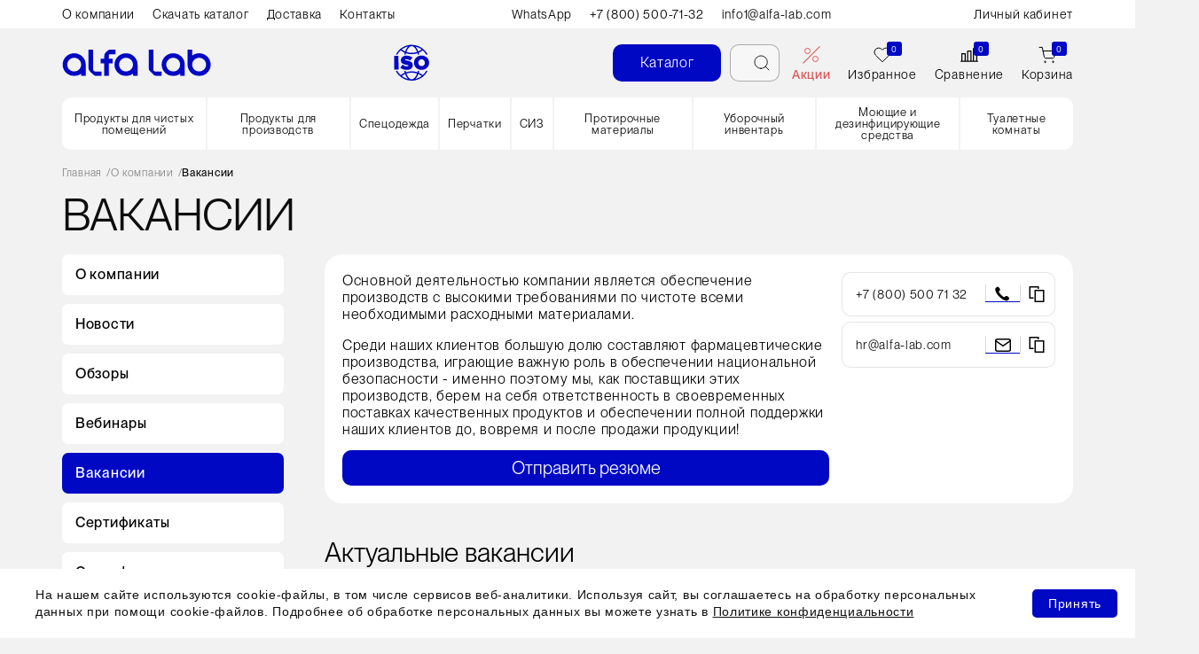

--- FILE ---
content_type: text/html; charset=UTF-8
request_url: https://cleanroomshop.ru/company/jobs/
body_size: 21038
content:
<!DOCTYPE html><html lang="ru"><head><link rel="preload" href="/bitrix/cache/css/arturgolubev.cssinliner/v600_s1/css_united/64fba86a9527b046747b34e271e98f6c.css" as="style"><meta http-equiv="X-UA-Compatible" content="IE=edge"/><title>Вакансии</title><meta http-equiv="Content-Type" content="text/html; charset=UTF-8" /><link rel="canonical" href="https://cleanroomshop.ru/company/jobs/" /><script data-skip-moving="true">(function(w, d, n) {var cl = "bx-core";var ht = d.documentElement;var htc = ht ? ht.className : undefined;if (htc === undefined || htc.indexOf(cl) !== -1){return;}var ua = n.userAgent;if (/(iPad;)|(iPhone;)/i.test(ua)){cl += " bx-ios";}else if (/Windows/i.test(ua)){cl += ' bx-win';}else if (/Macintosh/i.test(ua)){cl += " bx-mac";}else if (/Linux/i.test(ua) && !/Android/i.test(ua)){cl += " bx-linux";}else if (/Android/i.test(ua)){cl += " bx-android";}cl += (/(ipad|iphone|android|mobile|touch)/i.test(ua) ? " bx-touch" : " bx-no-touch");cl += w.devicePixelRatio && w.devicePixelRatio >= 2? " bx-retina": " bx-no-retina";if (/AppleWebKit/.test(ua)){cl += " bx-chrome";}else if (/Opera/.test(ua)){cl += " bx-opera";}else if (/Firefox/.test(ua)){cl += " bx-firefox";}ht.className = htc ? htc + " " + cl : cl;})(window, document, navigator);</script><style>.grecaptcha-badge {display: none;}</style><link rel="alternate" hreflang="kk" href="https://cleanroomshop.kz/company/jobs/" /><link rel="alternate" hreflang="ru" href="https://cleanroomshop.ru/company/jobs/" /><link rel="shortcut icon" href="https://cleanroomshop.ru/include/favicon.svg" type="image/svg+xml"><meta name="viewport" content="width=device-width, initial-scale=1.0"/><meta name="google-site-verification" content="ucCWIJUj0xKmGsCcq9CZE6eldNpb6pcW68ppTKrifSM" /><link rel="preconnect" href="https://fonts.googleapis.com"><link rel="preconnect" href="https://fonts.gstatic.com" crossorigin><script type="application/ld+json">{"@context":"https:\/\/schema.org","@type":"Organization","name":"ООО «Компания Альфа-Лаб»","telephone":"88005007169","image":["https:\/\/cleanroomshop.ru\/local\/templates\/cleanroomshop\/img\/index\/logo_color.webp"],"address":[{"@type":"PostalAddress","streetAddress":"Нагорный проезд д.12 к.3, стр. 8, офис 205","addressLocality":"Москва","postalCode":"117105","addressCountry":"RU"},{"@type":"PostalAddress","streetAddress":"ул. Софийская, д.8 корп.1 офис 227","addressLocality":"Санкт-Петербург","postalCode":"192236","addressCountry":"RU"}],"sameAs":["https:\/\/vk.com\/alfa_labcompany"],"potentialAction":{"@type":"SearchAction","target":"https:\/\/cleanroomshop.ru\/catalog\/index.php?q={search_term_string}","query-input":"required name=search_term_string"}}</script><link href="/bitrix/cache/css/arturgolubev.cssinliner/v600_s1/css_united/64fba86a9527b046747b34e271e98f6c.css" rel="stylesheet" onerror="document.body.classList.add('agic_reload_css');" /></head><body id="to-top-scroll"><div class="search-mask"></div><div class="wrapper-page "><div class="content "><header class="header "><div class="header-wrapper"><div class="header-overtop"><div class="container"><div class="header-overtop-row"><div class="header-overtop-menu"><ul><li><a href="/company/">О компании</a></li><li><a href="/catalogs/">Скачать каталог</a></li><li><a href="/help/delivery/">Доставка</a></li><li><a href="/contacts/moscow/">Контакты</a></li></ul></div><div class="header-overtop-contacts"><a href="https://api.whatsapp.com/send?phone=79296348803">WhatsApp</a><a href="tel:+78005007132"> +7 (800) 500-71-32 </a><a href="mailto:info1@alfa-lab.com">info1@alfa-lab.com</a></div><div class="header-overtop-personal"><a href="/partners/">Личный кабинет</a></div></div></div></div><div class="header-top"><div class="container"><div class="header-top-wrapper"><div class="header-top-box"><div class="header-mobile-menu-trigger"><img loading="lazy" src="/local/templates/cleanroomshop/img/svg/burger.svg" alt=""><img loading="lazy" src="/local/templates/cleanroomshop/img/svg/close.svg" alt=""></div><a href="/" class="header-logo"><picture><source media="(max-width: 767px)" srcset="/local/templates/cleanroomshop/img/svg/header-logo.svg"><source media="(max-width: 991px)" srcset="/local/templates/cleanroomshop/img/svg/header-logo-desk.svg"><source srcset="/local/templates/cleanroomshop/img/svg/header-logo-desk.svg"><img loading="lazy" src="/local/templates/cleanroomshop/img/svg/header-logo-desk.svg" alt=""></picture></a><a href="/company/iso/" class="header-top-iso"><img loading="lazy" src="/local/templates/cleanroomshop/img/svg/iso.svg" alt="ISO"></a></div><div class="header-top-box"><a href="/catalog/" class="btn btn-blue"> Каталог </a><div class="header-search" id="title-search"><form action="/catalog/"><div class="input-field"><input class="bx-form-control" id="search" type="text" name="q" value="" autocomplete="off" ><label for="search">Поиск</label><span class="bx-searchtitle-preloader view" id="title-search_preloader_item"></span><button class="search-btn" name="s" type="submit"><svg class="icon clear" xmlns="http://www.w3.org/2000/svg" width="16" height="16" viewBox="0 0 16 16" fill="none"><path d="M1.00008 0L15.1422 14.1421L14.4351 14.8492L0.292969 0.707107L1.00008 0Z" fill="black"/><rect x="15.1406" y="0.710938" width="20" height="1" transform="rotate(135 15.1406 0.710938)" fill="black"/></svg><svg class="icon icon-active" xmlns="http://www.w3.org/2000/svg" width="20" height="20" viewBox="0 0 20 20" fill="none"><path d="M9.11242 16.2248C13.0405 16.2248 16.2248 13.0405 16.2248 9.11242C16.2248 5.18434 13.0405 2 9.11242 2C5.18434 2 2 5.18434 2 9.11242C2 13.0405 5.18434 16.2248 9.11242 16.2248Z" stroke="black" stroke-width="0.889053" stroke-linecap="round" stroke-linejoin="round"/><path d="M18.0002 18.0002L14.1328 14.1328" stroke="black" stroke-width="0.889053" stroke-linecap="round" stroke-linejoin="round"/></svg></button></div><div class="header-search-result-popular header-search-result"><a href="/perchatki/" class="header-search-result-popular-item"><svg xmlns="http://www.w3.org/2000/svg" width="20" height="20" viewBox="0 0 20 20" fill="none"><g clip-path="url(#clip0_1617_62699)"><path d="M9 17C13.4183 17 17 13.4183 17 9C17 4.58172 13.4183 1 9 1C4.58172 1 1 4.58172 1 9C1 13.4183 4.58172 17 9 17Z" stroke="black" stroke-linecap="round" stroke-linejoin="round"/><path d="M18.9984 18.9984L14.6484 14.6484" stroke="black" stroke-linecap="round" stroke-linejoin="round"/></g><defs><clipPath id="clip0_1617_62699"><rect width="20" height="20" fill="white"/></clipPath></defs></svg><span>Перчатки</span></a></div><div class="header-search-result mob"><div class="header-search-result-popular"><a href="/perchatki/" class="header-search-result-popular-item"><svg xmlns="http://www.w3.org/2000/svg" width="20" height="20" viewBox="0 0 20 20" fill="none"><g clip-path="url(#clip0_1617_62699)"><path d="M9 17C13.4183 17 17 13.4183 17 9C17 4.58172 13.4183 1 9 1C4.58172 1 1 4.58172 1 9C1 13.4183 4.58172 17 9 17Z" stroke="black" stroke-linecap="round" stroke-linejoin="round"/><path d="M18.9984 18.9984L14.6484 14.6484" stroke="black" stroke-linecap="round" stroke-linejoin="round"/></g></svg><span>Перчатки</span></a></div><div class="header-search-result-no"><span>По вашему запросу ничего не найдено</span></div></div></form></div><button class="header-search-trigger"><svg class="icon icon-active" xmlns="http://www.w3.org/2000/svg" width="20" height="20" viewBox="0 0 20 20" fill="none"><path d="M9.11242 16.2248C13.0405 16.2248 16.2248 13.0405 16.2248 9.11242C16.2248 5.18434 13.0405 2 9.11242 2C5.18434 2 2 5.18434 2 9.11242C2 13.0405 5.18434 16.2248 9.11242 16.2248Z" stroke="black" stroke-width="0.889053" stroke-linecap="round" stroke-linejoin="round"/><path d="M18.0002 18.0002L14.1328 14.1328" stroke="black" stroke-width="0.889053" stroke-linecap="round" stroke-linejoin="round"/></svg><span>Отмена</span></button><a href="/sale/" class="header-item header-item--special"><div class="header-item-img"><svg class="desk" xmlns="http://www.w3.org/2000/svg" width="20" height="20" viewBox="0 0 20 20" fill="none"><g clip-path="url(.clip0_1_41657)"><rect y="19.1406" width="27.0413" height="1" transform="rotate(-45 0 19.1406)"/><circle cx="5.5" cy="5.5" r="3"/><circle cx="14.5" cy="14.5" r="3"/></g><defs><clipPath class="clip0_1_41657"><rect width="20" height="20" fill="white"/></clipPath></defs></svg><svg class="mob" xmlns="http://www.w3.org/2000/svg" width="15" height="15" viewBox="0 0 15 15" fill="none"><g clip-path="url(.clip0_2101_2496)"><rect y="14.3594" width="20.281" height="0.75" transform="rotate(-45 0 14.3594)"/><circle cx="4.125" cy="4.125" r="2.125"/><circle cx="10.875" cy="10.875" r="2.125"/></g><defs><clipPath class="clip0_2101_2496"><rect width="15" height="15" fill="white"/></clipPath></defs></svg></div><span class="header-item-name"> Акции </span></a><a href="/favorites/" class="header-item"><div class="header-item-img"><svg class="desk" xmlns="http://www.w3.org/2000/svg" width="20" height="20" viewBox="0 0 20 20" fill="none"><path d="M17.612 3.53641C17.1722 3.09638 16.65 2.74732 16.0752 2.50917C15.5005 2.27101 14.8844 2.14844 14.2623 2.14844C13.6401 2.14844 13.0241 2.27101 12.4493 2.50917C11.8746 2.74732 11.3524 3.09638 10.9126 3.53641L9.99977 4.44919L9.08699 3.53641C8.19858 2.648 6.99364 2.1489 5.73725 2.1489C4.48085 2.1489 3.27591 2.648 2.38751 3.53641C1.4991 4.42481 1 5.62975 1 6.88615C1 8.14254 1.4991 9.34748 2.38751 10.2359L3.30029 11.1487L9.99977 17.8481L16.6992 11.1487L17.612 10.2359C18.0521 9.79607 18.4011 9.27386 18.6393 8.6991C18.8774 8.12434 19 7.50829 19 6.88615C19 6.264 18.8774 5.64795 18.6393 5.07319C18.4011 4.49843 18.0521 3.97623 17.612 3.53641Z" stroke="black" stroke-linecap="round" stroke-linejoin="round"/></svg><svg class="mob" xmlns="http://www.w3.org/2000/svg" width="15" height="15" viewBox="0 0 15 15" fill="none"><path d="M13.209 2.65035C12.8792 2.32033 12.4875 2.05854 12.0564 1.87992C11.6254 1.70131 11.1633 1.60937 10.6967 1.60938C10.2301 1.60937 9.76807 1.70131 9.337 1.87992C8.90593 2.05854 8.51428 2.32033 8.18442 2.65035L7.49983 3.33494L6.81524 2.65035C6.14894 1.98405 5.24523 1.60972 4.30294 1.60972C3.36064 1.60972 2.45694 1.98405 1.79063 2.65035C1.12433 3.31666 0.75 4.22036 0.75 5.16266C0.75 6.10495 1.12433 7.00866 1.79063 7.67496L2.47522 8.35955L7.49983 13.3842L12.5244 8.35955L13.209 7.67496C13.539 7.3451 13.8008 6.95344 13.9795 6.52237C14.1581 6.0913 14.25 5.62926 14.25 5.16266C14.25 4.69605 14.1581 4.23401 13.9795 3.80294C13.8008 3.37187 13.539 2.98022 13.209 2.65035Z" stroke="black" stroke-linecap="round" stroke-linejoin="round"/></svg><span class="header-item-number favorite-count-value">0</span></div><span class="header-item-name">Избранное</span></a><div class="header-compare-item"><div id="comp_03a40e06286faa42a13e007a06c7fd3e"><div id="compareList9J9wbd"><a href="/compare/" class="header-item"><div class="header-item-img"><img loading="lazy" src="/local/templates/cleanroomshop/img/svg/non-comparison.svg" alt=""><span class="header-item-number" id="compareList9J9wbd_count">0</span></div><span class="header-item-name">Сравнение</span></a></div></div></div><a href="/cart/" id="bx_basketFKauiI" class="bx-basket bx-opener header-item"><div class="header-item-img"><svg class="desk" xmlns="http://www.w3.org/2000/svg" width="20" height="20" viewBox="0 0 20 20" fill="none"><g clip-path="url(.clip0_1_41664)"><path d="M7.54474 18.5895C7.99661 18.5895 8.36293 18.2232 8.36293 17.7713C8.36293 17.3194 7.99661 16.9531 7.54474 16.9531C7.09287 16.9531 6.72656 17.3194 6.72656 17.7713C6.72656 18.2232 7.09287 18.5895 7.54474 18.5895Z" stroke="black" stroke-linecap="round" stroke-linejoin="round"></path><path d="M16.5447 18.5895C16.9966 18.5895 17.3629 18.2232 17.3629 17.7713C17.3629 17.3194 16.9966 16.9531 16.5447 16.9531C16.0929 16.9531 15.7266 17.3194 15.7266 17.7713C15.7266 18.2232 16.0929 18.5895 16.5447 18.5895Z" stroke="black" stroke-linecap="round" stroke-linejoin="round"></path><path d="M1 1.40625H4.27273L6.46545 12.3617C6.54027 12.7384 6.7452 13.0768 7.04436 13.3176C7.34351 13.5584 7.71784 13.6863 8.10182 13.679H16.0545C16.4385 13.6863 16.8129 13.5584 17.112 13.3176C17.4112 13.0768 17.6161 12.7384 17.6909 12.3617L19 5.49716H5.09091" stroke="black" stroke-linecap="round" stroke-linejoin="round"></path></g><defs><clipPath class="clip0_1_41664"><rect width="20" height="20" fill="white"></rect></clipPath></defs></svg><svg class="mob" xmlns="http://www.w3.org/2000/svg" width="15" height="15" viewBox="0 0 15 15" fill="none"><g clip-path="url(.clip0_2101_2504)"><path d="M5.66051 13.946C5.99941 13.946 6.27415 13.6713 6.27415 13.3324C6.27415 12.9935 5.99941 12.7188 5.66051 12.7188C5.32161 12.7188 5.04688 12.9935 5.04688 13.3324C5.04688 13.6713 5.32161 13.946 5.66051 13.946Z" stroke="black" stroke-linecap="round" stroke-linejoin="round"></path><path d="M12.4105 13.946C12.7494 13.946 13.0241 13.6713 13.0241 13.3324C13.0241 12.9935 12.7494 12.7188 12.4105 12.7188C12.0716 12.7188 11.7969 12.9935 11.7969 13.3324C11.7969 13.6713 12.0716 13.946 12.4105 13.946Z" stroke="black" stroke-linecap="round" stroke-linejoin="round"></path><path d="M0.75 1.05469H3.20455L4.84909 9.27128C4.90521 9.55379 5.0589 9.80757 5.28327 9.98819C5.50764 10.1688 5.78838 10.2648 6.07636 10.2592H12.0409C12.3289 10.2648 12.6096 10.1688 12.834 9.98819C13.0584 9.80757 13.2121 9.55379 13.2682 9.27128L14.25 4.12287H3.81818" stroke="black" stroke-linecap="round" stroke-linejoin="round"></path></g><defs><clipPath class="clip0_2101_2504"><rect width="15" height="15" fill="white"></rect></clipPath></defs></svg><span class="header-item-number"> 0 </span></div><span class="header-item-name">Корзина</span></a></div></div></div></div><div class="header-bottom"><div class="header-menu-container "><div class="container"><div class="header-menu is-top"><ul class="header-menu-list"><li class="header-menu-item is-parent"><a href="/produkty-dlya-chistykh-pomeshcheniy/"> Продукты для чистых помещений <svg class="d-xl-none" xmlns="http://www.w3.org/2000/svg" width="20" height="20" viewBox="0 0 20 20" fill="none"><path d="M7.5 15L12.5 10L7.5 5" stroke="#999999" stroke-width="1.5" stroke-linecap="round" stroke-linejoin="round"></path></svg></a><div class="header-menu-sub list-one"><div class="header-menu-sub-heading"><a class="back-trigger" href="/produkty-dlya-chistykh-pomeshcheniy/"><svg class="d-xl-none" xmlns="http://www.w3.org/2000/svg" width="20" height="20" viewBox="0 0 20 20" fill="none"><path d="M7.5 15L12.5 10L7.5 5" stroke="#999999" stroke-width="1.5" stroke-linecap="round" stroke-linejoin="round"></path></svg> Продукты для чистых помещений </a></div><div class="header-menu-sub-list"><span class="header-menu-sub-item"><a href="/odezhda-chistye-pomeshcheniya/">Одежда</a></span><span class="header-menu-sub-item"><a href="/perchatki-cleanroom/">Перчатки</a></span><span class="header-menu-sub-item"><a href="/salfetki-chistye-pomeshcheniya/">Салфетки</a></span><span class="header-menu-sub-item"><a href="/ochki-cleanroom/">Очки</a></span><span class="header-menu-sub-item"><a href="/zashchita-organov-dykhaniya-cleanroom/">Защита органов дыхания</a></span><span class="header-menu-sub-item"><a href="/obuv-cleanroom/">Обувь</a></span><span class="header-menu-sub-item"><a href="/uborochnyy-inventar-cleanroom/">Уборочный инвентарь</a></span><span class="header-menu-sub-item"><a href="/moyushchie-i-dezsredstva/">Моющие и дезинфицирующие средства</a></span><span class="header-menu-sub-item"><a href="/lipkie-maty/">Липкие маты</a></span><span class="header-menu-sub-item"><a href="/svaby-cleanroom/">Свабы</a></span><span class="header-menu-sub-item"><a href="/upakovka-dlya-sterilizatsii/">Упаковка для стерилизации</a></span><span class="header-menu-sub-item"><a href="/kantstovary-dlya-chistykh-pomeshcheniy/">Канцтовары</a></span><span class="header-menu-sub-item"><a href="/sistemy-dlya-uborki-izolyatorov/">Системы для уборки изоляторов</a></span><span class="header-menu-sub-item"><a href="/tekhnika-i-oborudovanie/">Оборудование</a></span></div></div></li><li class="header-menu-item is-parent"><a href="/produkty-dlya-pishchevykh-proizvodstv/"> Продукты для производств <svg class="d-xl-none" xmlns="http://www.w3.org/2000/svg" width="20" height="20" viewBox="0 0 20 20" fill="none"><path d="M7.5 15L12.5 10L7.5 5" stroke="#999999" stroke-width="1.5" stroke-linecap="round" stroke-linejoin="round"></path></svg></a><div class="header-menu-sub list-one"><div class="header-menu-sub-heading"><a class="back-trigger" href="/produkty-dlya-pishchevykh-proizvodstv/"><svg class="d-xl-none" xmlns="http://www.w3.org/2000/svg" width="20" height="20" viewBox="0 0 20 20" fill="none"><path d="M7.5 15L12.5 10L7.5 5" stroke="#999999" stroke-width="1.5" stroke-linecap="round" stroke-linejoin="round"></path></svg> Продукты для производств </a></div><div class="header-menu-sub-list"><span class="header-menu-sub-item"><a href="/odezhda/">Одежда</a></span><span class="header-menu-sub-item"><a href="/gloves/">Перчатки</a></span><span class="header-menu-sub-item"><a href="/sredstva-individualnoy-zashchity/">СИЗ</a></span><span class="header-menu-sub-item"><a href="/protirochnye-materiali/">Протирочные материалы</a></span><span class="header-menu-sub-item"><a href="/moyushchie-sredstva/">Моющие и дезинфицирующие средства</a></span><span class="header-menu-sub-item"><a href="/uborochnyy-cleaning/">Уборочный инвентарь</a></span><span class="header-menu-sub-item"><a href="/tualetnye-komnaty/">Туалетные комнаты</a></span><span class="header-menu-sub-item"><a href="/maty-lipkie/">Липкие маты</a></span></div></div></li><li class="header-menu-item is-parent"><a href="/spetsodezhda-i-sredstva-zashchity/"> Спецодежда <svg class="d-xl-none" xmlns="http://www.w3.org/2000/svg" width="20" height="20" viewBox="0 0 20 20" fill="none"><path d="M7.5 15L12.5 10L7.5 5" stroke="#999999" stroke-width="1.5" stroke-linecap="round" stroke-linejoin="round"></path></svg></a><div class="header-menu-sub list-one"><div class="header-menu-sub-heading"><a class="back-trigger" href="/spetsodezhda-i-sredstva-zashchity/"><svg class="d-xl-none" xmlns="http://www.w3.org/2000/svg" width="20" height="20" viewBox="0 0 20 20" fill="none"><path d="M7.5 15L12.5 10L7.5 5" stroke="#999999" stroke-width="1.5" stroke-linecap="round" stroke-linejoin="round"></path></svg> Спецодежда </a></div><div class="header-menu-sub-list"><span class="header-menu-sub-item"><a href="/odezhda-dlya-chistykh-pomeshcheniy/">Одежда для чистых помещений</a></span><span class="header-menu-sub-item"><a href="/odnorazovaya-odezhda/">Одноразовая одежда</a></span><span class="header-menu-sub-item"><a href="/mnogorazovaya-odezhda/">Многоразовая одежда</a></span></div></div></li><li class="header-menu-item is-parent"><a href="/perchatki/"> Перчатки <svg class="d-xl-none" xmlns="http://www.w3.org/2000/svg" width="20" height="20" viewBox="0 0 20 20" fill="none"><path d="M7.5 15L12.5 10L7.5 5" stroke="#999999" stroke-width="1.5" stroke-linecap="round" stroke-linejoin="round"></path></svg></a><div class="header-menu-sub list-one"><div class="header-menu-sub-heading"><a class="back-trigger" href="/perchatki/"><svg class="d-xl-none" xmlns="http://www.w3.org/2000/svg" width="20" height="20" viewBox="0 0 20 20" fill="none"><path d="M7.5 15L12.5 10L7.5 5" stroke="#999999" stroke-width="1.5" stroke-linecap="round" stroke-linejoin="round"></path></svg> Перчатки </a></div><div class="header-menu-sub-list"><span class="header-menu-sub-item"><a href="/perchatki-chistye-pomeshcheniya/">Перчатки для чистых помещений</a></span><span class="header-menu-sub-item"><a href="/nitril/">Нитриловые перчатки</a></span><span class="header-menu-sub-item"><a href="/lateks/">Латексные перчатки</a></span><span class="header-menu-sub-item"><a href="/zashchitnye-perchatki/">Защитные перчатки</a></span></div></div></li><li class="header-menu-item is-parent"><a href="/siz/"> СИЗ <svg class="d-xl-none" xmlns="http://www.w3.org/2000/svg" width="20" height="20" viewBox="0 0 20 20" fill="none"><path d="M7.5 15L12.5 10L7.5 5" stroke="#999999" stroke-width="1.5" stroke-linecap="round" stroke-linejoin="round"></path></svg></a><div class="header-menu-sub list-one"><div class="header-menu-sub-heading"><a class="back-trigger" href="/siz/"><svg class="d-xl-none" xmlns="http://www.w3.org/2000/svg" width="20" height="20" viewBox="0 0 20 20" fill="none"><path d="M7.5 15L12.5 10L7.5 5" stroke="#999999" stroke-width="1.5" stroke-linecap="round" stroke-linejoin="round"></path></svg> СИЗ </a></div><div class="header-menu-sub-list"><span class="header-menu-sub-item"><a href="/zashchitnye-ochki/">Защитные очки</a></span><span class="header-menu-sub-item"><a href="/respiratory-maski/">Защита органов дыхания</a></span><span class="header-menu-sub-item"><a href="/berushi-naushniki/">Защита органов слуха</a></span></div></div></li><li class="header-menu-item is-parent"><a href="/protirochnye-materialy/"> Протирочные материалы <svg class="d-xl-none" xmlns="http://www.w3.org/2000/svg" width="20" height="20" viewBox="0 0 20 20" fill="none"><path d="M7.5 15L12.5 10L7.5 5" stroke="#999999" stroke-width="1.5" stroke-linecap="round" stroke-linejoin="round"></path></svg></a><div class="header-menu-sub list-one"><div class="header-menu-sub-heading"><a class="back-trigger" href="/protirochnye-materialy/"><svg class="d-xl-none" xmlns="http://www.w3.org/2000/svg" width="20" height="20" viewBox="0 0 20 20" fill="none"><path d="M7.5 15L12.5 10L7.5 5" stroke="#999999" stroke-width="1.5" stroke-linecap="round" stroke-linejoin="round"></path></svg> Протирочные материалы </a></div><div class="header-menu-sub-list"><span class="header-menu-sub-item"><a href="/netkanye-protirochnye-materialy/">Нетканые протирочные материалы</a></span><span class="header-menu-sub-item"><a href="/bumazhnye-protirochnie-materialy/">Бумажные протирочные материалы</a></span><span class="header-menu-sub-item"><a href="/salfetki-dlya-chistykh-pomeshcheniy/">Салфетки для чистых помещений</a></span><span class="header-menu-sub-item"><a href="/salfetki-s-dez-sredstvom/">Салфетки с дезсредством и расходные материалы</a></span><span class="header-menu-sub-item"><a href="/mnogorazovye-salfetki/">Многоразовые салфетки</a></span><span class="header-menu-sub-item"><a href="/dispensery-dlya-protirochnykh-materialov/">Диспенсеры для протирочных материалов</a></span></div></div></li><li class="header-menu-item is-parent"><a href="/uborochnyy-inventar/"> Уборочный инвентарь <svg class="d-xl-none" xmlns="http://www.w3.org/2000/svg" width="20" height="20" viewBox="0 0 20 20" fill="none"><path d="M7.5 15L12.5 10L7.5 5" stroke="#999999" stroke-width="1.5" stroke-linecap="round" stroke-linejoin="round"></path></svg></a><div class="header-menu-sub list-one"><div class="header-menu-sub-heading"><a class="back-trigger" href="/uborochnyy-inventar/"><svg class="d-xl-none" xmlns="http://www.w3.org/2000/svg" width="20" height="20" viewBox="0 0 20 20" fill="none"><path d="M7.5 15L12.5 10L7.5 5" stroke="#999999" stroke-width="1.5" stroke-linecap="round" stroke-linejoin="round"></path></svg> Уборочный инвентарь </a></div><div class="header-menu-sub-list"><span class="header-menu-sub-item"><a href="/telezhki/">Тележки</a></span><span class="header-menu-sub-item"><a href="/vedra-i-komplektuyushchie/">Ведра и комплектующие</a></span><span class="header-menu-sub-item"><a href="/konteynery-dlya-mopov/">Контейнеры для мопов</a></span><span class="header-menu-sub-item"><a href="/otzhimy-dlya-telezhek/">Отжимы для уборочных тележек</a></span><span class="header-menu-sub-item"><a href="/derzhateli-inventarya/">Держатели и мопы</a></span><span class="header-menu-sub-item"><a href="/ruchki/">Рукоятки для инвентаря</a></span><span class="header-menu-sub-item"><a href="/komplektuyushchie-dlya-telezhek/">Комплектующие для тележек</a></span><span class="header-menu-sub-item"><a href="/chekhly-dlya-musornykh-meshkov-i-mopov/">Чехлы для мусорных мешков и мопов</a></span><span class="header-menu-sub-item"><a href="/gubki/">Губки и пады</a></span><span class="header-menu-sub-item"><a href="/sovki/">Совки</a></span><span class="header-menu-sub-item"><a href="/sgony-i-shchetki/">Сгоны, щетки, скребки, склизы</a></span><span class="header-menu-sub-item"><a href="/nabori/">Готовые наборы для уборки</a></span></div></div></li><li class="header-menu-item is-parent"><a href="/moyushchie-i-dezinfitsiruyushchie-sredstva/"> Моющие и дезинфицирующие средства <svg class="d-xl-none" xmlns="http://www.w3.org/2000/svg" width="20" height="20" viewBox="0 0 20 20" fill="none"><path d="M7.5 15L12.5 10L7.5 5" stroke="#999999" stroke-width="1.5" stroke-linecap="round" stroke-linejoin="round"></path></svg></a><div class="header-menu-sub list-one"><div class="header-menu-sub-heading"><a class="back-trigger" href="/moyushchie-i-dezinfitsiruyushchie-sredstva/"><svg class="d-xl-none" xmlns="http://www.w3.org/2000/svg" width="20" height="20" viewBox="0 0 20 20" fill="none"><path d="M7.5 15L12.5 10L7.5 5" stroke="#999999" stroke-width="1.5" stroke-linecap="round" stroke-linejoin="round"></path></svg> Моющие и дезинфицирующие средства </a></div><div class="header-menu-sub-list"><span class="header-menu-sub-item"><a href="/sredstva-dlya-cip-moyki/">Средства для автоматической мойки (CIP)</a></span><span class="header-menu-sub-item"><a href="/sredstva-dlya-cop-moyki/">Средства для внешней мойки (COP)</a></span><span class="header-menu-sub-item"><a href="/spetsialnye-moyushchie-sredstva/">Средства моющие, чистящие и полирующие</a></span><span class="header-menu-sub-item"><a href="/dezinfitsiruyushchie-sredstva/">Дезинфицирующие средства</a></span><span class="header-menu-sub-item"><a href="/sredstva-dlya-prachechnykh/">Средства для прачечных</a></span><span class="header-menu-sub-item"><a href="/raskhodnye-materialy-dlya-dezinfitsiruyushchikh-sredstv/">Расходные материалы для моющих и дезинфицирующих средств</a></span><span class="header-menu-sub-item"><a href="/sredstva-dlya-posudomoechnykh-mashin/">Средства для посудомоечных машин</a></span></div></div></li><li class="header-menu-item is-parent"><a href="/dispenseri/"> Туалетные комнаты <svg class="d-xl-none" xmlns="http://www.w3.org/2000/svg" width="20" height="20" viewBox="0 0 20 20" fill="none"><path d="M7.5 15L12.5 10L7.5 5" stroke="#999999" stroke-width="1.5" stroke-linecap="round" stroke-linejoin="round"></path></svg></a><div class="header-menu-sub list-one"><div class="header-menu-sub-heading"><a class="back-trigger" href="/dispenseri/"><svg class="d-xl-none" xmlns="http://www.w3.org/2000/svg" width="20" height="20" viewBox="0 0 20 20" fill="none"><path d="M7.5 15L12.5 10L7.5 5" stroke="#999999" stroke-width="1.5" stroke-linecap="round" stroke-linejoin="round"></path></svg> Туалетные комнаты </a></div><div class="header-menu-sub-list"><span class="header-menu-sub-item"><a href="/dispenser-dlya-bumazhnykh-polotenets/">Бумажные полотенца и диспенсеры</a></span><span class="header-menu-sub-item"><a href="/dispensery-dlya-salfetok/">Салфетки и диспенсеры</a></span><span class="header-menu-sub-item"><a href="/tualetnaya-bumaga/">Туалетная бумага и диспенсеры</a></span><span class="header-menu-sub-item"><a href="/dispensery-dlya-pokrytiy-na-unitaz/">Покрытия на унитаз и диспенсеры</a></span><span class="header-menu-sub-item"><a href="/dispensery-dlya-myla/">Мыло, крем и диспенсеры</a></span><span class="header-menu-sub-item"><a href="/dispensery-dlya-antiseptika/">Антисептик и диспенсеры</a></span><span class="header-menu-sub-item"><a href="/dispensery-dlya-osvezhiteley-vozdukha/">Освежители воздуха и диспенсеры</a></span><span class="header-menu-sub-item"><a href="/konteineri/">Контейнеры и мусорные ведра</a></span></div></div></li></ul></div><div class="header-menu-bottom d-lg-none"><ul><li><a href="/company/">О компании</a></li><li><a href="/catalogs/">Скачать каталог</a></li><li><a href="/help/delivery/">Доставка</a></li><li><a href="/contacts/moscow/">Контакты</a></li></ul><div class="header-menu-bottom-personal"><a href="/partners/">Личный кабинет</a></div></div></div></div></div><section class="mobile-nav"><div class="container"><ul class="mobile-nav-inner"><li><a href="/sale/" class="header-item header-item--special"><div class="header-item-img"><svg class="desk" xmlns="http://www.w3.org/2000/svg" width="20" height="20" viewBox="0 0 20 20" fill="none"><g clip-path="url(.clip0_1_41657)"><rect y="19.1406" width="27.0413" height="1" transform="rotate(-45 0 19.1406)"></rect><circle cx="5.5" cy="5.5" r="3"></circle><circle cx="14.5" cy="14.5" r="3"></circle></g><defs><clipPath class="clip0_1_41657"><rect width="20" height="20" fill="white"></rect></clipPath></defs></svg><svg class="mob" xmlns="http://www.w3.org/2000/svg" width="15" height="15" viewBox="0 0 15 15" fill="none"><g clip-path="url(.clip0_2101_2496)"><rect y="14.3594" width="20.281" height="0.75" transform="rotate(-45 0 14.3594)"></rect><circle cx="4.125" cy="4.125" r="2.125"></circle><circle cx="10.875" cy="10.875" r="2.125"></circle></g><defs><clipPath class="clip0_2101_2496"><rect width="15" height="15" fill="white"></rect></clipPath></defs></svg></div><span class="header-item-name">Акции</span></a></li><li><a href="/favorites/" class="header-item"><div class="header-item-img"><svg class="desk" xmlns="http://www.w3.org/2000/svg" width="20" height="20" viewBox="0 0 20 20" fill="none"><path d="M17.612 3.53641C17.1722 3.09638 16.65 2.74732 16.0752 2.50917C15.5005 2.27101 14.8844 2.14844 14.2623 2.14844C13.6401 2.14844 13.0241 2.27101 12.4493 2.50917C11.8746 2.74732 11.3524 3.09638 10.9126 3.53641L9.99977 4.44919L9.08699 3.53641C8.19858 2.648 6.99364 2.1489 5.73725 2.1489C4.48085 2.1489 3.27591 2.648 2.38751 3.53641C1.4991 4.42481 1 5.62975 1 6.88615C1 8.14254 1.4991 9.34748 2.38751 10.2359L3.30029 11.1487L9.99977 17.8481L16.6992 11.1487L17.612 10.2359C18.0521 9.79607 18.4011 9.27386 18.6393 8.6991C18.8774 8.12434 19 7.50829 19 6.88615C19 6.264 18.8774 5.64795 18.6393 5.07319C18.4011 4.49843 18.0521 3.97623 17.612 3.53641Z" stroke="black" stroke-linecap="round" stroke-linejoin="round"/></svg><svg class="mob" xmlns="http://www.w3.org/2000/svg" width="15" height="15" viewBox="0 0 15 15" fill="none"><path d="M13.209 2.65035C12.8792 2.32033 12.4875 2.05854 12.0564 1.87992C11.6254 1.70131 11.1633 1.60937 10.6967 1.60938C10.2301 1.60937 9.76807 1.70131 9.337 1.87992C8.90593 2.05854 8.51428 2.32033 8.18442 2.65035L7.49983 3.33494L6.81524 2.65035C6.14894 1.98405 5.24523 1.60972 4.30294 1.60972C3.36064 1.60972 2.45694 1.98405 1.79063 2.65035C1.12433 3.31666 0.75 4.22036 0.75 5.16266C0.75 6.10495 1.12433 7.00866 1.79063 7.67496L2.47522 8.35955L7.49983 13.3842L12.5244 8.35955L13.209 7.67496C13.539 7.3451 13.8008 6.95344 13.9795 6.52237C14.1581 6.0913 14.25 5.62926 14.25 5.16266C14.25 4.69605 14.1581 4.23401 13.9795 3.80294C13.8008 3.37187 13.539 2.98022 13.209 2.65035Z" stroke="black" stroke-linecap="round" stroke-linejoin="round"/></svg><span class="header-item-number favorite-count-value">0</span></div><span class="header-item-name">Избранное</span></a></li><li><div id="comp_4f3dc8a31df5634d48f43ce2e806aeaf"><div id="compareList7BAowd"><a href="/compare/" class="header-item"><div class="header-item-img"><img loading="lazy" src="/local/templates/cleanroomshop/img/svg/non-comparison.svg" alt=""><span class="header-item-number" id="compareList7BAowd_count">0</span></div><span class="header-item-name">Сравнение</span></a></div></div></li><li><a href="/cart/" id="bx_basketT0kNhm" class="bx-basket bx-opener header-item"><div class="header-item-img"><svg class="desk" xmlns="http://www.w3.org/2000/svg" width="20" height="20" viewBox="0 0 20 20" fill="none"><g clip-path="url(.clip0_1_41664)"><path d="M7.54474 18.5895C7.99661 18.5895 8.36293 18.2232 8.36293 17.7713C8.36293 17.3194 7.99661 16.9531 7.54474 16.9531C7.09287 16.9531 6.72656 17.3194 6.72656 17.7713C6.72656 18.2232 7.09287 18.5895 7.54474 18.5895Z" stroke="black" stroke-linecap="round" stroke-linejoin="round"></path><path d="M16.5447 18.5895C16.9966 18.5895 17.3629 18.2232 17.3629 17.7713C17.3629 17.3194 16.9966 16.9531 16.5447 16.9531C16.0929 16.9531 15.7266 17.3194 15.7266 17.7713C15.7266 18.2232 16.0929 18.5895 16.5447 18.5895Z" stroke="black" stroke-linecap="round" stroke-linejoin="round"></path><path d="M1 1.40625H4.27273L6.46545 12.3617C6.54027 12.7384 6.7452 13.0768 7.04436 13.3176C7.34351 13.5584 7.71784 13.6863 8.10182 13.679H16.0545C16.4385 13.6863 16.8129 13.5584 17.112 13.3176C17.4112 13.0768 17.6161 12.7384 17.6909 12.3617L19 5.49716H5.09091" stroke="black" stroke-linecap="round" stroke-linejoin="round"></path></g><defs><clipPath class="clip0_1_41664"><rect width="20" height="20" fill="white"></rect></clipPath></defs></svg><svg class="mob" xmlns="http://www.w3.org/2000/svg" width="15" height="15" viewBox="0 0 15 15" fill="none"><g clip-path="url(.clip0_2101_2504)"><path d="M5.66051 13.946C5.99941 13.946 6.27415 13.6713 6.27415 13.3324C6.27415 12.9935 5.99941 12.7188 5.66051 12.7188C5.32161 12.7188 5.04688 12.9935 5.04688 13.3324C5.04688 13.6713 5.32161 13.946 5.66051 13.946Z" stroke="black" stroke-linecap="round" stroke-linejoin="round"></path><path d="M12.4105 13.946C12.7494 13.946 13.0241 13.6713 13.0241 13.3324C13.0241 12.9935 12.7494 12.7188 12.4105 12.7188C12.0716 12.7188 11.7969 12.9935 11.7969 13.3324C11.7969 13.6713 12.0716 13.946 12.4105 13.946Z" stroke="black" stroke-linecap="round" stroke-linejoin="round"></path><path d="M0.75 1.05469H3.20455L4.84909 9.27128C4.90521 9.55379 5.0589 9.80757 5.28327 9.98819C5.50764 10.1688 5.78838 10.2648 6.07636 10.2592H12.0409C12.3289 10.2648 12.6096 10.1688 12.834 9.98819C13.0584 9.80757 13.2121 9.55379 13.2682 9.27128L14.25 4.12287H3.81818" stroke="black" stroke-linecap="round" stroke-linejoin="round"></path></g><defs><clipPath class="clip0_2101_2504"><rect width="15" height="15" fill="white"></rect></clipPath></defs></svg><span class="header-item-number"> 0 </span></div><span class="header-item-name">Корзина</span></a></li></ul></div></section></div></header><main><div class="container"><section class="breadcrumbs"><div class="breadcrumbs-inner"><ul class="breadcrumbs-list" itemscope itemtype="http://schema.org/BreadcrumbList"><li class="breadcrumbs-list-item" id="bx_breadcrumb_0" itemprop="itemListElement" itemscope itemtype="http://schema.org/ListItem"><a href="/" title="Главная" itemprop="item">Главная</a><span class="breadcrumbs-list-item-splitter">/</span><meta itemprop="position" content="1" /></li><li class="breadcrumbs-list-item" id="bx_breadcrumb_1" itemprop="itemListElement" itemscope itemtype="http://schema.org/ListItem"><a href="/company/" title="О компании" itemprop="item">О компании</a><span class="breadcrumbs-list-item-splitter">/</span><meta itemprop="position" content="2" /></li><li class="breadcrumbs-list-item active"><span>Вакансии</span></li></ul></div></section><div class="page-title-box "><h1 class="page-title">Вакансии<span class="weight"></span></h1></div></div><div class="container"><div class="page-inner-spliter"><div class="page-sidebar"><a href="/company/" class="page-sidebar-link ">О компании</a><a href="/company/news/" class="page-sidebar-link ">Новости</a><a href="/company/reviews/" class="page-sidebar-link ">Обзоры</a><a href="/company/webinaries/" class="page-sidebar-link ">Вебинары</a><a href="/company/jobs/" class="page-sidebar-link active">Вакансии</a><a href="/company/licenses/" class="page-sidebar-link ">Сертификаты</a><a href="/company/iso/" class="page-sidebar-link ">Сертификация</a><a href="/company/feedback/" class="page-sidebar-link ">Отзывы клиентов</a><a href="/company/polzovatelskoe-soglashenie/" class="page-sidebar-link ">Пользовательское соглашение</a></div><div class="page-inner-content text-page"><div class="vacancies-items"><div class="vacancies-item "><div class="vacancies-item-content text-page"><p>Основной деятельностью компании является обеспечение производств с высокими требованиями по чистоте всеми необходимыми расходными материалами.</p><p>Среди наших клиентов большую долю составляют фармацевтические производства, играющие важную роль в обеспечении национальной безопасности - именно поэтому мы, как поставщики этих производств, берем на себя ответственность в своевременных поставках качественных продуктов и обеспечении полной поддержки наших клиентов до, вовремя и после продажи продукции! </p></div><div class="vacancies-item-feedback-box"><div class="index-contacts-slider-item-content-link"><div class="index-contacts-slider-item-content-link-content-box"><div class="index-contacts-slider-item-content-link-content"> +7 (800) 500 71 32 </div></div><div class="index-contacts-slider-item-content-link-content-box"><a href="tel:+78005007132" class="index-contacts-slider-item-content-link-content tel"><svg xmlns="http://www.w3.org/2000/svg" width="14" height="14" viewBox="0 0 14 14" fill="none"><path d="M6.50119 7.99712C7.78603 9.28521 9.27453 10.5148 9.8644 9.92546C10.7078 9.08046 11.2278 8.34758 13.0879 9.8415C14.9479 11.3354 13.519 12.3321 12.7022 13.1489C11.7597 14.0914 8.24644 13.1982 4.77219 9.72558C1.29794 6.25296 0.406362 2.73916 1.34886 1.79558C2.16786 0.980373 3.16182 -0.446377 4.65574 1.41046C6.14965 3.26729 5.41569 3.78837 4.57286 4.63121C3.98353 5.22379 5.21311 6.71175 6.50119 7.99712Z" fill="black"></path></svg></a><button data-clipboard-text="+78005007132" class="btn-clipboard index-contacts-slider-item-content-link-content copy" aria-label="Скопировано!"><svg xmlns="http://www.w3.org/2000/svg" width="17" height="18" viewBox="0 0 17 18" fill="none"><path fill-rule="evenodd" clip-rule="evenodd" d="M1.5 1.5H9.5V3H11V0H0V14H5V12.5H1.5V1.5Z" fill="black"></path><path fill-rule="evenodd" clip-rule="evenodd" d="M15.5 5.5H7.5V16.5H15.5V5.5ZM6 4V18H17V4H6Z" fill="black"></path></svg></button></div></div><div class="index-contacts-slider-item-content-link"><div class="index-contacts-slider-item-content-link-content-box"><div class="index-contacts-slider-item-content-link-content"> hr@alfa-lab.com </div></div><div class="index-contacts-slider-item-content-link-content-box"><a href="mailto:hr@alfa-lab.com" class="index-contacts-slider-item-content-link-content mail"><svg xmlns="http://www.w3.org/2000/svg" width="19" height="19" viewBox="0 0 19 19" fill="none"><path d="M3.33268 3.83337H16.666C17.5827 3.83337 18.3327 4.58337 18.3327 5.50004V15.5C18.3327 16.4167 17.5827 17.1667 16.666 17.1667H3.33268C2.41602 17.1667 1.66602 16.4167 1.66602 15.5V5.50004C1.66602 4.58337 2.41602 3.83337 3.33268 3.83337Z" stroke="black" stroke-width="1.5" stroke-linecap="round" stroke-linejoin="round"></path><path d="M18.3327 5.5L9.99935 11.3333L1.66602 5.5" stroke="black" stroke-width="1.5" stroke-linecap="round" stroke-linejoin="round"></path></svg></a><button data-clipboard-text="hr@alfa-lab.com" class="btn-clipboard index-contacts-slider-item-content-link-content copy" aria-label="Скопировано!"><svg xmlns="http://www.w3.org/2000/svg" width="17" height="18" viewBox="0 0 17 18" fill="none"><path fill-rule="evenodd" clip-rule="evenodd" d="M1.5 1.5H9.5V3H11V0H0V14H5V12.5H1.5V1.5Z" fill="black"></path><path fill-rule="evenodd" clip-rule="evenodd" d="M15.5 5.5H7.5V16.5H15.5V5.5ZM6 4V18H17V4H6Z" fill="black"></path></svg></button></div></div></div><button data-fancybox data-vacancy="" data-src="#modal-6" class="btn btn-blue small"> Отправить резюме </button></div></div><h2>Актуальные вакансии</h2><div class="vacancies-actual-items"></div><div class="modal modal-form modal-fast-order" id="modal-6" style="display: none;"><div class="modal-content-special"><div class="modal-content-info"><div class="modal-title">Резюме</div><div class="modal-subtitle">Резюме</div></div><div class="index-form-content-form"><form class="form " name="RESUME" action="/company/jobs/" method="POST" enctype="multipart/form-data"><input type="hidden" name="sessid" id="sessid" value="fe5ceda3d96fe41787abdd0e11faa15c" /><input type="hidden" name="WEB_FORM_ID" value="6" /><div class="index-form-content-form-inner"><div class="input-field n-valid"><input id="form_text_21" name="form_text_21" type="text" value="" placeholder=" " required tabindex="0"><label for="form_text_21"> Имя *</label><div class="field-error">Проверьте правильность введённых данных</div></div><div class="input-field n-valid"><input id="form_text_20" name="form_text_20" type="tel" value="" placeholder=" " required tabindex="0"><label for="form_text_20"> Телефон *</label><div class="field-error">Проверьте правильность введённых данных</div></div><div class="input-field n-valid"><input id="form_email_23" name="form_email_23" type="email" value="" placeholder=" " required tabindex="0"><label for="form_email_23"> E-mail *</label><div class="field-error">Проверьте правильность введённых данных</div></div><div class="input-field n-valid"><input id="form_text_24" name="form_text_24" type="text" data-vacancy-id-input value="" placeholder=" " tabindex="0"><label for="form_text_24"> Должность </label><div class="field-error">Проверьте правильность введённых данных</div></div><div class="checkout-file"><input type="file" hidden id="upload" name="form_file_25"><label for="upload" class="uploadlabel"><img loading="lazy" src="/local/templates/cleanroomshop/img/svg/checkout-file.svg" alt=""><span class="goods-info-text opacity">Добавить документ</span></label><div class="filewrapper"></div></div><div class="textarea-field "><textarea id="form_textarea_26" name="form_textarea_26" placeholder=" " tabindex="0"></textarea><label for="form_textarea_26"> Текст резюме </label></div><div class="web-check"><label data-bx-user-consent="{&quot;id&quot;:1,&quot;sec&quot;:&quot;35362c&quot;,&quot;autoSave&quot;:true,&quot;actionUrl&quot;:&quot;\/bitrix\/components\/bitrix\/main.userconsent.request\/ajax.php&quot;,&quot;replace&quot;:{&quot;button_caption&quot;:&quot;Отправить&quot;},&quot;url&quot;:null,&quot;required&quot;:null}"><input class="check-box" type="checkbox" name="privacy1" required value="Y" ><span class="check-style"></span><span class="web-check-text">Настоящим соглашаюсь <a href="/company/polzovatelskoe-soglashenie/" target="_blank" tabindex="0">на обработку персональных данных в соответствии с Политикой конфиденциальности</a></span></label><div class="field-error">Для заполнения формы вы должны дать согласие </div></div><div data-bx-template="main-user-consent-request-loader" style="display: none;"><div class="main-user-consent-request-popup"><div class="main-user-consent-request-popup-cont"><div data-bx-head="" class="main-user-consent-request-popup-header"></div><div class="main-user-consent-request-popup-body"><div data-bx-loader="" class="main-user-consent-request-loader"><svg class="main-user-consent-request-circular" viewBox="25 25 50 50"><circle class="main-user-consent-request-path" cx="50" cy="50" r="20" fill="none" stroke-width="1" stroke-miterlimit="10"></circle></svg></div><div data-bx-content="" class="main-user-consent-request-popup-content"><div class="main-user-consent-request-popup-textarea-block"><div data-bx-textarea="" class="main-user-consent-request-popup-text"></div><div data-bx-link="" style="display: none;" class="main-user-consent-request-popup-link"><div>Ознакомьтесь с текстом по ссылке</div></div></div><div class="main-user-consent-request-popup-buttons"><span data-bx-btn-accept="" class="main-user-consent-request-popup-button main-user-consent-request-popup-button-acc">Y</span><span data-bx-btn-reject="" class="main-user-consent-request-popup-button main-user-consent-request-popup-button-rej">N</span></div></div></div></div></div></div><div class="web-check"><label data-bx-user-consent="{&quot;id&quot;:3,&quot;sec&quot;:&quot;209034&quot;,&quot;autoSave&quot;:true,&quot;actionUrl&quot;:&quot;\/bitrix\/components\/bitrix\/main.userconsent.request\/ajax.php&quot;,&quot;replace&quot;:{&quot;button_caption&quot;:&quot;Отправить&quot;},&quot;url&quot;:null,&quot;required&quot;:null}"><input class="check-box" type="checkbox" name="privacy3" value="Y" ><span class="check-style"></span><span class="web-check-text">Настоящим даю согласие <a href="/company/polzovatelskoe-soglashenie/soglashenie-po-rassylke/" target="_blank" tabindex="0">на получение информационных и рекламных рассылок</a></span></label><div class="field-error">Для заполнения формы вы должны дать согласие </div></div><div data-bx-template="main-user-consent-request-loader" style="display: none;"><div class="main-user-consent-request-popup"><div class="main-user-consent-request-popup-cont"><div data-bx-head="" class="main-user-consent-request-popup-header"></div><div class="main-user-consent-request-popup-body"><div data-bx-loader="" class="main-user-consent-request-loader"><svg class="main-user-consent-request-circular" viewBox="25 25 50 50"><circle class="main-user-consent-request-path" cx="50" cy="50" r="20" fill="none" stroke-width="1" stroke-miterlimit="10"></circle></svg></div><div data-bx-content="" class="main-user-consent-request-popup-content"><div class="main-user-consent-request-popup-textarea-block"><div data-bx-textarea="" class="main-user-consent-request-popup-text"></div><div data-bx-link="" style="display: none;" class="main-user-consent-request-popup-link"><div>Ознакомьтесь с текстом по ссылке</div></div></div><div class="main-user-consent-request-popup-buttons"><span data-bx-btn-accept="" class="main-user-consent-request-popup-button main-user-consent-request-popup-button-acc">Y</span><span data-bx-btn-reject="" class="main-user-consent-request-popup-button main-user-consent-request-popup-button-rej">N</span></div></div></div></div></div></div><input type="hidden" name="recaptcha_token" value=""><button class="btn btn-blue" tabindex="0" type="submit"><span> Отправить </span></button><input type="hidden" name="web_form_submit" value="Отправить"/></div></form></div></div></div></div></div></div></main></div><footer class="footer"><div class="container"><div class="footer-top"><div class="footer-top-inner"><a href="/" class="footer-top-logo"><picture><source media="(max-width: 767px)" srcset="/local/templates/cleanroomshop/img/svg/header-logo.svg"><source media="(max-width: 991px)" srcset="/local/templates/cleanroomshop/img/svg/header-logo-desk.svg"><source srcset="/local/templates/cleanroomshop/img/svg/header-logo-desk.svg"><img loading="lazy" src="/local/templates/cleanroomshop/img/svg/header-logo-desk.svg" alt=""></picture></a><div class="footer-top-items"><div class="footer-top-item"><a href="/company/" class="footer-top-nav-title">Компания</a><a href="/company/news/" class="footer-top-nav-link">Новости</a><a href="/company/reviews/" class="footer-top-nav-link">Обзоры</a><a href="/company/webinaries/" class="footer-top-nav-link">Вебинары</a><a href="/company/jobs/" class="footer-top-nav-link">Вакансии</a><a href="/company/licenses/" class="footer-top-nav-link">Сертификаты</a><a href="/company/clients/" class="footer-top-nav-link">Наши клиенты</a><a href="/company/iso/" class="footer-top-nav-link">Сертификация</a><a href="/company/feedback/" class="footer-top-nav-link">Отзывы клиентов</a></div><div class="footer-top-item"><a href="/help/" class="footer-top-nav-title">Информация</a><a href="/help/delivery/" class="footer-top-nav-link">Доставка</a><a href="/help/payment/" class="footer-top-nav-link">Оплата</a><a href="/help/selling/" class="footer-top-nav-link">Возврат</a><a href="/catalogs/" class="footer-top-nav-link">Каталоги для скачивания</a><a href="/help/warranty/" class="footer-top-nav-link">Гарантия</a><a href="/company/polzovatelskoe-soglashenie/" class="footer-top-nav-link">Политика конфиденциальности</a></div><div class="footer-top-item"><a href="/contacts/" class="footer-top-nav-title">Контакты</a><a href="tel:+84953745333" class="footer-top-nav-link">8 495 374-53-33 </a><a href="mailto:info7@alfa-lab.com" class="footer-top-nav-link footer-top-nav-mail">info7@alfa-lab.com</a><a href="https://api.whatsapp.com/send?phone=79296348803" class="footer-top-nav-link"> WhatsApp </a></div><div class="footer-top-links"><a href="https://t.me/alfalabexpert" class="footer-top-link"><svg xmlns="http://www.w3.org/2000/svg" xmlns:xlink="http://www.w3.org/1999/xlink" viewBox="0 0 240.1 240.1" style="background: #2AABEE; border-radius: 11px"><linearGradient id="Oval_1_" gradientUnits="userSpaceOnUse" x1="-838.041" y1="660.581" x2="-838.041" y2="660.3427" gradientTransform="matrix(1000 0 0 -1000 838161 660581)"><stop offset="0" style="stop-color:#2AABEE"/><stop offset="1" style="stop-color:#2AABEE"/></linearGradient><circle fill-rule="evenodd" clip-rule="evenodd" fill="url(#Oval_1_)" cx="120.1" cy="120.1" r="120.1"/><path fill-rule="evenodd" clip-rule="evenodd" fill="#FFFFFF" d="M54.3,118.8c35-15.2,58.3-25.3,70-30.2 c33.3-13.9,40.3-16.3,44.8-16.4c1,0,3.2,0.2,4.7,1.4c1.2,1,1.5,2.3,1.7,3.3s0.4,3.1,0.2,4.7c-1.8,19-9.6,65.1-13.6,86.3 c-1.7,9-5,12-8.2,12.3c-7,0.6-12.3-4.6-19-9c-10.6-6.9-16.5-11.2-26.8-18c-11.9-7.8-4.2-12.1,2.6-19.1c1.8-1.8,32.5-29.8,33.1-32.3 c0.1-0.3,0.1-1.5-0.6-2.1c-0.7-0.6-1.7-0.4-2.5-0.2c-1.1,0.2-17.9,11.4-50.6,33.5c-4.8,3.3-9.1,4.9-13,4.8 c-4.3-0.1-12.5-2.4-18.7-4.4c-7.5-2.4-13.5-3.7-13-7.9C45.7,123.3,48.7,121.1,54.3,118.8z"/></svg></a><a href="https://vk.com/alfalab_company" class="footer-top-link"><svg width="48" height="48" viewBox="0 0 48 48" fill="none" xmlns="http://www.w3.org/2000/svg"><path d="M0 23.04C0 12.1788 0 6.74826 3.37413 3.37413C6.74826 0 12.1788 0 23.04 0H24.96C35.8212 0 41.2517 0 44.6259 3.37413C48 6.74826 48 12.1788 48 23.04V24.96C48 35.8212 48 41.2517 44.6259 44.6259C41.2517 48 35.8212 48 24.96 48H23.04C12.1788 48 6.74826 48 3.37413 44.6259C0 41.2517 0 35.8212 0 24.96V23.04Z" fill="#0077FF"/><path d="M25.54 34.5801C14.6 34.5801 8.3601 27.0801 8.1001 14.6001H13.5801C13.7601 23.7601 17.8 27.6401 21 28.4401V14.6001H26.1602V22.5001C29.3202 22.1601 32.6398 18.5601 33.7598 14.6001H38.9199C38.0599 19.4801 34.4599 23.0801 31.8999 24.5601C34.4599 25.7601 38.5601 28.9001 40.1201 34.5801H34.4399C33.2199 30.7801 30.1802 27.8401 26.1602 27.4401V34.5801H25.54Z" fill="white"/></svg></a><a href="https://rutube.ru/channel/37845136/" class="footer-top-link"><svg width="132" height="132" viewBox="0 0 132 132" fill="none" xmlns="http://www.w3.org/2000/svg"><g clip-path="url(#clip0_519_2005)"><rect width="132" height="132" fill="#100943"/><path d="M132 66.0001C168.451 66.0001 198 36.4508 198 3.05176e-05C198 -36.4508 168.451 -66 132 -66C95.5492 -66 66 -36.4508 66 3.05176e-05C66 36.4508 95.5492 66.0001 132 66.0001Z" fill="#ED143B"/><path d="M81.5361 62.9865H42.5386V47.5547H81.5361C83.814 47.5547 85.3979 47.9518 86.1928 48.6451C86.9877 49.3385 87.4801 50.6245 87.4801 52.5031V58.0441C87.4801 60.0234 86.9877 61.3094 86.1928 62.0028C85.3979 62.6961 83.814 62.9925 81.5361 62.9925V62.9865ZM84.2115 33.0059H26V99H42.5386V77.5294H73.0176L87.4801 99H106L90.0546 77.4287C95.9333 76.5575 98.573 74.756 100.75 71.7869C102.927 68.8179 104.019 64.071 104.019 57.7359V52.7876C104.019 49.0303 103.621 46.0613 102.927 43.7857C102.233 41.51 101.047 39.5307 99.362 37.7528C97.5824 36.0698 95.6011 34.8845 93.2223 34.0904C90.8435 33.3971 87.8716 33 84.2115 33V33.0059Z" fill="white"/></g><defs><clipPath id="clip0_519_2005"><rect width="132" height="132" rx="32" fill="white"/></clipPath></defs></svg></a><a href="https://dzen.ru/alfa_lab" class="footer-top-link"><svg xmlns="http://www.w3.org/2000/svg" viewBox="0 0 28 28"><path fill="#2C3036" d="M16.7 16.7c-2.2 2.27-2.36 5.1-2.55 11.3 5.78 0 9.77-.02 11.83-2.02 2-2.06 2.02-6.24 2.02-11.83-6.2.2-9.03.35-11.3 2.55M0 14.15c0 5.59.02 9.77 2.02 11.83 2.06 2 6.05 2.02 11.83 2.02-.2-6.2-.35-9.03-2.55-11.3-2.27-2.2-5.1-2.36-11.3-2.55M13.85 0C8.08 0 4.08.02 2.02 2.02.02 4.08 0 8.26 0 13.85c6.2-.2 9.03-.35 11.3-2.55 2.2-2.27 2.36-5.1 2.55-11.3m2.85 11.3C14.5 9.03 14.34 6.2 14.15 0c5.78 0 9.77.02 11.83 2.02 2 2.06 2.02 6.24 2.02 11.83-6.2-.2-9.03-.35-11.3-2.55"></path><path fill="#fff" d="M28 14.15v-.3c-6.2-.2-9.03-.35-11.3-2.55-2.2-2.27-2.36-5.1-2.55-11.3h-.3c-.2 6.2-.35 9.03-2.55 11.3-2.27 2.2-5.1 2.36-11.3 2.55v.3c6.2.2 9.03.35 11.3 2.55 2.2 2.27 2.36 5.1 2.55 11.3h.3c.2-6.2.35-9.03 2.55-11.3 2.27-2.2 5.1-2.36 11.3-2.55"></path></svg></a></div></div></div></div><div class="footer-bottom"><div class="footer-bottom-inner"><div class="footer-bottom-item"><span> Вся представленная на сайте информация, касающаяся технических характеристик, наличия на складе, стоимости товаров, носит информационный характер и ни при каких условиях не является публичной офертой, определяемой положениями Статьи 437(2) Гражданского кодекса РФ </span></div><div class="footer-bottom-item"> Все права защищены 2026 © ООО "Компания Альфа-Лаб" ИНН 7731644966 | ОГРН 1107746123121 </div></div></div></div></footer></div><div class="modal modal-form modal-fast-order" id="modal-11" style="display: none;"><div class="modal-content-special"><div class="modal-content-info"><div class="modal-title">Проконсультируем по любому вопросу!</div><div class="modal-subtitle">Менеджер перезвонит Вам в течение 10 минут в рабочее время.</div></div><div class="index-form-content-form"><form class="form " name="ASK_QUESTION" action="/company/jobs/" method="POST" enctype="multipart/form-data"><input type="hidden" name="sessid" id="sessid_1" value="fe5ceda3d96fe41787abdd0e11faa15c" /><input type="hidden" name="WEB_FORM_ID" value="11" /><div class="index-form-content-form-inner"><div class="input-field n-valid"><input id="form_text_47" name="form_text_47" type="tel" value="" placeholder=" " required tabindex="0"><label for="form_text_47"> Контактный телефон *</label><div class="field-error">Проверьте правильность введённых данных</div></div><div class="web-check"><label data-bx-user-consent="{&quot;id&quot;:1,&quot;sec&quot;:&quot;35362c&quot;,&quot;autoSave&quot;:true,&quot;actionUrl&quot;:&quot;\/bitrix\/components\/bitrix\/main.userconsent.request\/ajax.php&quot;,&quot;replace&quot;:{&quot;button_caption&quot;:&quot;Отправить&quot;},&quot;url&quot;:null,&quot;required&quot;:null}"><input class="check-box" type="checkbox" name="privacy1" required value="Y" ><span class="check-style"></span><span class="web-check-text">Настоящим соглашаюсь <a href="/company/polzovatelskoe-soglashenie/" target="_blank" tabindex="0">на обработку персональных данных в соответствии с Политикой конфиденциальности</a></span></label><div class="field-error">Для заполнения формы вы должны дать согласие </div></div><div data-bx-template="main-user-consent-request-loader" style="display: none;"><div class="main-user-consent-request-popup"><div class="main-user-consent-request-popup-cont"><div data-bx-head="" class="main-user-consent-request-popup-header"></div><div class="main-user-consent-request-popup-body"><div data-bx-loader="" class="main-user-consent-request-loader"><svg class="main-user-consent-request-circular" viewBox="25 25 50 50"><circle class="main-user-consent-request-path" cx="50" cy="50" r="20" fill="none" stroke-width="1" stroke-miterlimit="10"></circle></svg></div><div data-bx-content="" class="main-user-consent-request-popup-content"><div class="main-user-consent-request-popup-textarea-block"><div data-bx-textarea="" class="main-user-consent-request-popup-text"></div><div data-bx-link="" style="display: none;" class="main-user-consent-request-popup-link"><div>Ознакомьтесь с текстом по ссылке</div></div></div><div class="main-user-consent-request-popup-buttons"><span data-bx-btn-accept="" class="main-user-consent-request-popup-button main-user-consent-request-popup-button-acc">Y</span><span data-bx-btn-reject="" class="main-user-consent-request-popup-button main-user-consent-request-popup-button-rej">N</span></div></div></div></div></div></div><div class="web-check"><label data-bx-user-consent="{&quot;id&quot;:3,&quot;sec&quot;:&quot;209034&quot;,&quot;autoSave&quot;:true,&quot;actionUrl&quot;:&quot;\/bitrix\/components\/bitrix\/main.userconsent.request\/ajax.php&quot;,&quot;replace&quot;:{&quot;button_caption&quot;:&quot;Отправить&quot;},&quot;url&quot;:null,&quot;required&quot;:null}"><input class="check-box" type="checkbox" name="privacy3" value="Y" ><span class="check-style"></span><span class="web-check-text">Настоящим даю согласие <a href="/company/polzovatelskoe-soglashenie/soglashenie-po-rassylke/" target="_blank" tabindex="0">на получение информационных и рекламных рассылок</a></span></label><div class="field-error">Для заполнения формы вы должны дать согласие </div></div><div data-bx-template="main-user-consent-request-loader" style="display: none;"><div class="main-user-consent-request-popup"><div class="main-user-consent-request-popup-cont"><div data-bx-head="" class="main-user-consent-request-popup-header"></div><div class="main-user-consent-request-popup-body"><div data-bx-loader="" class="main-user-consent-request-loader"><svg class="main-user-consent-request-circular" viewBox="25 25 50 50"><circle class="main-user-consent-request-path" cx="50" cy="50" r="20" fill="none" stroke-width="1" stroke-miterlimit="10"></circle></svg></div><div data-bx-content="" class="main-user-consent-request-popup-content"><div class="main-user-consent-request-popup-textarea-block"><div data-bx-textarea="" class="main-user-consent-request-popup-text"></div><div data-bx-link="" style="display: none;" class="main-user-consent-request-popup-link"><div>Ознакомьтесь с текстом по ссылке</div></div></div><div class="main-user-consent-request-popup-buttons"><span data-bx-btn-accept="" class="main-user-consent-request-popup-button main-user-consent-request-popup-button-acc">Y</span><span data-bx-btn-reject="" class="main-user-consent-request-popup-button main-user-consent-request-popup-button-rej">N</span></div></div></div></div></div></div><input type="hidden" name="recaptcha_token" value=""><button class="btn btn-blue" tabindex="0" type="submit"><span> Отправить </span></button><input type="hidden" name="web_form_submit" value="Отправить"/></div></form></div></div></div><a href="#to-top-scroll" class="to-up-btn btn-hide slider-btn"><svg xmlns="http://www.w3.org/2000/svg" width="21" height="8" viewBox="0 0 21 8" fill="none"><path d="M20.3536 4.35356C20.5488 4.15829 20.5488 3.84171 20.3536 3.64645L17.1716 0.464468C16.9763 0.269205 16.6597 0.269205 16.4645 0.464468C16.2692 0.65973 16.2692 0.976312 16.4645 1.17157L19.2929 4L16.4645 6.82843C16.2692 7.02369 16.2692 7.34027 16.4645 7.53554C16.6597 7.7308 16.9763 7.7308 17.1716 7.53554L20.3536 4.35356ZM-4.37114e-08 4.5L20 4.5L20 3.5L4.37114e-08 3.5L-4.37114e-08 4.5Z" fill="white"></path></svg></a><!--noindex--><div class="ag_cnotice_window color_theme_neutral ag_cnotice_position_bottom" id="js-cnotice-window" ><div class="ag_cnotice_window_content" ><div class="ag_cnotice_window_image"><img src="/bitrix/images/arturgolubev.cookiealert/demo-cc.png" alt=""></div><div class="ag_cnotice_window_text" ><span segoe="" ui",="" roboto,="" ubuntu,="" "helvetica="" neue",="" arial,="" sans-serif,="" "apple="" color="" emoji",="" "segoe="" ui="" symbol";="" font-size:="" 14.5px;="" background-color:="" rgb(255,="" 255,="" 255);"="">На нашем сайте используются cookie-файлы, в том числе сервисов веб-аналитики. Используя сайт, вы соглашаетесь на обработку персональных данных при помощи cookie-файлов. Подробнее об обработке персональных данных вы можете узнать в </span><a id="bxid_475898" href="https://cleanroomshop.ru/company/polzovatelskoe-soglashenie/" >Политике конфиденциальности</a></div><div class="ag_cnotice_window_buttons"><span class="ag_cnotice_window_button" id="js-cnotice-close" style="  ">Принять</span></div></div></div><!--/noindex-->
<script>if(!window.BX)window.BX={};if(!window.BX.message)window.BX.message=function(mess){if(typeof mess==='object'){for(let i in mess) {BX.message[i]=mess[i];} return true;}};</script><script>(window.BX||top.BX).message({"JS_CORE_LOADING":"Загрузка...","JS_CORE_NO_DATA":"- Нет данных -","JS_CORE_WINDOW_CLOSE":"Закрыть","JS_CORE_WINDOW_EXPAND":"Развернуть","JS_CORE_WINDOW_NARROW":"Свернуть в окно","JS_CORE_WINDOW_SAVE":"Сохранить","JS_CORE_WINDOW_CANCEL":"Отменить","JS_CORE_WINDOW_CONTINUE":"Продолжить","JS_CORE_H":"ч","JS_CORE_M":"м","JS_CORE_S":"с","JSADM_AI_HIDE_EXTRA":"Скрыть лишние","JSADM_AI_ALL_NOTIF":"Показать все","JSADM_AUTH_REQ":"Требуется авторизация!","JS_CORE_WINDOW_AUTH":"Войти","JS_CORE_IMAGE_FULL":"Полный размер"});</script><script src="/bitrix/js/main/core/core.min.js?1754480977229643"></script><script>BX.Runtime.registerExtension({"name":"main.core","namespace":"BX","loaded":true});</script><script>BX.setJSList(["\/bitrix\/js\/main\/core\/core_ajax.js","\/bitrix\/js\/main\/core\/core_promise.js","\/bitrix\/js\/main\/polyfill\/promise\/js\/promise.js","\/bitrix\/js\/main\/loadext\/loadext.js","\/bitrix\/js\/main\/loadext\/extension.js","\/bitrix\/js\/main\/polyfill\/promise\/js\/promise.js","\/bitrix\/js\/main\/polyfill\/find\/js\/find.js","\/bitrix\/js\/main\/polyfill\/includes\/js\/includes.js","\/bitrix\/js\/main\/polyfill\/matches\/js\/matches.js","\/bitrix\/js\/ui\/polyfill\/closest\/js\/closest.js","\/bitrix\/js\/main\/polyfill\/fill\/main.polyfill.fill.js","\/bitrix\/js\/main\/polyfill\/find\/js\/find.js","\/bitrix\/js\/main\/polyfill\/matches\/js\/matches.js","\/bitrix\/js\/main\/polyfill\/core\/dist\/polyfill.bundle.js","\/bitrix\/js\/main\/core\/core.js","\/bitrix\/js\/main\/polyfill\/intersectionobserver\/js\/intersectionobserver.js","\/bitrix\/js\/main\/lazyload\/dist\/lazyload.bundle.js","\/bitrix\/js\/main\/polyfill\/core\/dist\/polyfill.bundle.js","\/bitrix\/js\/main\/parambag\/dist\/parambag.bundle.js"]);</script><script>BX.Runtime.registerExtension({"name":"pull.protobuf","namespace":"BX","loaded":true});</script><script>BX.Runtime.registerExtension({"name":"rest.client","namespace":"window","loaded":true});</script><script>(window.BX||top.BX).message({"pull_server_enabled":"N","pull_config_timestamp":0,"shared_worker_allowed":"Y","pull_guest_mode":"N","pull_guest_user_id":0,"pull_worker_mtime":1744721685});(window.BX||top.BX).message({"PULL_OLD_REVISION":"Для продолжения корректной работы с сайтом необходимо перезагрузить страницу."});</script><script>BX.Runtime.registerExtension({"name":"pull.client","namespace":"BX","loaded":true});</script><script>BX.Runtime.registerExtension({"name":"pull","namespace":"window","loaded":true});</script><script>BX.Runtime.registerExtension({"name":"ui.design-tokens","namespace":"window","loaded":true});</script><script>BX.Runtime.registerExtension({"name":"ui.fonts.opensans","namespace":"window","loaded":true});</script><script>BX.Runtime.registerExtension({"name":"main.popup","namespace":"BX.Main","loaded":true});</script><script>BX.Runtime.registerExtension({"name":"popup","namespace":"window","loaded":true});</script><script>(window.BX||top.BX).message({"MAIN_USER_CONSENT_REQUEST_TITLE":"Согласие пользователя","MAIN_USER_CONSENT_REQUEST_BTN_ACCEPT":"Принимаю","MAIN_USER_CONSENT_REQUEST_BTN_REJECT":"Не принимаю","MAIN_USER_CONSENT_REQUEST_LOADING":"Загрузка..","MAIN_USER_CONSENT_REQUEST_ERR_TEXT_LOAD":"Не удалось загрузить текст соглашения.","MAIN_USER_CONSENT_REQUEST_URL_CONFIRM":"Ознакомьтесь с текстом по ссылке"});</script><script>BX.Runtime.registerExtension({"name":"main_user_consent","namespace":"window","loaded":true});</script><script>(window.BX||top.BX).message({"LANGUAGE_ID":"ru","FORMAT_DATE":"DD.MM.YYYY","FORMAT_DATETIME":"DD.MM.YYYY HH:MI:SS","COOKIE_PREFIX":"BITRIX_SM","SERVER_TZ_OFFSET":"10800","UTF_MODE":"Y","SITE_ID":"s1","SITE_DIR":"\/","USER_ID":"","SERVER_TIME":1768924297,"USER_TZ_OFFSET":0,"USER_TZ_AUTO":"Y","bitrix_sessid":"fe5ceda3d96fe41787abdd0e11faa15c"});</script><script src="/bitrix/js/pull/protobuf/protobuf.min.js?169294563076433"></script><script src="/bitrix/js/pull/protobuf/model.min.js?169294563014190"></script><script src="/bitrix/js/rest/client/rest.client.min.js?16928921199240"></script><script src="/bitrix/js/pull/client/pull.client.min.js?174660753349849"></script><script src="/bitrix/js/itescort.favorites/jquery.min.js?169562692986929"></script><script src="/bitrix/js/main/popup/dist/main.popup.bundle.min.js?176432488567480"></script><script src="/bitrix/cache/js/ag_hc_s1/script/83ef2bb19715e8c25be3b11686cfa8b0.js?17534474323893"></script><script src="/bitrix/js/arturgolubev.cssinliner/video/script.min.js?17490397513987"></script><script src="/bitrix/js/arturgolubev.lazyimage/lozad.min.js?17254515353562"></script><script src="/bitrix/js/arturgolubev.lazyimage/script.min.js?17254515351790"></script><script src="/bitrix/js/arturgolubev.cookiealert/script.min.js?17643249222889"></script><script>BX.setJSList(["\/local\/templates\/cleanroomshop\/components\/bitrix\/main.userconsent.request\/form-consent\/user_consent.js","\/local\/templates\/cleanroomshop\/js\/swiper.min.js","\/local\/templates\/cleanroomshop\/js\/jsdelivr.js","\/local\/templates\/cleanroomshop\/js\/imask.js","\/local\/templates\/cleanroomshop\/js\/fancybox.js","\/local\/templates\/cleanroomshop\/js\/clipboard.js","\/local\/templates\/cleanroomshop\/js\/main.js","\/bitrix\/components\/arturgolubev\/search.title\/script.js","\/local\/templates\/cleanroomshop\/components\/arturgolubev\/search.title\/header\/script.js","\/bitrix\/components\/itescort\/favorites.header\/templates\/.default\/script.js","\/local\/templates\/cleanroomshop\/components\/bitrix\/catalog.compare.list\/custom\/script.js","\/local\/templates\/cleanroomshop\/components\/bitrix\/sale.basket.basket.line\/default-basket\/script.js"]);</script><script>(function(){
var widget_id = 'G5z30wZSWv';
var s = document.createElement('script');
s.type = 'text/javascript';
s.async = true;
s.src = '//code.jivosite.com/script/widget/'+widget_id;
var ss = document.getElementsByTagName('script')[0];
ss.parentNode.insertBefore(s, ss);
})();</script><script>(function () {
"use strict";
var counter = function ()
{
var cookie = (function (name) {
var parts = ("; " + document.cookie).split("; " + name + "=");
if (parts.length == 2) {
try {return JSON.parse(decodeURIComponent(parts.pop().split(";").shift()));}
catch (e) {}
}
})("BITRIX_CONVERSION_CONTEXT_s1");
if (cookie && cookie.EXPIRE >= BX.message("SERVER_TIME"))
return;
var request = new XMLHttpRequest();
request.open("POST", "/bitrix/tools/conversion/ajax_counter.php", true);
request.setRequestHeader("Content-type", "application/x-www-form-urlencoded");
request.send(
"SITE_ID="+encodeURIComponent("s1")+
"&sessid="+encodeURIComponent(BX.bitrix_sessid())+
"&HTTP_REFERER="+encodeURIComponent(document.referrer)
);
};
if (window.frameRequestStart === true)
BX.addCustomEvent("onFrameDataReceived", counter);
else
BX.ready(counter);
})();</script><script src="https://www.google.com/recaptcha/api.js?render=6LdhnSIpAAAAAAMsmFjFOSq7R5nGe6XHxT5xNf3x"></script><script>window.recaptcha = { siteKey: "6LdhnSIpAAAAAAMsmFjFOSq7R5nGe6XHxT5xNf3x", tokenLifeTime: 100 };</script><script src="/bitrix/cache/js/ag_hc_s1/script/9c8947b1c79710ae29dc0f0940605911.js"></script><script src="https://api-maps.yandex.ru/2.1/?lang=ru_RU"></script><script src="/bitrix/cache/js/ag_hc_s1/template_ea274f37afcb1cbbba45b6b7dab08ed5_v1/90b40df588ab88d4af81b8532cf6900c.js?1768395192496154"></script><script src="/bitrix/cache/js/ag_hc_s1/page_e6e26e985d08e4a1e039d5696052635b_v1/98d540e1b361b4bdb52a85d66e530026.js?176839537213315"></script><script>agic_ready_event(); agic_action_event();</script><script src="/bitrix/js/arturgolubev.cssinliner/passive_fix.min.js"></script><script>(function () {
var widget_id = 'eTaXX6EZcY';
var d = document;
var w = window;
function l() {
var s = document.createElement('script');
s.type = 'text/javascript';
s.async = true;
s.src = '//code.jivosite.com/script/widget/' + widget_id;
var ss = document.getElementsByTagName('script')[0];
ss.parentNode.insertBefore(s, ss);
}
if (d.readyState == 'complete') {
l();
} else {
if (w.attachEvent) {
w.attachEvent('onload', l);
} else {
w.addEventListener('load', l, false);
}
}
})();</script><script>(function (m, e, t, r, i, k, a) {
m[i] = m[i] || function () {
(m[i].a = m[i].a || []).push(arguments)
};
m[i].l = 1 * new Date();
for (var j = 0; j < document.scripts.length; j++) {
if (document.scripts[j].src === r) {
return;
}
}
k = e.createElement(t), a = e.getElementsByTagName(t)[0], k.async = 1, k.src = r, a.parentNode.insertBefore(k, a)
})(window, document, "script", "https://mc.yandex.ru/metrika/tag.js", "ym");
ym(25567649, "init", {
clickmap: true,
trackLinks: true,
accurateTrackBounce: true,
webvisor: true
});</script><script>BX.ready(function(){
new JCTitleSearchAG({
'AJAX_PAGE' : '/company/jobs/',
'CONTAINER_ID': 'title-search',
'INPUT_ID': 'search',
'PRELODER_ID': 'title-search_preloader_item',
'CLEAR_ID': 'title-search_clear_item',
'VOICE_ID': '',
'POPUP_HISTORY': 'N',
'POPUP_HISTORY_TITLE': 'История поиска',
'POPUP_HISTORY_CLEAR': 'Очистить',
'BX_COOKIE_PREFIX': 'BITRIX_SM',
'PAGE': '/catalog/',
'QUICK_VARIANTS': [],
'QUICK_VARIANTS_TITLE': 'Часто ищут',
'MIN_QUERY_LEN': 2,
});
});</script><script>var itescFavpritesHeader = new ItscFavoritesHeader({'USER_ID':'11902022','CURRENT_FAVS':[],'FAV_COUNT':'0','ADD_TO_FAV_DATA_NAME':'add_to_favorite','PRODUCT_ID_DATA_NAME':'product_id','DELETE_ALL_DATA_NAME':'delete_all_favorites'},{'COMPONENT_TEMPLATE':'.default','VISIBLE':'Y','FAVORITES_LIST_URL':'/favorites/','ACTIVE_BUTTON_CLASS':'active','CACHE_TYPE':'A','IN_FAVORITES':'N'});</script><script>var obcompareList9J9wbd =
new JCCatalogCompareList({'VISUAL':{'ID':'compareList9J9wbd'},'AJAX':{'url':'/company/jobs/','params':{'ajax_action':'Y'},'reload':{'compare_list_reload':'Y'},'templates':{'delete':'?action=DELETE_FROM_COMPARE_LIST&id='}},'POSITION':{'fixed':true,'align':{'vertical':'top','horizontal':'left'}}})</script><script>var bx_basketFKauiI = new BitrixSmallCart;
var globalBasketItems = [];</script><script>bx_basketFKauiI.siteId = 's1';
bx_basketFKauiI.cartId = 'bx_basketFKauiI';
bx_basketFKauiI.ajaxPath = '/bitrix/components/bitrix/sale.basket.basket.line/ajax.php';
bx_basketFKauiI.templateName = 'default-basket';
bx_basketFKauiI.arParams = {'HIDE_ON_BASKET_PAGES':'N','PATH_TO_AUTHORIZE':'/login/','PATH_TO_BASKET':'/cart/','PATH_TO_ORDER':'/personal/order/make/','PATH_TO_PERSONAL':'/personal/','PATH_TO_PROFILE':'/personal/','PATH_TO_REGISTER':'/login/','POSITION_FIXED':'N','SHOW_AUTHOR':'N','SHOW_EMPTY_VALUES':'Y','SHOW_NUM_PRODUCTS':'Y','SHOW_PERSONAL_LINK':'N','SHOW_PRODUCTS':'N','SHOW_REGISTRATION':'N','SHOW_TOTAL_PRICE':'N','COMPONENT_TEMPLATE':'default-basket','CACHE_TYPE':'A','SHOW_DELAY':'Y','SHOW_NOTAVAIL':'Y','SHOW_IMAGE':'Y','SHOW_PRICE':'Y','SHOW_SUMMARY':'Y','POSITION_VERTICAL':'top','POSITION_HORIZONTAL':'right','MAX_IMAGE_SIZE':'70','AJAX':'N','~HIDE_ON_BASKET_PAGES':'N','~PATH_TO_AUTHORIZE':'/login/','~PATH_TO_BASKET':'/cart/','~PATH_TO_ORDER':'/personal/order/make/','~PATH_TO_PERSONAL':'/personal/','~PATH_TO_PROFILE':'/personal/','~PATH_TO_REGISTER':'/login/','~POSITION_FIXED':'N','~SHOW_AUTHOR':'N','~SHOW_EMPTY_VALUES':'Y','~SHOW_NUM_PRODUCTS':'Y','~SHOW_PERSONAL_LINK':'N','~SHOW_PRODUCTS':'N','~SHOW_REGISTRATION':'N','~SHOW_TOTAL_PRICE':'N','~COMPONENT_TEMPLATE':'default-basket','~CACHE_TYPE':'A','~SHOW_DELAY':'Y','~SHOW_NOTAVAIL':'Y','~SHOW_IMAGE':'Y','~SHOW_PRICE':'Y','~SHOW_SUMMARY':'Y','~POSITION_VERTICAL':'top','~POSITION_HORIZONTAL':'right','~MAX_IMAGE_SIZE':'70','~AJAX':'N','cartId':'bx_basketFKauiI'}; // TODO \Bitrix\Main\Web\Json::encode
bx_basketFKauiI.closeMessage = 'Скрыть';
bx_basketFKauiI.openMessage = 'Раскрыть';
bx_basketFKauiI.activate();</script><script>var itescFavpritesHeader = new ItscFavoritesHeader({'USER_ID':'11902022','CURRENT_FAVS':[],'FAV_COUNT':'0','ADD_TO_FAV_DATA_NAME':'add_to_favorite','PRODUCT_ID_DATA_NAME':'product_id','DELETE_ALL_DATA_NAME':'delete_all_favorites'},{'COMPONENT_TEMPLATE':'.default','VISIBLE':'Y','FAVORITES_LIST_URL':'/favorites/','ACTIVE_BUTTON_CLASS':'active','CACHE_TYPE':'A','IN_FAVORITES':'N'});</script><script>var obcompareList7BAowd =
new JCCatalogCompareList({'VISUAL':{'ID':'compareList7BAowd'},'AJAX':{'url':'/company/jobs/','params':{'ajax_action':'Y'},'reload':{'compare_list_reload':'Y'},'templates':{'delete':'?action=DELETE_FROM_COMPARE_LIST&id='}},'POSITION':{'fixed':true,'align':{'vertical':'top','horizontal':'left'}}})</script><script>var bx_basketT0kNhm = new BitrixSmallCart;
var globalBasketItems = [];</script><script>bx_basketT0kNhm.siteId = 's1';
bx_basketT0kNhm.cartId = 'bx_basketT0kNhm';
bx_basketT0kNhm.ajaxPath = '/bitrix/components/bitrix/sale.basket.basket.line/ajax.php';
bx_basketT0kNhm.templateName = 'default-basket';
bx_basketT0kNhm.arParams = {'HIDE_ON_BASKET_PAGES':'N','PATH_TO_AUTHORIZE':'/login/','PATH_TO_BASKET':'/cart/','PATH_TO_ORDER':'/personal/order/make/','PATH_TO_PERSONAL':'/personal/','PATH_TO_PROFILE':'/personal/','PATH_TO_REGISTER':'/login/','POSITION_FIXED':'N','SHOW_AUTHOR':'N','SHOW_EMPTY_VALUES':'Y','SHOW_NUM_PRODUCTS':'Y','SHOW_PERSONAL_LINK':'N','SHOW_PRODUCTS':'N','SHOW_REGISTRATION':'N','SHOW_TOTAL_PRICE':'N','COMPONENT_TEMPLATE':'default-basket','CACHE_TYPE':'A','SHOW_DELAY':'Y','SHOW_NOTAVAIL':'Y','SHOW_IMAGE':'Y','SHOW_PRICE':'Y','SHOW_SUMMARY':'Y','POSITION_VERTICAL':'top','POSITION_HORIZONTAL':'right','MAX_IMAGE_SIZE':'70','AJAX':'N','~HIDE_ON_BASKET_PAGES':'N','~PATH_TO_AUTHORIZE':'/login/','~PATH_TO_BASKET':'/cart/','~PATH_TO_ORDER':'/personal/order/make/','~PATH_TO_PERSONAL':'/personal/','~PATH_TO_PROFILE':'/personal/','~PATH_TO_REGISTER':'/login/','~POSITION_FIXED':'N','~SHOW_AUTHOR':'N','~SHOW_EMPTY_VALUES':'Y','~SHOW_NUM_PRODUCTS':'Y','~SHOW_PERSONAL_LINK':'N','~SHOW_PRODUCTS':'N','~SHOW_REGISTRATION':'N','~SHOW_TOTAL_PRICE':'N','~COMPONENT_TEMPLATE':'default-basket','~CACHE_TYPE':'A','~SHOW_DELAY':'Y','~SHOW_NOTAVAIL':'Y','~SHOW_IMAGE':'Y','~SHOW_PRICE':'Y','~SHOW_SUMMARY':'Y','~POSITION_VERTICAL':'top','~POSITION_HORIZONTAL':'right','~MAX_IMAGE_SIZE':'70','~AJAX':'N','cartId':'bx_basketT0kNhm'}; // TODO \Bitrix\Main\Web\Json::encode
bx_basketT0kNhm.closeMessage = 'Скрыть';
bx_basketT0kNhm.openMessage = 'Раскрыть';
bx_basketT0kNhm.activate();</script><script>document.addEventListener('DOMContentLoaded', () => {
function showModal() {
let askForm = new Fancybox(
[
{
src: '#modal-11',
}
],
{
on: {
closing: (fancybox) => {
let durationCookie = new Date(Date.now() + 86400000);
document.cookie = 'CLOSE_ASK_FORM=Y; path=/; expires=' + durationCookie;
}
}
}
);
}
setTimeout(showModal, 60000);
});</script><script>(function (w, d, s, h, id) {
w.roistatProjectId = id;
w.roistatHost = h;
var p = d.location.protocol == "https:" ? "https://" : "http://";
var u = /^.*roistat_visit=[^;]+(.*)?$/.test(d.cookie) ? "/dist/module.js" : "/api/site/1.0/" + id + "/init?referrer=" + encodeURIComponent(d.location.href);
var js = d.createElement(s);
js.charset = "UTF-8";
js.async = 1;
js.src = p + h + u;
var js2 = d.getElementsByTagName(s)[0];
js2.parentNode.insertBefore(js, js2);
})(window, document, 'script', 'cloud.roistat.com', 'a1b571f5d0524d6d495382942a1b53b3');</script><script>(function (w, d, s, h) {
w.roistatWithJivoSiteIntegrationWebHook = 'https://cloud.roistat.com/integration/webhook?key=a37993c9f02d66851437403f5bbbea91';
var p = d.location.protocol == "https:" ? "https://" : "http://";
var u = "/static/marketplace/JivoSite/script.js";
var js = d.createElement(s);
js.async = 1;
js.src = p + h + u;
var js2 = d.getElementsByTagName(s)[0];
js2.parentNode.insertBefore(js, js2);
})(window, document, 'script', 'cloud.roistat.com');</script><script>var aglazyimage_params = {'debug':false,'default_image_path':'/bitrix/images/arturgolubev.lazyimage/pixel.gif','default_iframe_path':'/bitrix/tools/arturgolubev.lazyimage/pixel.html','javascriptType':'js','class_lazy':'agll','class_lazy_loaded':'agll_loaded','class_lazy_inited':'agll_inited','iframe':true,'iframe_e':['www.googletagmanager.com'],'iframe_btech':true,'image':true,'image_e':['8b4dkmsjs69iwaummnhqjq3m7k11uzr7','mc.yandex.ru','mail.ru','vk.com','facebook.com'],'image_noscript':false,'image_btech':true,'background':true,'background_e':[],'effect_type':'fadeIn','effect_speed':'500','preloading':'300','load_iframe_script':false,'load_main_script':true};var aglazyimage_obj = new JAgLazyimage(aglazyimage_params);</script>

<script>
				if(typeof JAgCookie == "undefined"){
					var cframe = document.querySelectorAll(".ag_cnotice_window");
					if(cframe.length){cframe.forEach(function(element){element.remove();});}
				}else{
					var agcookie_params = {'cookie_name':'AG_COOKIE_ALERT','cookie_life':'30','agreement':'2','timeout':'0','auto_accept':'0','hide_searchbots':false};
					var agcookie_obj = new JAgCookie(agcookie_params);
				}
					
				
			</script>

</body></html>

--- FILE ---
content_type: text/html; charset=utf-8
request_url: https://www.google.com/recaptcha/api2/anchor?ar=1&k=6LdhnSIpAAAAAAMsmFjFOSq7R5nGe6XHxT5xNf3x&co=aHR0cHM6Ly9jbGVhbnJvb21zaG9wLnJ1OjQ0Mw..&hl=en&v=PoyoqOPhxBO7pBk68S4YbpHZ&size=invisible&anchor-ms=20000&execute-ms=30000&cb=1x5ll8bsu6v9
body_size: 48665
content:
<!DOCTYPE HTML><html dir="ltr" lang="en"><head><meta http-equiv="Content-Type" content="text/html; charset=UTF-8">
<meta http-equiv="X-UA-Compatible" content="IE=edge">
<title>reCAPTCHA</title>
<style type="text/css">
/* cyrillic-ext */
@font-face {
  font-family: 'Roboto';
  font-style: normal;
  font-weight: 400;
  font-stretch: 100%;
  src: url(//fonts.gstatic.com/s/roboto/v48/KFO7CnqEu92Fr1ME7kSn66aGLdTylUAMa3GUBHMdazTgWw.woff2) format('woff2');
  unicode-range: U+0460-052F, U+1C80-1C8A, U+20B4, U+2DE0-2DFF, U+A640-A69F, U+FE2E-FE2F;
}
/* cyrillic */
@font-face {
  font-family: 'Roboto';
  font-style: normal;
  font-weight: 400;
  font-stretch: 100%;
  src: url(//fonts.gstatic.com/s/roboto/v48/KFO7CnqEu92Fr1ME7kSn66aGLdTylUAMa3iUBHMdazTgWw.woff2) format('woff2');
  unicode-range: U+0301, U+0400-045F, U+0490-0491, U+04B0-04B1, U+2116;
}
/* greek-ext */
@font-face {
  font-family: 'Roboto';
  font-style: normal;
  font-weight: 400;
  font-stretch: 100%;
  src: url(//fonts.gstatic.com/s/roboto/v48/KFO7CnqEu92Fr1ME7kSn66aGLdTylUAMa3CUBHMdazTgWw.woff2) format('woff2');
  unicode-range: U+1F00-1FFF;
}
/* greek */
@font-face {
  font-family: 'Roboto';
  font-style: normal;
  font-weight: 400;
  font-stretch: 100%;
  src: url(//fonts.gstatic.com/s/roboto/v48/KFO7CnqEu92Fr1ME7kSn66aGLdTylUAMa3-UBHMdazTgWw.woff2) format('woff2');
  unicode-range: U+0370-0377, U+037A-037F, U+0384-038A, U+038C, U+038E-03A1, U+03A3-03FF;
}
/* math */
@font-face {
  font-family: 'Roboto';
  font-style: normal;
  font-weight: 400;
  font-stretch: 100%;
  src: url(//fonts.gstatic.com/s/roboto/v48/KFO7CnqEu92Fr1ME7kSn66aGLdTylUAMawCUBHMdazTgWw.woff2) format('woff2');
  unicode-range: U+0302-0303, U+0305, U+0307-0308, U+0310, U+0312, U+0315, U+031A, U+0326-0327, U+032C, U+032F-0330, U+0332-0333, U+0338, U+033A, U+0346, U+034D, U+0391-03A1, U+03A3-03A9, U+03B1-03C9, U+03D1, U+03D5-03D6, U+03F0-03F1, U+03F4-03F5, U+2016-2017, U+2034-2038, U+203C, U+2040, U+2043, U+2047, U+2050, U+2057, U+205F, U+2070-2071, U+2074-208E, U+2090-209C, U+20D0-20DC, U+20E1, U+20E5-20EF, U+2100-2112, U+2114-2115, U+2117-2121, U+2123-214F, U+2190, U+2192, U+2194-21AE, U+21B0-21E5, U+21F1-21F2, U+21F4-2211, U+2213-2214, U+2216-22FF, U+2308-230B, U+2310, U+2319, U+231C-2321, U+2336-237A, U+237C, U+2395, U+239B-23B7, U+23D0, U+23DC-23E1, U+2474-2475, U+25AF, U+25B3, U+25B7, U+25BD, U+25C1, U+25CA, U+25CC, U+25FB, U+266D-266F, U+27C0-27FF, U+2900-2AFF, U+2B0E-2B11, U+2B30-2B4C, U+2BFE, U+3030, U+FF5B, U+FF5D, U+1D400-1D7FF, U+1EE00-1EEFF;
}
/* symbols */
@font-face {
  font-family: 'Roboto';
  font-style: normal;
  font-weight: 400;
  font-stretch: 100%;
  src: url(//fonts.gstatic.com/s/roboto/v48/KFO7CnqEu92Fr1ME7kSn66aGLdTylUAMaxKUBHMdazTgWw.woff2) format('woff2');
  unicode-range: U+0001-000C, U+000E-001F, U+007F-009F, U+20DD-20E0, U+20E2-20E4, U+2150-218F, U+2190, U+2192, U+2194-2199, U+21AF, U+21E6-21F0, U+21F3, U+2218-2219, U+2299, U+22C4-22C6, U+2300-243F, U+2440-244A, U+2460-24FF, U+25A0-27BF, U+2800-28FF, U+2921-2922, U+2981, U+29BF, U+29EB, U+2B00-2BFF, U+4DC0-4DFF, U+FFF9-FFFB, U+10140-1018E, U+10190-1019C, U+101A0, U+101D0-101FD, U+102E0-102FB, U+10E60-10E7E, U+1D2C0-1D2D3, U+1D2E0-1D37F, U+1F000-1F0FF, U+1F100-1F1AD, U+1F1E6-1F1FF, U+1F30D-1F30F, U+1F315, U+1F31C, U+1F31E, U+1F320-1F32C, U+1F336, U+1F378, U+1F37D, U+1F382, U+1F393-1F39F, U+1F3A7-1F3A8, U+1F3AC-1F3AF, U+1F3C2, U+1F3C4-1F3C6, U+1F3CA-1F3CE, U+1F3D4-1F3E0, U+1F3ED, U+1F3F1-1F3F3, U+1F3F5-1F3F7, U+1F408, U+1F415, U+1F41F, U+1F426, U+1F43F, U+1F441-1F442, U+1F444, U+1F446-1F449, U+1F44C-1F44E, U+1F453, U+1F46A, U+1F47D, U+1F4A3, U+1F4B0, U+1F4B3, U+1F4B9, U+1F4BB, U+1F4BF, U+1F4C8-1F4CB, U+1F4D6, U+1F4DA, U+1F4DF, U+1F4E3-1F4E6, U+1F4EA-1F4ED, U+1F4F7, U+1F4F9-1F4FB, U+1F4FD-1F4FE, U+1F503, U+1F507-1F50B, U+1F50D, U+1F512-1F513, U+1F53E-1F54A, U+1F54F-1F5FA, U+1F610, U+1F650-1F67F, U+1F687, U+1F68D, U+1F691, U+1F694, U+1F698, U+1F6AD, U+1F6B2, U+1F6B9-1F6BA, U+1F6BC, U+1F6C6-1F6CF, U+1F6D3-1F6D7, U+1F6E0-1F6EA, U+1F6F0-1F6F3, U+1F6F7-1F6FC, U+1F700-1F7FF, U+1F800-1F80B, U+1F810-1F847, U+1F850-1F859, U+1F860-1F887, U+1F890-1F8AD, U+1F8B0-1F8BB, U+1F8C0-1F8C1, U+1F900-1F90B, U+1F93B, U+1F946, U+1F984, U+1F996, U+1F9E9, U+1FA00-1FA6F, U+1FA70-1FA7C, U+1FA80-1FA89, U+1FA8F-1FAC6, U+1FACE-1FADC, U+1FADF-1FAE9, U+1FAF0-1FAF8, U+1FB00-1FBFF;
}
/* vietnamese */
@font-face {
  font-family: 'Roboto';
  font-style: normal;
  font-weight: 400;
  font-stretch: 100%;
  src: url(//fonts.gstatic.com/s/roboto/v48/KFO7CnqEu92Fr1ME7kSn66aGLdTylUAMa3OUBHMdazTgWw.woff2) format('woff2');
  unicode-range: U+0102-0103, U+0110-0111, U+0128-0129, U+0168-0169, U+01A0-01A1, U+01AF-01B0, U+0300-0301, U+0303-0304, U+0308-0309, U+0323, U+0329, U+1EA0-1EF9, U+20AB;
}
/* latin-ext */
@font-face {
  font-family: 'Roboto';
  font-style: normal;
  font-weight: 400;
  font-stretch: 100%;
  src: url(//fonts.gstatic.com/s/roboto/v48/KFO7CnqEu92Fr1ME7kSn66aGLdTylUAMa3KUBHMdazTgWw.woff2) format('woff2');
  unicode-range: U+0100-02BA, U+02BD-02C5, U+02C7-02CC, U+02CE-02D7, U+02DD-02FF, U+0304, U+0308, U+0329, U+1D00-1DBF, U+1E00-1E9F, U+1EF2-1EFF, U+2020, U+20A0-20AB, U+20AD-20C0, U+2113, U+2C60-2C7F, U+A720-A7FF;
}
/* latin */
@font-face {
  font-family: 'Roboto';
  font-style: normal;
  font-weight: 400;
  font-stretch: 100%;
  src: url(//fonts.gstatic.com/s/roboto/v48/KFO7CnqEu92Fr1ME7kSn66aGLdTylUAMa3yUBHMdazQ.woff2) format('woff2');
  unicode-range: U+0000-00FF, U+0131, U+0152-0153, U+02BB-02BC, U+02C6, U+02DA, U+02DC, U+0304, U+0308, U+0329, U+2000-206F, U+20AC, U+2122, U+2191, U+2193, U+2212, U+2215, U+FEFF, U+FFFD;
}
/* cyrillic-ext */
@font-face {
  font-family: 'Roboto';
  font-style: normal;
  font-weight: 500;
  font-stretch: 100%;
  src: url(//fonts.gstatic.com/s/roboto/v48/KFO7CnqEu92Fr1ME7kSn66aGLdTylUAMa3GUBHMdazTgWw.woff2) format('woff2');
  unicode-range: U+0460-052F, U+1C80-1C8A, U+20B4, U+2DE0-2DFF, U+A640-A69F, U+FE2E-FE2F;
}
/* cyrillic */
@font-face {
  font-family: 'Roboto';
  font-style: normal;
  font-weight: 500;
  font-stretch: 100%;
  src: url(//fonts.gstatic.com/s/roboto/v48/KFO7CnqEu92Fr1ME7kSn66aGLdTylUAMa3iUBHMdazTgWw.woff2) format('woff2');
  unicode-range: U+0301, U+0400-045F, U+0490-0491, U+04B0-04B1, U+2116;
}
/* greek-ext */
@font-face {
  font-family: 'Roboto';
  font-style: normal;
  font-weight: 500;
  font-stretch: 100%;
  src: url(//fonts.gstatic.com/s/roboto/v48/KFO7CnqEu92Fr1ME7kSn66aGLdTylUAMa3CUBHMdazTgWw.woff2) format('woff2');
  unicode-range: U+1F00-1FFF;
}
/* greek */
@font-face {
  font-family: 'Roboto';
  font-style: normal;
  font-weight: 500;
  font-stretch: 100%;
  src: url(//fonts.gstatic.com/s/roboto/v48/KFO7CnqEu92Fr1ME7kSn66aGLdTylUAMa3-UBHMdazTgWw.woff2) format('woff2');
  unicode-range: U+0370-0377, U+037A-037F, U+0384-038A, U+038C, U+038E-03A1, U+03A3-03FF;
}
/* math */
@font-face {
  font-family: 'Roboto';
  font-style: normal;
  font-weight: 500;
  font-stretch: 100%;
  src: url(//fonts.gstatic.com/s/roboto/v48/KFO7CnqEu92Fr1ME7kSn66aGLdTylUAMawCUBHMdazTgWw.woff2) format('woff2');
  unicode-range: U+0302-0303, U+0305, U+0307-0308, U+0310, U+0312, U+0315, U+031A, U+0326-0327, U+032C, U+032F-0330, U+0332-0333, U+0338, U+033A, U+0346, U+034D, U+0391-03A1, U+03A3-03A9, U+03B1-03C9, U+03D1, U+03D5-03D6, U+03F0-03F1, U+03F4-03F5, U+2016-2017, U+2034-2038, U+203C, U+2040, U+2043, U+2047, U+2050, U+2057, U+205F, U+2070-2071, U+2074-208E, U+2090-209C, U+20D0-20DC, U+20E1, U+20E5-20EF, U+2100-2112, U+2114-2115, U+2117-2121, U+2123-214F, U+2190, U+2192, U+2194-21AE, U+21B0-21E5, U+21F1-21F2, U+21F4-2211, U+2213-2214, U+2216-22FF, U+2308-230B, U+2310, U+2319, U+231C-2321, U+2336-237A, U+237C, U+2395, U+239B-23B7, U+23D0, U+23DC-23E1, U+2474-2475, U+25AF, U+25B3, U+25B7, U+25BD, U+25C1, U+25CA, U+25CC, U+25FB, U+266D-266F, U+27C0-27FF, U+2900-2AFF, U+2B0E-2B11, U+2B30-2B4C, U+2BFE, U+3030, U+FF5B, U+FF5D, U+1D400-1D7FF, U+1EE00-1EEFF;
}
/* symbols */
@font-face {
  font-family: 'Roboto';
  font-style: normal;
  font-weight: 500;
  font-stretch: 100%;
  src: url(//fonts.gstatic.com/s/roboto/v48/KFO7CnqEu92Fr1ME7kSn66aGLdTylUAMaxKUBHMdazTgWw.woff2) format('woff2');
  unicode-range: U+0001-000C, U+000E-001F, U+007F-009F, U+20DD-20E0, U+20E2-20E4, U+2150-218F, U+2190, U+2192, U+2194-2199, U+21AF, U+21E6-21F0, U+21F3, U+2218-2219, U+2299, U+22C4-22C6, U+2300-243F, U+2440-244A, U+2460-24FF, U+25A0-27BF, U+2800-28FF, U+2921-2922, U+2981, U+29BF, U+29EB, U+2B00-2BFF, U+4DC0-4DFF, U+FFF9-FFFB, U+10140-1018E, U+10190-1019C, U+101A0, U+101D0-101FD, U+102E0-102FB, U+10E60-10E7E, U+1D2C0-1D2D3, U+1D2E0-1D37F, U+1F000-1F0FF, U+1F100-1F1AD, U+1F1E6-1F1FF, U+1F30D-1F30F, U+1F315, U+1F31C, U+1F31E, U+1F320-1F32C, U+1F336, U+1F378, U+1F37D, U+1F382, U+1F393-1F39F, U+1F3A7-1F3A8, U+1F3AC-1F3AF, U+1F3C2, U+1F3C4-1F3C6, U+1F3CA-1F3CE, U+1F3D4-1F3E0, U+1F3ED, U+1F3F1-1F3F3, U+1F3F5-1F3F7, U+1F408, U+1F415, U+1F41F, U+1F426, U+1F43F, U+1F441-1F442, U+1F444, U+1F446-1F449, U+1F44C-1F44E, U+1F453, U+1F46A, U+1F47D, U+1F4A3, U+1F4B0, U+1F4B3, U+1F4B9, U+1F4BB, U+1F4BF, U+1F4C8-1F4CB, U+1F4D6, U+1F4DA, U+1F4DF, U+1F4E3-1F4E6, U+1F4EA-1F4ED, U+1F4F7, U+1F4F9-1F4FB, U+1F4FD-1F4FE, U+1F503, U+1F507-1F50B, U+1F50D, U+1F512-1F513, U+1F53E-1F54A, U+1F54F-1F5FA, U+1F610, U+1F650-1F67F, U+1F687, U+1F68D, U+1F691, U+1F694, U+1F698, U+1F6AD, U+1F6B2, U+1F6B9-1F6BA, U+1F6BC, U+1F6C6-1F6CF, U+1F6D3-1F6D7, U+1F6E0-1F6EA, U+1F6F0-1F6F3, U+1F6F7-1F6FC, U+1F700-1F7FF, U+1F800-1F80B, U+1F810-1F847, U+1F850-1F859, U+1F860-1F887, U+1F890-1F8AD, U+1F8B0-1F8BB, U+1F8C0-1F8C1, U+1F900-1F90B, U+1F93B, U+1F946, U+1F984, U+1F996, U+1F9E9, U+1FA00-1FA6F, U+1FA70-1FA7C, U+1FA80-1FA89, U+1FA8F-1FAC6, U+1FACE-1FADC, U+1FADF-1FAE9, U+1FAF0-1FAF8, U+1FB00-1FBFF;
}
/* vietnamese */
@font-face {
  font-family: 'Roboto';
  font-style: normal;
  font-weight: 500;
  font-stretch: 100%;
  src: url(//fonts.gstatic.com/s/roboto/v48/KFO7CnqEu92Fr1ME7kSn66aGLdTylUAMa3OUBHMdazTgWw.woff2) format('woff2');
  unicode-range: U+0102-0103, U+0110-0111, U+0128-0129, U+0168-0169, U+01A0-01A1, U+01AF-01B0, U+0300-0301, U+0303-0304, U+0308-0309, U+0323, U+0329, U+1EA0-1EF9, U+20AB;
}
/* latin-ext */
@font-face {
  font-family: 'Roboto';
  font-style: normal;
  font-weight: 500;
  font-stretch: 100%;
  src: url(//fonts.gstatic.com/s/roboto/v48/KFO7CnqEu92Fr1ME7kSn66aGLdTylUAMa3KUBHMdazTgWw.woff2) format('woff2');
  unicode-range: U+0100-02BA, U+02BD-02C5, U+02C7-02CC, U+02CE-02D7, U+02DD-02FF, U+0304, U+0308, U+0329, U+1D00-1DBF, U+1E00-1E9F, U+1EF2-1EFF, U+2020, U+20A0-20AB, U+20AD-20C0, U+2113, U+2C60-2C7F, U+A720-A7FF;
}
/* latin */
@font-face {
  font-family: 'Roboto';
  font-style: normal;
  font-weight: 500;
  font-stretch: 100%;
  src: url(//fonts.gstatic.com/s/roboto/v48/KFO7CnqEu92Fr1ME7kSn66aGLdTylUAMa3yUBHMdazQ.woff2) format('woff2');
  unicode-range: U+0000-00FF, U+0131, U+0152-0153, U+02BB-02BC, U+02C6, U+02DA, U+02DC, U+0304, U+0308, U+0329, U+2000-206F, U+20AC, U+2122, U+2191, U+2193, U+2212, U+2215, U+FEFF, U+FFFD;
}
/* cyrillic-ext */
@font-face {
  font-family: 'Roboto';
  font-style: normal;
  font-weight: 900;
  font-stretch: 100%;
  src: url(//fonts.gstatic.com/s/roboto/v48/KFO7CnqEu92Fr1ME7kSn66aGLdTylUAMa3GUBHMdazTgWw.woff2) format('woff2');
  unicode-range: U+0460-052F, U+1C80-1C8A, U+20B4, U+2DE0-2DFF, U+A640-A69F, U+FE2E-FE2F;
}
/* cyrillic */
@font-face {
  font-family: 'Roboto';
  font-style: normal;
  font-weight: 900;
  font-stretch: 100%;
  src: url(//fonts.gstatic.com/s/roboto/v48/KFO7CnqEu92Fr1ME7kSn66aGLdTylUAMa3iUBHMdazTgWw.woff2) format('woff2');
  unicode-range: U+0301, U+0400-045F, U+0490-0491, U+04B0-04B1, U+2116;
}
/* greek-ext */
@font-face {
  font-family: 'Roboto';
  font-style: normal;
  font-weight: 900;
  font-stretch: 100%;
  src: url(//fonts.gstatic.com/s/roboto/v48/KFO7CnqEu92Fr1ME7kSn66aGLdTylUAMa3CUBHMdazTgWw.woff2) format('woff2');
  unicode-range: U+1F00-1FFF;
}
/* greek */
@font-face {
  font-family: 'Roboto';
  font-style: normal;
  font-weight: 900;
  font-stretch: 100%;
  src: url(//fonts.gstatic.com/s/roboto/v48/KFO7CnqEu92Fr1ME7kSn66aGLdTylUAMa3-UBHMdazTgWw.woff2) format('woff2');
  unicode-range: U+0370-0377, U+037A-037F, U+0384-038A, U+038C, U+038E-03A1, U+03A3-03FF;
}
/* math */
@font-face {
  font-family: 'Roboto';
  font-style: normal;
  font-weight: 900;
  font-stretch: 100%;
  src: url(//fonts.gstatic.com/s/roboto/v48/KFO7CnqEu92Fr1ME7kSn66aGLdTylUAMawCUBHMdazTgWw.woff2) format('woff2');
  unicode-range: U+0302-0303, U+0305, U+0307-0308, U+0310, U+0312, U+0315, U+031A, U+0326-0327, U+032C, U+032F-0330, U+0332-0333, U+0338, U+033A, U+0346, U+034D, U+0391-03A1, U+03A3-03A9, U+03B1-03C9, U+03D1, U+03D5-03D6, U+03F0-03F1, U+03F4-03F5, U+2016-2017, U+2034-2038, U+203C, U+2040, U+2043, U+2047, U+2050, U+2057, U+205F, U+2070-2071, U+2074-208E, U+2090-209C, U+20D0-20DC, U+20E1, U+20E5-20EF, U+2100-2112, U+2114-2115, U+2117-2121, U+2123-214F, U+2190, U+2192, U+2194-21AE, U+21B0-21E5, U+21F1-21F2, U+21F4-2211, U+2213-2214, U+2216-22FF, U+2308-230B, U+2310, U+2319, U+231C-2321, U+2336-237A, U+237C, U+2395, U+239B-23B7, U+23D0, U+23DC-23E1, U+2474-2475, U+25AF, U+25B3, U+25B7, U+25BD, U+25C1, U+25CA, U+25CC, U+25FB, U+266D-266F, U+27C0-27FF, U+2900-2AFF, U+2B0E-2B11, U+2B30-2B4C, U+2BFE, U+3030, U+FF5B, U+FF5D, U+1D400-1D7FF, U+1EE00-1EEFF;
}
/* symbols */
@font-face {
  font-family: 'Roboto';
  font-style: normal;
  font-weight: 900;
  font-stretch: 100%;
  src: url(//fonts.gstatic.com/s/roboto/v48/KFO7CnqEu92Fr1ME7kSn66aGLdTylUAMaxKUBHMdazTgWw.woff2) format('woff2');
  unicode-range: U+0001-000C, U+000E-001F, U+007F-009F, U+20DD-20E0, U+20E2-20E4, U+2150-218F, U+2190, U+2192, U+2194-2199, U+21AF, U+21E6-21F0, U+21F3, U+2218-2219, U+2299, U+22C4-22C6, U+2300-243F, U+2440-244A, U+2460-24FF, U+25A0-27BF, U+2800-28FF, U+2921-2922, U+2981, U+29BF, U+29EB, U+2B00-2BFF, U+4DC0-4DFF, U+FFF9-FFFB, U+10140-1018E, U+10190-1019C, U+101A0, U+101D0-101FD, U+102E0-102FB, U+10E60-10E7E, U+1D2C0-1D2D3, U+1D2E0-1D37F, U+1F000-1F0FF, U+1F100-1F1AD, U+1F1E6-1F1FF, U+1F30D-1F30F, U+1F315, U+1F31C, U+1F31E, U+1F320-1F32C, U+1F336, U+1F378, U+1F37D, U+1F382, U+1F393-1F39F, U+1F3A7-1F3A8, U+1F3AC-1F3AF, U+1F3C2, U+1F3C4-1F3C6, U+1F3CA-1F3CE, U+1F3D4-1F3E0, U+1F3ED, U+1F3F1-1F3F3, U+1F3F5-1F3F7, U+1F408, U+1F415, U+1F41F, U+1F426, U+1F43F, U+1F441-1F442, U+1F444, U+1F446-1F449, U+1F44C-1F44E, U+1F453, U+1F46A, U+1F47D, U+1F4A3, U+1F4B0, U+1F4B3, U+1F4B9, U+1F4BB, U+1F4BF, U+1F4C8-1F4CB, U+1F4D6, U+1F4DA, U+1F4DF, U+1F4E3-1F4E6, U+1F4EA-1F4ED, U+1F4F7, U+1F4F9-1F4FB, U+1F4FD-1F4FE, U+1F503, U+1F507-1F50B, U+1F50D, U+1F512-1F513, U+1F53E-1F54A, U+1F54F-1F5FA, U+1F610, U+1F650-1F67F, U+1F687, U+1F68D, U+1F691, U+1F694, U+1F698, U+1F6AD, U+1F6B2, U+1F6B9-1F6BA, U+1F6BC, U+1F6C6-1F6CF, U+1F6D3-1F6D7, U+1F6E0-1F6EA, U+1F6F0-1F6F3, U+1F6F7-1F6FC, U+1F700-1F7FF, U+1F800-1F80B, U+1F810-1F847, U+1F850-1F859, U+1F860-1F887, U+1F890-1F8AD, U+1F8B0-1F8BB, U+1F8C0-1F8C1, U+1F900-1F90B, U+1F93B, U+1F946, U+1F984, U+1F996, U+1F9E9, U+1FA00-1FA6F, U+1FA70-1FA7C, U+1FA80-1FA89, U+1FA8F-1FAC6, U+1FACE-1FADC, U+1FADF-1FAE9, U+1FAF0-1FAF8, U+1FB00-1FBFF;
}
/* vietnamese */
@font-face {
  font-family: 'Roboto';
  font-style: normal;
  font-weight: 900;
  font-stretch: 100%;
  src: url(//fonts.gstatic.com/s/roboto/v48/KFO7CnqEu92Fr1ME7kSn66aGLdTylUAMa3OUBHMdazTgWw.woff2) format('woff2');
  unicode-range: U+0102-0103, U+0110-0111, U+0128-0129, U+0168-0169, U+01A0-01A1, U+01AF-01B0, U+0300-0301, U+0303-0304, U+0308-0309, U+0323, U+0329, U+1EA0-1EF9, U+20AB;
}
/* latin-ext */
@font-face {
  font-family: 'Roboto';
  font-style: normal;
  font-weight: 900;
  font-stretch: 100%;
  src: url(//fonts.gstatic.com/s/roboto/v48/KFO7CnqEu92Fr1ME7kSn66aGLdTylUAMa3KUBHMdazTgWw.woff2) format('woff2');
  unicode-range: U+0100-02BA, U+02BD-02C5, U+02C7-02CC, U+02CE-02D7, U+02DD-02FF, U+0304, U+0308, U+0329, U+1D00-1DBF, U+1E00-1E9F, U+1EF2-1EFF, U+2020, U+20A0-20AB, U+20AD-20C0, U+2113, U+2C60-2C7F, U+A720-A7FF;
}
/* latin */
@font-face {
  font-family: 'Roboto';
  font-style: normal;
  font-weight: 900;
  font-stretch: 100%;
  src: url(//fonts.gstatic.com/s/roboto/v48/KFO7CnqEu92Fr1ME7kSn66aGLdTylUAMa3yUBHMdazQ.woff2) format('woff2');
  unicode-range: U+0000-00FF, U+0131, U+0152-0153, U+02BB-02BC, U+02C6, U+02DA, U+02DC, U+0304, U+0308, U+0329, U+2000-206F, U+20AC, U+2122, U+2191, U+2193, U+2212, U+2215, U+FEFF, U+FFFD;
}

</style>
<link rel="stylesheet" type="text/css" href="https://www.gstatic.com/recaptcha/releases/PoyoqOPhxBO7pBk68S4YbpHZ/styles__ltr.css">
<script nonce="CEQFTNooKJ3X8ETWlk45Bg" type="text/javascript">window['__recaptcha_api'] = 'https://www.google.com/recaptcha/api2/';</script>
<script type="text/javascript" src="https://www.gstatic.com/recaptcha/releases/PoyoqOPhxBO7pBk68S4YbpHZ/recaptcha__en.js" nonce="CEQFTNooKJ3X8ETWlk45Bg">
      
    </script></head>
<body><div id="rc-anchor-alert" class="rc-anchor-alert"></div>
<input type="hidden" id="recaptcha-token" value="[base64]">
<script type="text/javascript" nonce="CEQFTNooKJ3X8ETWlk45Bg">
      recaptcha.anchor.Main.init("[\x22ainput\x22,[\x22bgdata\x22,\x22\x22,\[base64]/[base64]/[base64]/ZyhXLGgpOnEoW04sMjEsbF0sVywwKSxoKSxmYWxzZSxmYWxzZSl9Y2F0Y2goayl7RygzNTgsVyk/[base64]/[base64]/[base64]/[base64]/[base64]/[base64]/[base64]/bmV3IEJbT10oRFswXSk6dz09Mj9uZXcgQltPXShEWzBdLERbMV0pOnc9PTM/bmV3IEJbT10oRFswXSxEWzFdLERbMl0pOnc9PTQ/[base64]/[base64]/[base64]/[base64]/[base64]\\u003d\x22,\[base64]\\u003d\\u003d\x22,\x22woYVPzk/w7VAYMK5w7JcwpHCvcKIGVvCnsKeWisGw40iw61MYzPCvMOqIEPDuTksCDw9aBIYwoFWWjTDuxPDqcKhBih3BMKVPMKSwrVyShbDgEzCgGI/w4gVUHLDpsOVwoTDrgrDlcOKccOcw4c9GghvKh3Dnj1CwrfDhsOEGzfDmsKPLARIPcOAw7HDmsKyw6/[base64]/ChwBGM27CvCYxRVXDuDsbw77CucO1OsONwobCisKrLMK8EcKlw7p1w4B2wrbCigTClhUfwqrCuBdLwo7CmzbDjcOTP8Ojan1EBcOqLykYwo/Cn8Ouw71TeMKWRmLCmBfDjjnCpcKBCwZjY8Ojw4PCtinCoMOxwpXDmX9DdWHCkMO3w6HCv8OvwpTCmwFYwofDq8OhwrNDw5kTw54FJ1E9w4rDsMKeGQ7Ci8OGRj3DtFTDksOjCE5zwokgwpRfw4dYw7/DhQs6w7YaIcOMw74qwrPDswduTcOnwrzDu8OsAsO/aAR/ZWwXUy7Cj8OvesOnCMO6w54FdMOgPcO1ecKIK8KdwpTCsTDDqwV8YBbCt8KWahrDmsOlw6DCgsOFUhrDusOpfAx2Rl/Dq0BZwqbCu8K+dcOUYcOmw73Dpw/CunBVw5zDo8KoLAzDmEcqfjLCjUoGDiJHZlzCh2Zqwp4OwokjZRVQwpN4LsK8X8KOM8OawpXCgcKxwq/CqWDChD5Sw59Pw7wVKjnClGjCpVMhKMOWw7siYW3CjMOdVsKINsKBZcKPT8OSw6/DukPCkHvDvWlGN8KGfMOsH8OBw6EvDQhzw5lxRWFgacOFaggDIMKwdmsSw7DCvAkjNjx6BsOKwq0qfi3Ci8ODMMO2wo7DqR0SYcOkw606N8OoIDBJwrJ0QAzDnMOYNMOswpnDt1TDnQ04w71dVsKPwp7CvXJnX8OLwqB5CsOXwqFgw4XCu8KsNB/[base64]/CjMOkZ28RLl/[base64]/[base64]/CksK/d8KAd8KaEsKnY2LDmXBZwobDn3RnbwbCg8OoRlFVFsORDsKHw4tXb17Dv8KGP8ORWifDr3DCrcKrw7DCkUpfw6QHwrFQw7/DpgXCl8KzNjgfwoELwo/[base64]/DiR0KZH4Mw5Zxwo9eLDtbbcOCwqTCjcKDwrDCpSXDmx4YIMOFX8O2F8OzwrfCrMOASjHDn3ZNfx/[base64]/DqMKDdsK7cxgKQiTCq8OWWMK/X0IKw5vCrQcxBsOZLg5gwpvDj8O+cV/CuMOuw49nEcOOdMOlwqgQwq1DU8Kfw6InDF1ATR5aVnPCtcKrJMKcOXvDnsKMd8OcX3Ahw4HChMOwGMKBSg3DpcKew4UeB8Okw6Mmwpx+Yn4wbcOCUGbCpiTCmsOTGMO8DirDosO6wqxBw50qwpPDmMKdwrXDo3JZw4sOwrR/UMOyBMKbYW8AeMKMw4fCi3t5dnLCusOzSyhVHsK2bTA2wrNUd1vDjsKkIcO/[base64]/Dn3/[base64]/wrvDoMO/wpwIOkrCl03Cm8OaXFzCusK1w7XDkjbDvmnDg8KqwpxaCsOxSsKgw5rCgS3DtyBnwo/ChsOLQsO3w5bDmMO5w6B0OMKpw5fDo8KXd8O1wpNMLsOTdifDqsO5w4XCiz0Pw6LDrcKFYmPDn3rDoMKFw6dsw4ooHMKkw7xaWsOfVxTCmMKhNAnCklfDhCVnMcOHLGvDnk/CjxfCqWDCv1rCu3gra8KpTsOewqXDrcKwwpnDhibCmXzCgETCsMKDw6s7KzvDkzTCogXCiMKNRcOFw7tdw5gddsKOL3RLwpoFWFpXw7DCtMKlK8ORARTCtDbCocKSw7HDjjBQwpPCrnzCtVZ0AxrDjTQ6Vh/[base64]/worDiTsFecOZw57CrcOpw7jDnCU/[base64]/DnsKEQsKjaAJrWnE3w59YTsKBwrzDsXtBc8KGwp0vwqx4EmjDlkNqXVkRRB7CgX13RD/Dpi3Dn3lZw4HDiXB0w5fCqsKPSHtTw6HCucK2w4Bqw7Jiw7ttacOEwrnCpADDr3XCj31Lw4XDgUDDtsO+wrkuwoFsT8Kgwo7Dj8ONw4BJwpoPw4jDskjDgQNjG2rCkcO7woLCvMK9J8Ouw5nDkEDDvsOhaMKBOHEAw4jCqcKKIFIva8KfXS0owogHwrshwrw/ScK+OU/Cq8Kvw54rU8KHRDR+w6MCwrvCpQFlJ8OkAHDClcOYanLCtMOmKTR5wpRhw6Q5XcK5w6nCm8OrPsO/XjFBw5DDl8OYw68rGcKTwp4Nw7TDggRzcMOzeyrDjsOFVSTDiXXDr3rCrsK5w6nChcKsJgbCosONHzIdwpYCDRt0w7oBezjDnC3Dhg5yPsO0BMOWw53DtRrCqsKPwozDuwXDjVPDsgXCsMK7w7czwr8ALhkIMsKmw5TCuSvDvsKKw5jCpxN4JGB/ZTvDok16w5TDni1iwoBQFQfCtsK6w5XChsOmU2fDuwXChMKjTcO0eUkCwpzDhMOowpHCim84KMOkCMOxw4bCg3DCtDbDqWnCrhTCrgZeIMK1YltVNSoUwo5zTcOTw7IHdsKhdjYjd27CnjbCocKUFCrClCE0JsK1A1XDjsOMA2TDicKNV8KFBAg9w4/DgsO/ei3ClMO5fwfDvUI1woFpwqt3w54mwrk2w5UHWm/CuVXDnsOIGwE7JjjCmMOqwrNyF1DCtMOpRBzCrmbDg8KucMKfGcKwW8OMw4tyw7jDuyLCk0rDlQsgw7HCoMKxUxtkw6BzZ8OWQcOiw6BXPcOaPEtTfjAfwoEJSBzDkiTDo8OKXhbCuMO0wqDDqcOZGTk0w7vDjsOUwo7Dql/CrjNTeWtPfcKyPcOFcsOucMKQw4dCw6bCqsKuNMOjYBLDoAwswrY7fMKkwpjDsMK9wr4swpB5QS3Cv3rCvHnDuEvCpFx/woBUXiA5MyZtw4wPBcOQwpDDix7CscOwSjnDnwrChVDCv25gMUk2TGoNwqp/UMK1LMOJwp1TXiHCvsKKwqXDgQfChcOBcR8LKzzDpcOVwrQZw6AWwqjDjWFrbcKXCMKUR3vCvDASwpjDkMO8wr0qwqRiVMKRw5NLw6kswoY8EMKhw5DDusKJPsOvLUHCti9Aw6rCnEPDp8KbwrlKGMOFw7/Dghc7JgfDt353TlfDoVQww7vCpcOYw7ZFTTUUXcO0wqvDr8OxRcKLw65UwqkoQ8OUwo4ZS8K6Ino1DURZwo7CrcO3wofCrcOaE0EzwqUHaMKZaBXCim7Co8KzwpEOLl86woh7w5V3GcOFHsOtw6l4JnJ6AW/ChMOJccKTU8KELcOXw4MUwogNwqPCtMKvw7ETOmDDjcKSw5MMeWzDq8OGw4bCvMOdw5dIwopncVDDmivCqALCgMOXw7fCoAgBesKcwqvDp15EBzPChTY0w75/EMKaAW9Nb17Dl0R7w7NCworCsCDDoXoYwqJWPjPDryHCoMKNw61DTWfCkcK5w6/CjMKkw7IZAcKhdSnDncKNKgwjwqAjXwkxTsOME8OXKE3ChWkiRFfDqUNWwpcLM0rCicKgIsO4wovCnk3CksOBwoPCjMKfBkZpwoDCnsOzwoFPwoorW8KvOMO5dMOfw4J2w67Dgz3CsMOKNQnCsXfChsKDYgHDosK9GMOowpbDtsKzwqomwo8HeDTDssK8PAENw4/CjFHCvwPDmlkrTh9/wrnDq3IzLXjDsVPDgMObUDB8w7BIDAs+LMKOXMO+O1LCuXvDq8O5w607w5pZSEdSw4gZw7/CtCHCkm86M8OEInMdw4RPfMKtIMOmw7XClApXwpVtw7fCgW/CrE/Du8OSPFjDkAXCvHlXw68fWinDlcKSwpM2NMOmw7zDlm7CuV7Cm0NqXsOWUsOSc8OPNg0jHlhNwr4pwrfDtQwoO8O/[base64]/[base64]/[base64]/[base64]/DvcK5YyTCo3QTw6F5w6oBPQQwJkfCn8KmZ2LCvMK6UsKFdcOQwoBoXMOcf1shw4/DizTDshwfw5k7UAZSw49Lw5vDkgrDr2wdUWkow7DDrcOVwrJ9wpUHbMO4wrUjw4/CisOGw7DDogrDtsOew7DCuGICMyPCncOQw6EHWMOpw6IHw4vCnjUaw41zSBNHBsOGwrl3wq7CocKAw7hLXcK2JcO5WcKqMnJmw5Ijw4PCksKFw5/DtkPCuGBgaHppw4rDji8Pw6QIFsKNwpIrf8OVOQVRS10lYcK9wqTCiQQAJ8KNw5FuRcOKXMK/woDDhn1yw5HCrMKWwo5tw5MDAcO6wpHCuyDCtcKZw5fDusODWcK6cnLDhCPCrBbDp8KkwpnCpcORw4dowpVpw7nDqkDCpsKuwpXCi0/[base64]/Ck8K7w4LCjwIdwqDDrFvCg8KdR8O1w6/[base64]/Cj8Kswq5Xw69/wrPDk8OtYcKSJzHDosKVw7Uaw6gXwqRew6kWwpczw5piwoc4DXMEw68+CjYNYy7Dtjk+w6rDl8Kew4DCtsODecKBCcKtw4hfw59LTUbCsTwtHnwrwqLDnSVAw6rDj8Kcwr9sXQpzwqjCm8KFSH/CucKWIsKTDDzCsWESfW3Di8OtRBxmWMK9b3TDpcK0J8KRVT3DrmQ6w7jDnsOCRMKdw43DrwjCiMO3FWPClhQEw7VOw5RkwolSLsOXQVhUSTAbwoUKKGvDncKmbcOiwr/[base64]/CicONwobDi1QMw7fDpCc8wqQXD0HCg8ONK3NJWB1lPcO8S8OUJkZGIcKYwqPDsTF+wpUmDVfDqmpdw6bCgnnDmcKeLhh4w7/[base64]/WEYbwrnDucOjw482cA4zfMO3YMKaRsOabyIRwqFOwqB9NMKgRMOmfMO9UcKPwrdtw6bDs8OgwqHCry1jJcO/w4BTw77DlMK8w6w+wo9jdXVuS8Ksw7sRwq5ZZTDDrCDDk8K0NmnDg8OEwqzDrhzDgDYJXDsvXxbCgFXDisKfJB4ewqjDqMK/cVQiCsKdcRUQw5Mxw6lzZsOQwpzCmgMbwqh/[base64]/CtAdga8K+wr7DtcONwqM4w7o+VsOZw6QMAMOkWMK/w4PDjTUVw4HDg8O3fMKiwq96L2YSwqpNw7bCkMO7wrrCmxXCtcOgMkDDgcOpwqzDl0QKwpVuwohucsK3w5gKwqbCi182XwtqwqPDuWrCk1IGwrwuwobDicKzL8Kiwosjw5lzN8ONw4Fpw7oUw4XDlXbCs8K/w5JVNHxtw4hLWwbDkUrClEh9IAc6w6RNODNowqcnCMOCXMK1wrPDulXDu8Kywq/[base64]/CmcOBw5/DucK4KA0jXsOrwrHDmAXDgcKKcmd5w5ggwqnDlXnCrzw8AcO7w5zDssOqIUXDnsKXYzbDqMOuXiXCp8OMYlbCh2MFMcKxGMOKwpzCjsKgwrrCn3/DosKtwrV5YMO9wq9UwrfCh3XCqDfDhMKRBijCvQXChMO7NU/DoMOcw6nCj21/[base64]/[base64]/wr3DvhM5wq8pw7ZLw6ECw6JBZCjCkUc2OMOrw5zCg8OHSMKMVDfDnFEsw7k7wrbCpcONallzw7PDn8K+HWvDncKhw4TCk0LDrMOSwrAmN8KOw4tlcQjDqMKKwpXDuhnClArDtcOiHGfCrcOYXl7DjMKnw5InwrHCvjZEwpzDrl/DmB/DlMOQw7bDhWJ/[base64]/Di8KMw5TDiC4gPMOZB8KfTnPDnRvCkQUSJnXDnExXNsOcKyLDt8OMwp9wN0/[base64]/PcKFw4xJLzI5IMODwrBSdiHDq8OKJMKmw67DhlwbBSjCgwMLwocZw5fDkwzDmjEFw6PCjMKNw5gFwq7CplAyDMOOWBM0wqBgMMKYfBzCn8KKalPDu0EPwqplSMO6N8OLw5h+VMKDVmLDpX5Zwp4nwrRsSAhETsKfRcKFwpdVYsKsHsOHWHl2wrLCjT3CkMKXw5QXcWM/[base64]/BS/DscOaw5NFw7ElfxLDjyHClcKEwp3CgsK9w7fDicKzwrDCrXTDq3gqOC3Co3dzwpPDgMOkDmkrPwJtw5/Ci8OGw547YsO2QsOLUmEewoTDkMOcwpvDj8KAQC/CjcK3w4Jxw5nCszIYNsK3w5BHPB/[base64]/Cv8KZwpRxwrJkw77ClzVRdcK6w77Cl8KAw5LDijnCjMKhL1I0w5cmaMKYw4R5FX/Cv2fCulAPwpvDvjXDnkrCq8KuX8OKwqN9woLCj0vCnGnDp8KEBg3DusKqd8Kew4TDnmtie2nCqMKLPnvDpzI/w5fDocOye1vDtcO/woI2wogPEsKrCsKaJGzDnX/Dlz0hw5UDR03CqMOKw5rCscOQwqPCtMOjwp52wrdIw4TDpcKFwr3ChcKswq8kwoXCsxvCrUNWw7fDtsKHw5zDhsO7woHDt8K/IzPCk8OnR2JRDcO0LsK+BRjCpMKJw78fw5DCpsOAwp7DlQxEU8KuHcKHwp7ChsKPExXCkDNew4vDucKcwqbDo8KPwpI/w7cbwqPDuMOiw6bDl8KiX8O1HWPDv8OIA8KQeFTDncO6Pl/CksOjZUvCh8KNSsO1c8OpwrwXw7oYwptWwqrDrxvCscOndsKsw5nDlAnDqgQfFSHCgUMcUUnDuzTCtmPDsy/DssKww6pJw7bCk8OewooOwqIlUFYOwpc3MsOKacKsH8K4woEew4EJw7rCvz3DgcKGbsOxw5rClcOcw51kaCrCkyTCuMK0wpbDmSY5SndYwpVOXsOOwqZBaMKjwq9Kwr1JSMOlGiN5wr/[base64]/CjRV+RMK2w7jCmcOVJcOjwp4oJcOICsO3RHJ7w6QeG8OUw7zDkRHCnMOBTCY+dTcCw5fCuyhOworDkxtLUcKcwoZlVMOpw6/DhnHDv8OMwq/DqHxrMg7Di8K+M3nDpWpCKh/[base64]/[base64]/ChTloY8OHwqxORsOBw75leMOfw7rDtDN+w59BwqvCjT1lXcOVw7fDg8O0MsKZwrDDv8KIU8O2wr7Cty5jWUAkcg3CvcO5w4s5M8OcIQ1Uw4rDk1nDvxzDl14FdcK7w7UBDsKuwokbw5XDhMOLMErDp8KqVF/[base64]/CkcKzAMOFwrQJwq9cwqZ2wrNqwpjCmGfCsknDkz/CuB3DtTNHO8OOVsKnLWDDkH7DuD4OGcKSwpPDgcKow5YFSsOEWMKSwpnDqcOpMFvDvMKawqNqwqluw6bCnsOTa1LCucKuI8Omw6zCucOOwoE0wrBhIhHDuMOHJ2jChD/Cl2QNdW50dcOvw7vCikIUBn/DocO7BMOyGsOfMw4xSBo4DQ3ChU/DicKow6LCvsKRwrc7w4LDoxrCgSPDogbDvMOcw5jCg8O3wp8bwr8bDz55b1JOw7rDhxvDvC/DkRnCsMKQHytjWwpMwoYPwqMKXMKfw7tIYWPChMKCw4jCqsODNcObasKMw6DClcK6w4XDuzLCncOaw4PDlcKsHns3wonCsMOowq/DmjN9w7bDhcOFw4HCjS0Gwr43CsKSezrCisK4w5ktZcOkeVjDpFEkJURXZcKow5RkD1LDlCzCsyxxGHVZT3DDpMOJwoTCo1/CmTxoRRB4wr4ME24twoHCtsKjwoVAw5xRw7XDsMK6wocrw6Mtw73DhRXCkGPCs8KKwrLCuR3CsnrCg8KGw4IDw5wawr1pHsOywr/DljQiXcKkw60eU8OjZcObZMK0Lz99KcO0KMKcTw4UTFwUwp96w5/CkVMxNsO4HFJXw6FVZ1/[base64]/DuMKxwrpnw4zCvkwtQ8Opw5J2IWLDtcKbSMKQwrzDs8K9R8OIc8KEwqBLTnQuwp/DsRoIdsK+wr3Cig5HZ8KSwrk1w5ImLmkJw6txPWQfwqN0wp03ezRWwrrCuMOYwp4SwoBLABbDucOdGjbDm8KPDsOOwp7DhD1RXcK7wqthwqo8w7FAw4wvK0nDixbDi8K2JcOCw6Emd8KpwrbCncOnwqoNwo4uShg+w4HDtsK8JB9eaCfClsOgw4M/w5ZvQlUbwq/Co8KYwojCjErDqMKtw4wvdsOWG2FhLH4mw4LDhFvCusOMYsO2wrApw5dRw4NmbCLCoxxVf00aVwjCuHDDscKNwpAtwpfDlcOFUcKOwoEhw7LDv3HDty/[base64]/Cl2HDsmUSSsKuw57Cs8Kiw6DCncO2w4rCq8ODbMK4wqvDiGHDsh/DmMOtYcKAHMKPIApLw7jDt2jDrMOSL8OicMKZNiU3YsObTsO1Pi/DrR59asKnw7HCtcOQw5jCv3Egw6Epw4wDw5VCwqHCpR3DmC8lw4XDhR/[base64]/[base64]/[base64]/w5/Cl8KdWcO5w5fDjMKswopITw9cEMKlZsKlwoMcPsOjCMKQVcO9w47DsUTDm1nDj8KpwpnCvMKowqJnasOewrTDtmgqDy/[base64]/ChDvCj8K5WsOlJCTDnEMICCJcwr4Qw4LDrsKVw50kVcOwwr5Qw6fCui0Tw5bDoSrDoMKNGg1dwr9rDk4Uw6zCpk3DqMKtGsK7UysmWsOQw6fCnB/DnMK5W8KOwojCqX/Du1oMccKuZkjCrcK1wqMQwpDCv03DqlYnw7IiLQnDlsK7OcO7w4XDphdTagdTacKdQMKSAh/DosOBMMKGw6hRSMOYwr1SZMOQwqEOWVHDsMO5w4rCq8O7w5EIaCh0wq/Dh1Ywd3zChCIqwo56wr/DpHxXwqwrQXlUw6AZwqXDm8K7w73Dsi5mwosLF8KPwqQYGcKpwqbCiMKtY8O9w5MvTmpOw6/DucK3ehDDgcK3w6B9w4/[base64]/CtHLCgi7CisKhfcKca8Oew59Lwr7Dq05OQy9cwrlIwpwqDnNnYXZKw5E8w415w7/DvAkiK3DCu8Kpw4UVw7Ajw6HCtsKSwq7Dm8KeZ8O+cBx4w5sDw7wcw6NVw7xYwrTCggvCtAjDiMKBw7JPa1dywqDCicKmNMK+BmZiwqBBDFxMZcO5TSFHW8KJKMOPw7TDt8KsAT/Ci8KoHgZGbSVfw77CoybDrGLDiHQeRMKscCjClX9HQsKfFsOTBsOTw6HDnMKuAW8Pw4bCq8OJw5MIVRlPQXPClWFsw5zCosKpZVDCsCdfJxzDlELDoMK8YglmFQvDs2Jxwq8PwoLCj8Kewo/DuSfCvsKQUcKmwqfCjEUiw6zCmFLDqXYAfm/CoCBfwqU3JMOXw550w48mwrYkwodmw7BUTMKew6wJw5zDmDs4CR7ClMKCGMOrL8Oew7Y1EMOZRy3Cj3UxwrHCkDnDlWRnwrU9w4cBGwUVIx3DpXDDqsKLQsOIXUTDh8K2w4MwB2NewqDCo8K1eH/DhzskwqnCisODwqnDkcK6YcKxIGdlVlV8wrwMw6Frw4pVw5XCqUjCogrCpRhSwpzDqBUOwpl+YWQAw6fCugPCq8KoSW0OfUTCljDCrsK6OEfCr8O0w5RXcDECwrJAdMKjD8Kjwq9Iw6tpaMOxdsKjwo8Pw67CuEXDn8KwwqghYMKtwrR+ZnPCv1RuJ8O/dMOwEMKafcK2bGfDjXrDlVjDplrDs3TDsMOzw6tBwpxmwovCocKpw6bCjFdGw7kPDMK7wqnDuMKRwo/Crzw6RMKAdcOww4tlIUXDq8Odwo03N8KJSsKtFlTDj8KDw4JnEGZnah/CoCXDiMKEOCTDunhqw67DkSLDnT/Cl8KoEGrDgn3DqcOmQ0s6woENw4U7SMOnfkV6wrDCoV/[base64]/Dj1jDoD7DjUbClAVFTcOUfj3DhSFFwozDhHISwo5sw48KKhjCgsOYCMK1a8KtbsKGbMOUZMO4dA5Oe8KZe8OAEhlswq/[base64]/DGsITMONA8OUwpPDpsKUejLCmUfDksOGc8KDwrLCicKZI3HDn1DCnBhMwo7DtsOXXsORIC1IcD3CucKKNMKBG8KVCSrCpMKPBsOuXRvCqwnDkcONJsO6woBzwoXCtsOTw4rDrk8MPyrCrnANwrnDqcK5b8KAw5fDnlLDpsOdwrzDs8O+el3Cn8OMeEE+w5Q5WX/[base64]/DhsODPsKbGmRsPHrCg8O2CAFVeMKBwooQCcOpw63Dlkw7X8K4G8O5w6TDmjbDssOlw4hLXsOAw5DDugJrw5PCj8OjwqMSJwlTesOyWCLCsnAMwpYowrPCoAPCoiHDpcK/w5ctwrbDu3bCrsK2w4LCvg7DnsKSY8OYw6Qnf3jCgsKFTAIowpEjw6HDmMKow4fDmcOJcMKgwr1cf23DosOjRMKicMO6a8OWwqrCmS/Cr8KFw4LCi2xOEGUVw7t1aQfCusKrFSs1GnlmwrBaw7XCocO7LTTChMOZHHvDgcOWw6bCrWDCgMKPQsKUdsKowolPw5Qqw5XDlxPCv3vCoMKDw7d/VkJ3JMK4wrTDnkDDoMKrAi/DuXg+woTDo8O6wrAGwp3CgsKWwr3DqzzDkHYnWUfDkgI/C8OUS8Odw41LSsOKSMKwBG4owq7DssOYQjnCt8K+woYjeVXDscOOw5BZwopwCsO/KcOPIDbDmA5qN8KBwrbDkRdsDcObNsO5wrMFUsOnw6MqOnhSw6hvMDvClcOgw78cfDLDkixILC7DjwgpNMOZwqXDrgQcw4XDuMOWwocVJsKVw7LDiMO/FsO3wqXCgzXDjE4wccKUwpV7w4ZfMsK8wp0RJsK6w5vCgVFyIDLDtgQyUTNYw6XCp1nCqsKRw4LDp1JjPcKnSQPClkrDtg/[base64]/DhsKqwrHCuh3CukPCoi7DnT7DvMOQwqfDs8KFwo9wfSMmR24qQjDCoynDucOzw7bDtcKZWsKMw71wBCjCkVEORivDnlh1ScOkEMKWITbCsXTDniLCol7DhjLCscOXJlh/w4rDr8OwOFHCgMKlUMO5wpZUwqvDk8OCwrPCqsKOw4TDocOLO8KaTXDDt8KXVm4uw6fDgQTCh8KjC8KLwrF7wpbCocOuw75/[base64]/X8OLecKuFm/[base64]/wowYMcOHM8KsHMKOQCQVwpJ8BMKHwo/ClG/CgzpLwpzCtcKjG8OZw4kRb8K3VS0Owr5Twp4JYcKABsKffsOIQjB8wpHCjcOAPVEaQ11OBWtcaFvDkXwCKcOefcOqwqvDlcKnYgJPA8OjPwx/dMKIw6XDl3pMwocGUizCkHFoXlvDjcO0w73DgsKqE1TDmHRSJRvCh3nDisKjPVHCjhcFwrzCn8KUw4fDph/DmU8sw5nChsOIwrl/w53CrcOhWMKfXsOcw5zDjsOYKzwdJW7Co8OSAMOBwooDIcKNOmfDpcOkCsKMJwrDrHnCkMOcw5jCtkrCi8KILcOMw7/ChRYSCS3ClSMowo3DnMOdZMKEacKLEMKsw47DsXXClMOCwqfDrMK4FW85w4fCk8OIwoPCqjYWXsOww6XCtxxlwoHDvMObw7jDt8Kyw7XDq8OhGsKYw5bCnF/Du2nDjxoNw7dqwonCvEZ1wpjDj8K+w5vDphZrPy9+HMOXFcKhV8OuY8KPSSRDwpNyw74+woF/A0zDkw4EFcKJDcKzw44pwrXDlMOyZ2rCl1Msw5E/[base64]/DhMKtDcKIwpnCv1XDr8KXw61Bw7TCl0/CrEPCmMO2asO9w6kHf8Oqw7bDqMOLwoh1w7PDvnTCljFpbBMWDnUzZ8OTalvCsCTCrMOowpvDg8Oxw4c2w7TDoDIuw71swpbDjsODcjMSR8K7JcOSH8KOw7vDqcKYw5XCpn3DiVNWOsOrAsKaZMKeD8Ofw4vDhFUwwonCjEZJwrwxw7Emw6/DmsO4wpTDnEnCimvDtMOFERvDmz7DmsOvB2dew4NFw4PCucO5wpVAABfCr8OGBUFBTkpmLsKqw6tnwqdnDjtaw61/wo7ChMOJw4fDosKHwqpAScOVw40bw43Dp8OZw7xZeMO0YA7DqcOQwpVtccKGw7bCqsO6asKFw4J6w7AXw5wywpjDncKjw589w4bCrELDkVoHw4rDuFnCjTk8T1LCkCLDksOqw5LDqlfCoMKqwpLCrlPDssK6S8KTw4vCncKpTAZ/[base64]/CqmR2wo3DryVoGkLDucOMw4khw49NHwnCl3Bpw4jCsjwVC2HDhcOgw5bDnBdhfcKYwp87w4XCgcOfwqHDn8ONI8KOwoUFOcOWQ8ObMsOlBykjwrfCqsO6KMKRdURKJsOwRwTDlcOvwo58egnCkF/CkRLDpcOpw5fDlVrDoSjCk8KVw7kZwq0CwqJkwo7Dp8KlwrHCq2FTw55nPS7DpcKbw51JX38ZYXZAS33DmMKuUjI4OwpoSMOCKcO0I8Kmbh3CgsK8NkrDrsKnPsK6w6bDpkVxLWFFwpUWRsOjw67CiwB/EMKGViDDpMOgw7Jbw68dDMOaSzTDlBjChAovw6Jhw7bDr8KQw63CvU0YPHxcRcOAPMOaOcKvw47DhyRUwr3CvsKsbAsBJsO4YsOAw4XDucKjIUTDoMKAwotjw64uYnvCt8K0XVzCkzcKwp3CocOqW8O6w4zCt0FDw6zDtcKWWcKbFsKZwrYRBl/CgCtkYWZWwr7CsncbZMOHwpHCphLDvsKEwo4eDV7Dq23DnsKkw49KUAdUwrccEn/[base64]/Dhkl1w6J8NcKxw7liwqRXX8OPwoPCokzDkjQ/w4PDsMKQHCvDmMO0w5glPMKBNhbDpWnCtsOTw7XDlmvChMK9eCTDvyLDoT1fdcKUw4U1w6omw55vwodVwpoLT1pSLXJMd8Kkw43CgcKjZwnDo2zDkMKlwoNUwo/[base64]/eVvDiXEWTMKYw5dRHUVMScO3w5psIcKvNcO8FiRdCFvCnMO6YMObTWvCscOVAyjDjhrCvWssw5bDsF9VZMK2wovDjG4hP24qw6vDrcKpfC0yZsOcEMKmwp3CqkvDk8K4EMObw6kEw7rCtcKFwrrDuXzDoHbDhcOuw7zDu0bDqmLChsKqw6IOwrtvwotRCE8Hw7jCgsK/w7IOw63DssKcAcK2wqRqGsKHwqcnFCPCoyZwwqoYw50Ew7wAwrnCnMKsCGfCo2TDnj/Cqz3Di8KkwozClcOKX8OZeMOmRG9iw6BKw6LCkX/DtsOZE8Omw4lew5TDmixILSbDpDTCtgNOw7XDnhMUOSjDp8Kwew9tw6BIVsKmEVfCt35eecOBw41zw6/Dv8KBSi/[base64]/DjcKRa1/[base64]/DmTLDqMK2GcK2wrnDuXTDimTDtEfCmG8ewq4ZTMOhw6/CosO+wps1woLDpMOCfAxpw6BTWsOJREtVwq83w6HDhHpfV1vCkzzCj8Kfw6JYWsO8woRpwqIMw5vDusOdLXEHw6vCtHELbcKBEcKZHcO/wrHClFIjQMK2wr/CksOzOmV5w5/Cs8O+wp9bKcOpwpPCsRM2RFfDgkfDlsOpw5E9w4jDvcKDwofDpxvDrm/CuwjDlsOlwrZJw75sS8OOw7BPSzxsXcK/JzdyJsKywqlOw5zCijbDvHvDumLDi8KkwrPCoT7DnMKow6DDvEfDtcOsw7zChCEcw60Aw7tRw6wVZ3AuGsKQwrIQwrvDj8O5wq7Dq8KseTPCoMK7IjMJXsKfW8OxfMKcw7VjPsKJwr0XIgPDm8KTwqrDiVF/w5fDugDCnF/CuBxGe059wpbCnm/CrsK8AcONw4ULLsKkE8Odw4DDg1t7FWIpK8Ogw6o/wpo4w614w4PDmj3ChsOtw6o3w5/Cnl4hw4gbdcKXJkbCrMOtw5TDhwjDq8O/wqfCpiN1wqtPwqs+wr9Yw78BE8O+A2bDv17ChsOzIXzChMKewqnCv8OFTw9Lw5vDmihMYQfCiWbDrXoOwqtPwoLDtsOeHClrwr4QYsKjRzDDrUYcUsOkwpnCkDDCucK2w4ocYybDsFdaGnPCqEMDw4bDnUdKw4/Cl8KNZ3TDn8OEw7jDrSNbEG01w61ZKiHCsW00wobDscKAworDkj7Cu8OBS0DCmFLCl3l0EhoUw64GZ8ONd8KGwo3DsQzDgynDvV18eFoCwqFkIcKgwrh1w516QBdtZMOPZ3rCsMOTQXM+wpDDgkfCmFHDjxzClF9fZD8Yw7dkwrzDnDrCijnDsMOmwrU/w47Cj0QPSwVyw5DDvnUYXGVZFhfDj8Ocw70Cw68Iw6UXb8OUIsOgwp0wwqgwHk/CscOKwq1gw67Cim4qwrMmM8Kvw6bDsMOWOsKzZgbDqcOWw6DCrHlfQzUAwow6SsKJE8KYBgTCl8OhwrTDncOlW8KkJUcfRkJewoTDqH4kw7/CvnrCpnUmwqHCoMOLw7PDtBjDj8KFHBUIEMKbw5vDgkV2wqrDucOfw5HDg8KYCG7CsE1sEAhbXB3DhkXCt2jDpVg5w7cKw6bDpsO4GEYjw6rDs8OUw79mblbDn8KJS8OsUcKvQcK4wpVIVWgTw6tnw7TDq1DDpcKoVsKIw5/DusKIw7PDsiR+Lm51w5FUDcKDw7lrDCbDvQfCgcOMw4TDmcKXw6jCm8KlGVbDq8KawpPCjUPCo8OkOnDDucOIwovDknTCtwkWwps/w4vDrsOUYl9YMlPCgcOaw7/[base64]/f8KUPiXDpsK6w44hwpjCkznDpn3CkcKdw7N4w7IvBsKRw4fDi8O7B8O6McO/wonCjmY6w6EWSAdQw6k+w5suwroVZhMHwpDCsBsVPMKowqZAw7jDsz/CrQ9TdiDDmAHDjMKIwqZhwqTDgx3DtcOEw7rDk8Opf3kEwq7DssKic8Ofw4bDsSnCqUvDisK7w5/DusK2NkTDtDzCkEPDusO/BMOhehlNXVYGwpLCvAhHwr3DtcOSe8OKw4fDslJ6w5BWacKawqMOOm9BADfCh2HCmlxlUcOjw6ZaRsO1wp9weSbCiDMYw4/DvsOVCsKsfcKsBsOxwrLClsKlw65uwp9JY8O3KF/DhVZsw7LDoz/DjAYLw4weH8OywpJ6wqbDscOlwoZzHgQVwrfCoMKddS3Co8KhecKrw4piw5IeBcOkC8ObI8Ozwr9sQsK1Kw/CqCAKfmh4w5LDm3RewpTCu8OlMMKpKMOIw7bDnMOabS7Dt8O9PiQ/[base64]/CjcOAw4EscX3CscK7b8Oyw6dzw6bDmsKvOcKxEVE8w7gYI04Nw47DmhTDnyTCiMOuw7A8KVHDkMKqEcK3wqNUMVPDu8KQAMOUw7/CgcO2XsKlPT0CEcOHKzA/[base64]/YsOIJsKicmA5CgZWwqbCuXJFw5TCoMKgwqwXw6PCrcOVw7cZHwsfKcOTw5bDrhB/A8O8SwEhLBwrw60MJcKvwqfDtAMeAERqCcORwq0WwqQfwo7CnsOxw4cARMODbcOfGinDpsOKw5llbMKfLSBJQcOGJA3DkCQNw4UnI8OsG8Ogw41NP2xOf8KcWx/CjzJ0RDbCplHCtyRLaMO4w6fCmcOPagZRwolkwp4Mw4cIcAxHw7AAwqzCun/[base64]/DlGLCtT0ywp7CmcOGKAjChMOFR8KfwoAyw43DiSATwq8KK2AMwqvDp2zCvsOmEMOAw6rDhsOPwoHCsxbDvMKZSsOSwoo0wo3DoMKUw47ChsKGKcK7UUVSS8KrCRHDqxrDkcKbNcO2wpHDuMOhfy9pwoHDiMOlwq8cwr3CiS/DisKxw6PCrsOPw4bCi8Kpw4ASNRNHICPCqnAOw4Z/woofJAJdI3jCh8OHw7fCpSXDrcO+Gy3DhhPCv8O6cMKQD0jCnsOMEcKAwr9/[base64]/[base64]/[base64]\\u003d\\u003d\x22],null,[\x22conf\x22,null,\x226LdhnSIpAAAAAAMsmFjFOSq7R5nGe6XHxT5xNf3x\x22,0,null,null,null,1,[21,125,63,73,95,87,41,43,42,83,102,105,109,121],[1017145,855],0,null,null,null,null,0,null,0,null,700,1,null,0,\[base64]/76lBhnEnQkZnOKMAhk\\u003d\x22,0,0,null,null,1,null,0,0,null,null,null,0],\x22https://cleanroomshop.ru:443\x22,null,[3,1,1],null,null,null,1,3600,[\x22https://www.google.com/intl/en/policies/privacy/\x22,\x22https://www.google.com/intl/en/policies/terms/\x22],\x22WDq922PSNCWEh2W9CLVEQDsGGEcwsmuGoEEAtqHSgLc\\u003d\x22,1,0,null,1,1768927899313,0,0,[210,193],null,[197,47],\x22RC-3uEUxnXdEdyrJw\x22,null,null,null,null,null,\x220dAFcWeA44agmVNjvrPsm9bt-rPuub04nhJ3r8fs_tuXf3lvBk1cdKBPAswdB3NDS3cV4mMMtFVMyulvU6UDKVrtkyg89_rx1ULw\x22,1769010699405]");
    </script></body></html>

--- FILE ---
content_type: text/css
request_url: https://cleanroomshop.ru/bitrix/cache/css/arturgolubev.cssinliner/v600_s1/css_united/64fba86a9527b046747b34e271e98f6c.css
body_size: 79194
content:
/* /bitrix/js/ui/design-tokens/dist/ui.design-tokens.min.css */
:root{--ui-text-letter-spacing-auto:auto;--ui-text-letter-spacing-neg-3:-0.01em;--ui-text-letter-spacing-neg-2:-0.02em;--ui-text-letter-spacing-neg-1:-0.03em;--ui-text-letter-spacing-3:.15em;--ui-text-letter-spacing-2:.1em;--ui-text-letter-spacing-1:.025em;--ui-text-decoration-style-dashed:dashed;--ui-text-decoration-style-wavy:wavy;--ui-text-decoration-style-dotted:dotted;--ui-text-decoration-style-double:double;--ui-text-decoration-style-solid:solid;--ui-text-decoration-line-overline:overline;--ui-text-decoration-line-line-through:line-through;--ui-text-decoration-line-underline:underline;--ui-text-transform-lowercase:lowercase;--ui-text-transform-uppercase:uppercase;--ui-text-transform-capitalize:capitalize;--ui-text-transform-none:none;--ui-space-inset-8xl:72px;--ui-space-inset-7xl:64px;--ui-space-inset-6xl:48px;--ui-space-inset-5xl:40px;--ui-space-inset-4xl:36px;--ui-space-inset-3xl:32px;--ui-space-inset-2xl:28px;--ui-space-inset-xl2:26px;--ui-space-inset-xl:24px;--ui-space-inset-lg2:22px;--ui-space-inset-lg:20px;--ui-space-inset-md2:18px;--ui-space-inset-md:16px;--ui-space-inset-sm2:14px;--ui-space-inset-sm:12px;--ui-space-inset-xs2:10px;--ui-space-inset-xs:8px;--ui-space-inset-2xs2:6px;--ui-space-inset-2xs:4px;--ui-space-inset-3xs:2px;--ui-space-inset-none:0;--ui-space-inline-8xl-neg:-72px;--ui-space-inline-7xl-neg:-64px;--ui-space-inline-6xl-neg:-48px;--ui-space-inline-5xl-neg:-40px;--ui-space-inline-4xl-neg:-36px;--ui-space-inline-3xl-neg:-32px;--ui-space-inline-2xl-neg:-28px;--ui-space-inline-xl2-neg:-26px;--ui-space-inline-xl-neg:-24px;--ui-space-inline-lg2-neg:-22px;--ui-space-inline-lg-neg:-20px;--ui-space-inline-md2-neg:-18px;--ui-space-inline-md-neg:-16px;--ui-space-inline-sm2-neg:-14px;--ui-space-inline-sm-neg:-12px;--ui-space-inline-xs2-neg:-10px;--ui-space-inline-xs-neg:-8px;--ui-space-inline-2xs2-neg:-6px;--ui-space-inline-2xs-neg:-4px;--ui-space-inline-3xs-neg:-2px;--ui-space-inline-8xl:72px;--ui-space-inline-7xl:64px;--ui-space-inline-6xl:48px;--ui-space-inline-5xl:40px;--ui-space-inline-4xl:36px;--ui-space-inline-3xl:32px;--ui-space-inline-2xl:28px;--ui-space-inline-xl2:26px;--ui-space-inline-xl:24px;--ui-space-inline-lg2:22px;--ui-space-inline-lg:20px;--ui-space-inline-md2:18px;--ui-space-inline-md:16px;--ui-space-inline-sm2:14px;--ui-space-inline-sm:12px;--ui-space-inline-xs2:10px;--ui-space-inline-xs:8px;--ui-space-inline-2xs2:6px;--ui-space-inline-2xs:4px;--ui-space-inline-3xs:2px;--ui-space-inline-none:0;--ui-space-stack-8xl-neg:-72px;--ui-space-stack-7xl-neg:-64px;--ui-space-stack-6xl-neg:-48px;--ui-space-stack-5xl-neg:-40px;--ui-space-stack-4xl-neg:-36px;--ui-space-stack-3xl-neg:-32px;--ui-space-stack-2xl-neg:-28px;--ui-space-stack-xl2-neg:-26px;--ui-space-stack-xl-neg:-24px;--ui-space-stack-lg2-neg:-22px;--ui-space-stack-lg-neg:-20px;--ui-space-stack-md2-neg:-18px;--ui-space-stack-md-neg:-16px;--ui-space-stack-sm2-neg:-14px;--ui-space-stack-sm-neg:-12px;--ui-space-stack-xs2-neg:-10px;--ui-space-stack-xs-neg:-8px;--ui-space-stack-2xs2-neg:-6px;--ui-space-stack-2xs-neg:-4px;--ui-space-stack-3xs-neg:-2px;--ui-space-stack-8xl:72px;--ui-space-stack-7xl:64px;--ui-space-stack-6xl:48px;--ui-space-stack-5xl:40px;--ui-space-stack-4xl:36px;--ui-space-stack-3xl:32px;--ui-space-stack-2xl:28px;--ui-space-stack-xl2:26px;--ui-space-stack-xl:24px;--ui-space-stack-lg2:22px;--ui-space-stack-lg:20px;--ui-space-stack-md2:18px;--ui-space-stack-md:16px;--ui-space-stack-sm2:14px;--ui-space-stack-sm:12px;--ui-space-stack-xs2:10px;--ui-space-stack-xs:8px;--ui-space-stack-2xs2:6px;--ui-space-stack-2xs:4px;--ui-space-stack-3xs:2px;--ui-space-stack-none:0;--ui-size-8xl:72px;--ui-size-7xl:64px;--ui-size-6xl:48px;--ui-size-5xl:40px;--ui-size-4xl:36px;--ui-size-3xl:32px;--ui-size-2xl:28px;--ui-size-xl2:26px;--ui-size-xl:24px;--ui-size-lg2:22px;--ui-size-lg:20px;--ui-size-md2:18px;--ui-size-md:16px;--ui-size-sm2:14px;--ui-size-sm:12px;--ui-size-xs2:10px;--ui-size-xs:8px;--ui-size-2xs2:6px;--ui-size-2xs:4px;--ui-size-3xs:2px;--ui-size-none:0;--ui-shadow-left-4xl:-16px 0 24px 0 rgba(0,0,0,0.11);--ui-shadow-left-3xl:-12px 0 17px 0 rgba(0,0,0,0.1);--ui-shadow-left-2xl:-8px 0 10px 0 rgba(0,0,0,0.1);--ui-shadow-left-xl:-6px 0 10px 0 rgba(0,0,0,0.1);--ui-shadow-left-l:-4px 0 5px 0 rgba(0,0,0,0.08);--ui-shadow-left-m:-3px 0 4px 0 rgba(0,0,0,0.08);--ui-shadow-left-s:-2px 0 4px 0 rgba(0,0,0,0.08);--ui-shadow-left-xs:-2px 0 2px 0 rgba(0,0,0,0.07);--ui-shadow-left-2xs:-1px 0 2px 0 rgba(0,0,0,0.06);--ui-shadow-bottom-4xl:0 16px 24px 0 rgba(0,0,0,0.11);--ui-shadow-bottom-3xl:0 12px 17px 0 rgba(0,0,0,0.1);--ui-shadow-bottom-2xl:0 8px 10px 0 rgba(0,0,0,0.1);--ui-shadow-bottom-xl:0 6px 10px 0 rgba(0,0,0,0.1);--ui-shadow-bottom-l:0 4px 5px 0 rgba(0,0,0,0.08);--ui-shadow-bottom-m:0 3px 4px 0 rgba(0,0,0,0.08);--ui-shadow-bottom-s:0 2px 4px 0 rgba(0,0,0,0.08);--ui-shadow-bottom-xs:0 2px 2px 0 rgba(0,0,0,0.07);--ui-shadow-bottom-2xs:0 1px 2px 0 rgba(0,0,0,0.06);--ui-shadow-right-4xl:16px 0 24px 0 rgba(0,0,0,0.11);--ui-shadow-right-3xl:12px 0 17px 0 rgba(0,0,0,0.1);--ui-shadow-right-2xl:8px 0 10px 0 rgba(0,0,0,0.1);--ui-shadow-right-xl:6px 0 10px 0 rgba(0,0,0,0.1);--ui-shadow-right-l:4px 0 5px 0 rgba(0,0,0,0.08);--ui-shadow-right-m:3px 0 4px 0 rgba(0,0,0,0.08);--ui-shadow-right-s:2px 0 4px 0 rgba(0,0,0,0.08);--ui-shadow-right-xs:2px 0 2px 0 rgba(0,0,0,0.07);--ui-shadow-right-2xs:1px 0 2px 0 rgba(0,0,0,0.06);--ui-shadow-top-4xl:0 -16px 24px 0 rgba(0,0,0,0.11);--ui-shadow-top-3xl:0 -12px 17px 0 rgba(0,0,0,0.1);--ui-shadow-top-2xl:0 -8px 10px 0 rgba(0,0,0,0.1);--ui-shadow-top-xl:0 -6px 10px 0 rgba(0,0,0,0.1);--ui-shadow-top-l:0 -4px 5px 0 rgba(0,0,0,0.08);--ui-shadow-top-m:0 -3px 4px 0 rgba(0,0,0,0.08);--ui-shadow-top-s:0 -2px 4px 0 rgba(0,0,0,0.08);--ui-shadow-top-xs:0 -2px 2px 0 rgba(0,0,0,0.07);--ui-shadow-top-2xs:0 -1px 2px 0 rgba(0,0,0,0.06);--ui-opacity-none:0;--ui-opacity-full:1;--ui-opacity-90:.9;--ui-opacity-80:.8;--ui-opacity-70:.7;--ui-opacity-60:.6;--ui-opacity-50:.5;--ui-opacity-40:.4;--ui-opacity-30:.3;--ui-opacity-20:.2;--ui-opacity-10:.1;--ui-opacity-5:.05;--ui-font-line-height-3xl:2;--ui-font-line-height-2xl:1.75;--ui-font-line-height-xl:1.62;--ui-font-line-height-lg:1.5;--ui-font-line-height-md:1.4;--ui-font-line-height-sm:1.35;--ui-font-line-height-2xs:1.3;--ui-font-line-height-3xs:1.2;--ui-font-line-height-reset:1;--ui-font-size-5xl:28px;--ui-font-size-4xl:24px;--ui-font-size-3xl:22px;--ui-font-size-2xl:18px;--ui-font-size-xl:16px;--ui-font-size-lg:15px;--ui-font-size-md:14px;--ui-font-size-sm:13px;--ui-font-size-xs:12px;--ui-font-size-3xs:11px;--ui-font-size-4xs:10px;--ui-font-size-5xs:9px;--ui-font-size-6xs:8px;--ui-font-size-7xs:7px;--ui-font-weight-extra-black:950;--ui-font-weight-black:900;--ui-font-weight-extra-bold:800;--ui-font-weight-bold:700;--ui-font-weight-semi-bold:600;--ui-font-weight-medium:500;--ui-font-weight-normal:400;--ui-font-weight-regular:400;--ui-font-weight-light:300;--ui-font-weight-extra-light:200;--ui-font-weight-thin:100;--ui-font-family-helvetica:"Helvetica Neue",Helvetica,Arial,sans-serif;--ui-font-family-system-mono:ui-monospace,SFMono-Regular,"SF Mono",Consolas,"Liberation Mono",Menlo,monospace;--ui-font-family-system:system-ui,-apple-system,BlinkMacSystemFont,"Segoe UI",Roboto,Ubuntu,"Helvetica Neue",Arial,sans-serif,'Apple Color Emoji','Segoe UI Emoji','Segoe UI Symbol';--ui-color-palette-beige-base:#fdfae1;--ui-color-palette-beige-base-rgb:253,250,225;--ui-color-palette-gray-02:#f8fafb;--ui-color-palette-gray-02-rgb:248,250,251;--ui-color-palette-gray-03:#f5f7f8;--ui-color-palette-gray-03-rgb:245,247,248;--ui-color-palette-gray-04:#f1f4f6;--ui-color-palette-gray-04-rgb:241,244,246;--ui-color-palette-gray-05:#eef2f4;--ui-color-palette-gray-05-rgb:238,242,244;--ui-color-palette-gray-90:#525c69;--ui-color-palette-gray-90-rgb:82,92,105;--ui-color-palette-gray-80:#6a737f;--ui-color-palette-gray-80-rgb:106,115,127;--ui-color-palette-gray-70:#828b95;--ui-color-palette-gray-70-rgb:130,139,149;--ui-color-palette-gray-60:#959ca4;--ui-color-palette-gray-60-rgb:149,156,164;--ui-color-palette-gray-50:#a8adb4;--ui-color-palette-gray-50-rgb:168,173,180;--ui-color-palette-gray-40:#bdc1c6;--ui-color-palette-gray-40-rgb:189,193,198;--ui-color-palette-gray-35:#c9ccd0;--ui-color-palette-gray-35-rgb:201,204,208;--ui-color-palette-gray-30:#d5d7db;--ui-color-palette-gray-30-rgb:213,215,219;--ui-color-palette-gray-20:#dfe0e3;--ui-color-palette-gray-20-rgb:223,224,227;--ui-color-palette-gray-15:#e6e7e9;--ui-color-palette-gray-15-rgb:230,231,233;--ui-color-palette-gray-10:#edeef0;--ui-color-palette-gray-10-rgb:237,238,240;--ui-color-palette-red-solid:#f0371b;--ui-color-palette-red-solid-rgb:240,55,27;--ui-color-palette-red-95:#800602;--ui-color-palette-red-95-rgb:128,6,2;--ui-color-palette-red-90:#9a0703;--ui-color-palette-red-90-rgb:154,7,3;--ui-color-palette-red-80:#c21b16;--ui-color-palette-red-80-rgb:194,27,22;--ui-color-palette-red-70:#e92f2a;--ui-color-palette-red-70-rgb:233,47,42;--ui-color-palette-red-60:#f4433e;--ui-color-palette-red-60-rgb:244,67,62;--ui-color-palette-red-50:#ff5752;--ui-color-palette-red-50-rgb:255,87,82;--ui-color-palette-red-45:#ff7c78;--ui-color-palette-red-45-rgb:255,124,120;--ui-color-palette-red-40:#ff9a97;--ui-color-palette-red-40-rgb:255,154,151;--ui-color-palette-red-30:#ffcdcc;--ui-color-palette-red-30-rgb:255,205,204;--ui-color-palette-red-25:#ffdcdb;--ui-color-palette-red-25-rgb:255,220,219;--ui-color-palette-red-20:#ffe8e8;--ui-color-palette-red-20-rgb:255,232,232;--ui-color-palette-red-15:#fff0f0;--ui-color-palette-red-15-rgb:255,240,240;--ui-color-palette-red-10:#fff8f8;--ui-color-palette-red-10-rgb:255,248,248;--ui-color-palette-orange-95:#614000;--ui-color-palette-orange-95-rgb:97,64,0;--ui-color-palette-orange-90:#7a5100;--ui-color-palette-orange-90-rgb:122,81,0;--ui-color-palette-orange-80:#9f6a00;--ui-color-palette-orange-80-rgb:159,106,0;--ui-color-palette-orange-70:#c48300;--ui-color-palette-orange-70-rgb:196,131,0;--ui-color-palette-orange-60:#e89b06;--ui-color-palette-orange-60-rgb:232,155,6;--ui-color-palette-orange-50:#ffa900;--ui-color-palette-orange-50-rgb:255,169,0;--ui-color-palette-orange-40:#ffc34d;--ui-color-palette-orange-40-rgb:255,195,77;--ui-color-palette-orange-30:#ffe1a6;--ui-color-palette-orange-30-rgb:255,225,166;--ui-color-palette-orange-25:#ffe9be;--ui-color-palette-orange-25-rgb:255,233,190;--ui-color-palette-orange-20:#fff1d6;--ui-color-palette-orange-20-rgb:255,241,214;--ui-color-palette-orange-15:#fff5e3;--ui-color-palette-orange-15-rgb:255,245,227;--ui-color-palette-orange-10:#fffaf0;--ui-color-palette-orange-10-rgb:255,250,240;--ui-color-palette-green-95:#3d4f00;--ui-color-palette-green-95-rgb:61,79,0;--ui-color-palette-green-90:#506900;--ui-color-palette-green-90-rgb:80,105,0;--ui-color-palette-green-80:#688800;--ui-color-palette-green-80-rgb:104,136,0;--ui-color-palette-green-70:#7fa800;--ui-color-palette-green-70-rgb:127,168,0;--ui-color-palette-green-60:#8dbb00;--ui-color-palette-green-60-rgb:141,187,0;--ui-color-palette-green-55:#95c500;--ui-color-palette-green-55-rgb:149,197,0;--ui-color-palette-green-50:#9dcf00;--ui-color-palette-green-50-rgb:157,207,0;--ui-color-palette-green-40:#bbde4d;--ui-color-palette-green-40-rgb:187,222,77;--ui-color-palette-green-35:#cfe780;--ui-color-palette-green-35-rgb:207,231,128;--ui-color-palette-green-30:#e2f1b3;--ui-color-palette-green-30-rgb:226,241,179;--ui-color-palette-green-25:#faf6c3;--ui-color-palette-green-25-rgb:250,246,195;--ui-color-palette-green-20:#f1fbd0;--ui-color-palette-green-20-rgb:241,251,208;--ui-color-palette-green-15:#f5fcde;--ui-color-palette-green-15-rgb:245,252,222;--ui-color-palette-green-10:#fafded;--ui-color-palette-green-10-rgb:250,253,237;--ui-color-palette-blue-95:#004f69;--ui-color-palette-blue-95-rgb:0,79,105;--ui-color-palette-blue-90:#006484;--ui-color-palette-blue-90-rgb:0,100,132;--ui-color-palette-blue-80:#00789e;--ui-color-palette-blue-80-rgb:0,120,158;--ui-color-palette-blue-70:#008dba;--ui-color-palette-blue-70-rgb:0,141,186;--ui-color-palette-blue-60:#11a9d9;--ui-color-palette-blue-60-rgb:17,169,217;--ui-color-palette-blue-50:#2fc6f6;--ui-color-palette-blue-50-rgb:47,198,246;--ui-color-palette-blue-40:#7fdefc;--ui-color-palette-blue-40-rgb:127,222,252;--ui-color-palette-blue-30:#c3f0ff;--ui-color-palette-blue-30-rgb:195,240,255;--ui-color-palette-blue-25:#d3f4ff;--ui-color-palette-blue-25-rgb:211,244,255;--ui-color-palette-blue-20:#e5f9ff;--ui-color-palette-blue-20-rgb:229,249,255;--ui-color-palette-blue-15:#ecfafe;--ui-color-palette-blue-15-rgb:236,250,254;--ui-color-palette-blue-10:#f4fcfe;--ui-color-palette-blue-10-rgb:244,252,254;--ui-color-palette-white-base:#fff;--ui-color-palette-white-base-rgb:255,255,255;--ui-color-palette-black-base:#333;--ui-color-palette-black-base-rgb:51,51,51;--ui-color-palette-black-solid:#000;--ui-color-palette-black-solid-rgb:0,0,0;--ui-color-overlay-base:rgba(255,255,255,0.5);--ui-color-accent-yellow:#fef3b8;--ui-color-accent-yellow-rgb:254,243,184;--ui-color-accent-purple:#a77bde;--ui-color-accent-purple-rgb:167,123,222;--ui-color-accent-turquoise:#05b5ab;--ui-color-accent-turquoise-rgb:5,181,171;--ui-color-accent-green:#29ad49;--ui-color-accent-green-rgb:41,173,73;--ui-color-accent-brown:#ae914b;--ui-color-accent-brown-rgb:174,145,75;--ui-color-accent-pink:#fb6dba;--ui-color-accent-pink-rgb:251,109,186;--ui-color-accent-aqua:#55d0e0;--ui-color-accent-aqua-rgb:85,208,224;--ui-color-accent-light-blue:#559be6;--ui-color-accent-light-blue-rgb:85,155,230;--ui-color-tag-9:#e2e3e5;--ui-color-tag-9-rgb:226,227,229;--ui-color-tag-8:#ccd3dd;--ui-color-tag-8-rgb:204,211,221;--ui-color-tag-7:#dfc684;--ui-color-tag-7-rgb:223,198,132;--ui-color-tag-6:#ace5ec;--ui-color-tag-6-rgb:172,229,236;--ui-color-tag-5:#c2d1f0;--ui-color-tag-5-rgb:194,209,240;--ui-color-tag-4:#87eda0;--ui-color-tag-4-rgb:135,237,160;--ui-color-tag-3:#dbf087;--ui-color-tag-3-rgb:219,240,135;--ui-color-tag-2:#00baf2;--ui-color-tag-2-rgb:0,186,242;--ui-color-tag-1:#bcedfc;--ui-color-tag-1-rgb:188,237,252;--ui-color-link-primary-base:#2066b0;--ui-color-link-primary-base-rgb:32,102,176;--ui-color-background-none:none;--ui-color-background-transparent:transparent;--ui-color-copilot-primary:#8e52ec;--ui-color-copilot-primary-rgb:142,82,236;--ui-color-copilot-secondary:#b095dc;--ui-color-copilot-secondary-rgb:176,149,220;--ui-color-copilot-dark:#682ac6;--ui-color-copilot-dark-rgb:104,42,198;--ui-border-width-thick:2px;--ui-border-width-thin:1px;--ui-border-radius-pill:99rem;--ui-border-radius-circle:50%;--ui-border-radius-3xl:20px;--ui-border-radius-2xl:16px;--ui-border-radius-xl:14px;--ui-border-radius-lg:12px;--ui-border-radius-md:10px;--ui-border-radius-sm:8px;--ui-border-radius-xs:6px;--ui-border-radius-2xs:4px;--ui-border-radius-3xs:2px;--ui-border-radius-none:0;--ui-typography-text-lg-font-weight:400;--ui-typography-text-lg-line-height:1.4;--ui-typography-text-lg-font-size:var(--ui-font-size-lg);--ui-typography-text-md-font-weight:400;--ui-typography-text-md-line-height:1.4;--ui-typography-text-md-font-size:var(--ui-font-size-md);--ui-typography-text-sm-font-weight:400;--ui-typography-text-sm-line-height:1.4;--ui-typography-text-sm-font-size:var(--ui-font-size-sm);--ui-typography-text-xs-font-weight:400;--ui-typography-text-xs-line-height:1.35;--ui-typography-text-xs-font-size:var(--ui-font-size-xs);--ui-typography-heading-h6-color:var(--ui-color-palette-black-base);--ui-typography-heading-h6-font-weight:600;--ui-typography-heading-h6-line-height:1.4;--ui-typography-heading-h6-font-size:var(--ui-font-size-md);--ui-typography-heading-h5-color:var(--ui-color-palette-black-base);--ui-typography-heading-h5-font-weight:400;--ui-typography-heading-h5-line-height:1.35;--ui-typography-heading-h5-font-size:var(--ui-font-size-xl);--ui-typography-heading-h4-color:var(--ui-color-palette-black-base);--ui-typography-heading-h4-font-weight:400;--ui-typography-heading-h4-line-height:1.35;--ui-typography-heading-h4-font-size:var(--ui-font-size-2xl);--ui-typography-heading-h3-color:var(--ui-color-palette-black-base);--ui-typography-heading-h3-font-weight:300;--ui-typography-heading-h3-line-height:1.3;--ui-typography-heading-h3-font-size:var(--ui-font-size-3xl);--ui-typography-heading-h2-color:var(--ui-color-palette-black-base);--ui-typography-heading-h2-font-weight:300;--ui-typography-heading-h2-line-height:1.3;--ui-typography-heading-h2-font-size:var(--ui-font-size-4xl);--ui-typography-heading-h1-color:var(--ui-color-palette-black-base);--ui-typography-heading-h1-font-weight:300;--ui-typography-heading-h1-line-height:1.2;--ui-typography-heading-h1-font-size:var(--ui-font-size-5xl);--ui-color-base-default:var(--ui-color-palette-black-base);--ui-color-base-default-rgb:var(--ui-color-palette-black-base-rgb);--ui-color-base-solid:var(--ui-color-palette-black-solid);--ui-color-base-solid-rgb:var(--ui-color-palette-black-solid-rgb);--ui-color-base-05:var(--ui-color-palette-gray-05);--ui-color-base-05-rgb:var(--ui-color-palette-gray-05-rgb);--ui-color-base-04:var(--ui-color-palette-gray-04);--ui-color-base-04-rgb:var(--ui-color-palette-gray-04-rgb);--ui-color-base-03:var(--ui-color-palette-gray-03);--ui-color-base-03-rgb:var(--ui-color-palette-gray-03-rgb);--ui-color-base-02:var(--ui-color-palette-gray-02);--ui-color-base-02-rgb:var(--ui-color-palette-gray-02-rgb);--ui-color-base-90:var(--ui-color-palette-gray-90);--ui-color-base-90-rgb:var(--ui-color-palette-gray-90-rgb);--ui-color-base-80:var(--ui-color-palette-gray-80);--ui-color-base-80-rgb:var(--ui-color-palette-gray-80-rgb);--ui-color-base-70:var(--ui-color-palette-gray-70);--ui-color-base-70-rgb:var(--ui-color-palette-gray-70-rgb);--ui-color-base-60:var(--ui-color-palette-gray-60);--ui-color-base-60-rgb:var(--ui-color-palette-gray-60-rgb);--ui-color-base-50:var(--ui-color-palette-gray-50);--ui-color-base-50-rgb:var(--ui-color-palette-gray-50-rgb);--ui-color-base-40:var(--ui-color-palette-gray-40);--ui-color-base-40-rgb:var(--ui-color-palette-gray-40-rgb);--ui-color-base-35:var(--ui-color-palette-gray-35);--ui-color-base-35-rgb:var(--ui-color-palette-gray-35-rgb);--ui-color-base-30:var(--ui-color-palette-gray-30);--ui-color-base-30-rgb:var(--ui-color-palette-gray-30-rgb);--ui-color-base-20:var(--ui-color-palette-gray-20);--ui-color-base-20-rgb:var(--ui-color-palette-gray-20-rgb);--ui-color-base-15:var(--ui-color-palette-gray-15);--ui-color-base-15-rgb:var(--ui-color-palette-gray-15-rgb);--ui-color-base-10:var(--ui-color-palette-gray-10);--ui-color-base-10-rgb:var(--ui-color-palette-gray-10-rgb);--ui-color-background-note:var(--ui-color-palette-beige-base);--ui-color-background-note-rgb:var(--ui-color-palette-beige-base-rgb);--ui-color-background-on-alert:var(--ui-color-palette-red-70);--ui-color-background-on-alert-rgb:var(--ui-color-palette-red-70-rgb);--ui-color-background-alert:var(--ui-color-palette-red-20);--ui-color-background-alert-rgb:var(--ui-color-palette-red-20-rgb);--ui-color-background-on-warning:var(--ui-color-palette-orange-70);--ui-color-background-on-warning-rgb:var(--ui-color-palette-orange-70-rgb);--ui-color-background-warning:var(--ui-color-palette-orange-20);--ui-color-background-warning-rgb:var(--ui-color-palette-orange-20-rgb);--ui-color-background-on-success:var(--ui-color-palette-green-70);--ui-color-background-on-success-rgb:var(--ui-color-palette-green-70-rgb);--ui-color-background-success:var(--ui-color-palette-green-20);--ui-color-background-success-rgb:var(--ui-color-palette-green-20-rgb);--ui-color-background-on-info:var(--ui-color-palette-blue-70);--ui-color-background-on-info-rgb:var(--ui-color-palette-blue-70-rgb);--ui-color-background-info:var(--ui-color-palette-blue-20);--ui-color-background-info-rgb:var(--ui-color-palette-blue-20-rgb);--ui-color-background-tertiary:var(--ui-color-palette-gray-05);--ui-color-background-tertiary-rgb:var(--ui-color-palette-gray-05-rgb);--ui-color-background-secondary:var(--ui-color-palette-gray-10);--ui-color-background-secondary-rgb:var(--ui-color-palette-gray-10-rgb);--ui-color-background-primary:var(--ui-color-palette-white-base);--ui-color-background-primary-rgb:var(--ui-color-palette-white-base-rgb);--ui-color-text-warning:var(--ui-color-palette-orange-50);--ui-color-text-warning-rgb:var(--ui-color-palette-orange-50-rgb);--ui-color-text-alert:var(--ui-color-palette-red-50);--ui-color-text-alert-rgb:var(--ui-color-palette-red-50-rgb);--ui-color-text-subtle:var(--ui-color-palette-gray-70);--ui-color-text-subtle-rgb:var(--ui-color-palette-gray-70-rgb);--ui-color-text-secondary:var(--ui-color-palette-gray-90);--ui-color-text-secondary-rgb:var(--ui-color-palette-gray-90-rgb);--ui-color-text-primary:var(--ui-color-palette-black-base);--ui-color-text-primary-rgb:var(--ui-color-palette-black-base-rgb);--ui-color-extranet:var(--ui-color-palette-orange-60);--ui-color-extranet-rgb:var(--ui-color-palette-orange-60-rgb);--ui-color-on-primary-alt:var(--ui-color-palette-white-base);--ui-color-on-primary-alt-rgb:var(--ui-color-palette-white-base-rgb);--ui-color-primary-alt:var(--ui-color-palette-green-50);--ui-color-primary-alt-rgb:var(--ui-color-palette-green-50-rgb);--ui-color-on-primary:var(--ui-color-palette-white-base);--ui-color-on-primary-rgb:var(--ui-color-palette-white-base-rgb);--ui-color-primary:var(--ui-color-palette-blue-50);--ui-color-primary-rgb:var(--ui-color-palette-blue-50-rgb)}.ui-typography-heading-h1{font-size:var(--ui-typography-heading-h1-font-size);line-height:var(--ui-typography-heading-h1-line-height);font-weight:var(--ui-typography-heading-h1-font-weight);color:var(--ui-typography-heading-h1-color)}.ui-typography-heading-h2{font-size:var(--ui-typography-heading-h2-font-size);line-height:var(--ui-typography-heading-h2-line-height);font-weight:var(--ui-typography-heading-h2-font-weight);color:var(--ui-typography-heading-h2-color)}.ui-typography-heading-h3{font-size:var(--ui-typography-heading-h3-font-size);line-height:var(--ui-typography-heading-h3-line-height);font-weight:var(--ui-typography-heading-h3-font-weight);color:var(--ui-typography-heading-h3-color)}.ui-typography-heading-h4{font-size:var(--ui-typography-heading-h4-font-size);line-height:var(--ui-typography-heading-h4-line-height);font-weight:var(--ui-typography-heading-h4-font-weight);color:var(--ui-typography-heading-h4-color)}.ui-typography-heading-h5{font-size:var(--ui-typography-heading-h5-font-size);line-height:var(--ui-typography-heading-h5-line-height);font-weight:var(--ui-typography-heading-h5-font-weight);color:var(--ui-typography-heading-h5-color)}.ui-typography-heading-h6{font-size:var(--ui-typography-heading-h6-font-size);line-height:var(--ui-typography-heading-h6-line-height);font-weight:var(--ui-typography-heading-h6-font-weight);color:var(--ui-typography-heading-h6-color)}.ui-typography-text-xs{font-size:var(--ui-typography-text-xs-font-size);line-height:var(--ui-typography-text-xs-line-height);font-weight:var(--ui-typography-text-xs-font-weight)}.ui-typography-text-sm{font-size:var(--ui-typography-text-sm-font-size);line-height:var(--ui-typography-text-sm-line-height);font-weight:var(--ui-typography-text-sm-font-weight)}.ui-typography-text-md{font-size:var(--ui-typography-text-md-font-size);line-height:var(--ui-typography-text-md-line-height);font-weight:var(--ui-typography-text-md-font-weight)}.ui-typography-text-lg{font-size:var(--ui-typography-text-lg-font-size);line-height:var(--ui-typography-text-lg-line-height);font-weight:var(--ui-typography-text-lg-font-weight)}

/* /bitrix/js/main/popup/dist/main.popup.bundle.min.css */
.popup-window{background-color:var(--popup-window-background-color,#fff);-webkit-box-shadow:var(--popup-window-box-shadow,0 7px 21px rgba(83,92,105,.12),0 -1px 6px 0 rgba(83,92,105,.06));box-shadow:var(--popup-window-box-shadow,0 7px 21px rgba(83,92,105,.12),0 -1px 6px 0 rgba(83,92,105,.06));padding:10px;font:13px var(--ui-font-family-primary,var(--ui-font-family-helvetica));-webkit-box-sizing:border-box;box-sizing:border-box;display:-webkit-box;display:-ms-flexbox;display:flex;-webkit-box-orient:vertical;-webkit-box-direction:normal;-ms-flex-direction:column;flex-direction:column;-webkit-box-pack:stretch;-ms-flex-pack:stretch;justify-content:stretch;border-radius:var(--popup-window-border-radius);border:var(--popup-window-border,none);will-change:opacity}.popup-window-disable-scroll{overflow:hidden}.popup-window.--fixed{position:fixed!important}.popup-window.--open{display:-webkit-box!important;display:-ms-flexbox!important;display:flex!important}.popup-window.popup-window-with-titlebar{padding:0 10px 10px}.popup-window-delimiter{display:-webkit-box;display:-ms-flexbox;display:flex;-webkit-box-align:center;-ms-flex-align:center;align-items:center;height:var(--popup-window-delimiter-height,1px);position:relative;margin:var(--popup-window-delimiter-margin)}.popup-window-delimiter:before{content:"";position:absolute;left:0;right:0;display:block;height:1px;background-color:var(--popup-window-delimiter-bg-color,#f0f1f2)}.popup-window-delimiter-section{display:-webkit-box;display:-ms-flexbox;display:flex;height:var(--popup-window-delimiter-section-height,25px);text-align:center;-webkit-box-align:center;-ms-flex-align:center;align-items:center;margin:var(--popup-window-delimiter-margin)}.popup-window-delimiter-section:after,.popup-window-delimiter-section:before{display:block;content:"";-webkit-box-flex:1;-ms-flex:1;flex:1;min-width:15px;height:1px;background-color:var(--popup-window-delimiter-bg-color,#f0f1f2)}.popup-window-delimiter-section:before{display:var(--popup-window-delimiter-left-line-display,block)}.popup-window-delimiter-section:after{display:var(--popup-window-delimiter-right-line-display,block)}.popup-window-delimiter-text{padding:var(--popup-window-delimiter-text-padding,0 12px);background:#fff;color:var(--popup-window-delimiter-text-color,#b1b6bc);font-size:var(--popup-window-delimiter-text-transform,10px);font-weight:var(--popup-window-delimiter-font-weight,var(--ui-font-weight-bold));text-transform:var(--popup-window-delimiter-text-transform,uppercase);white-space:nowrap;overflow-x:hidden;-o-text-overflow:ellipsis;text-overflow:ellipsis;text-align:center;-webkit-box-sizing:border-box;box-sizing:border-box}.popup-window-buttons{text-align:center;padding:20px 0 10px;position:relative}.popup-window-button{display:inline-block;height:39px;line-height:39px;margin:0 12px 0 0;background:#ecedef;border-radius:var(--popup-window-button-border-radius,2px);cursor:pointer;color:#7a818a;font-family:var(--ui-font-family-secondary,var(--ui-font-family-open-sans));font-weight:var(--ui-font-weight-bold,700);font-size:12px;outline:none;padding:0 18px;vertical-align:middle;text-decoration:none;text-transform:uppercase;text-shadow:none;white-space:nowrap;-webkit-box-shadow:inset 0 0 0 1px #c6cdd3;box-shadow:inset 0 0 0 1px #c6cdd3;-webkit-font-smoothing:antialiased;-webkit-transition:background-color .2s linear,color .2s linear;-o-transition:background-color .2s linear,color .2s linear;transition:background-color .2s linear,color .2s linear}.popup-window-button:after,.popup-window-button:before{display:none}.popup-window-button:hover{background:#cfd4d8;color:#535c69}.popup-window-button:last-child{margin-right:0}.popup-window-button-accept,.popup-window-button-create{background:#bbed21;-webkit-box-shadow:none;box-shadow:none;color:#535c69}.popup-window-button-accept:hover,.popup-window-button-create:hover{background:#d2f95f;color:#535c69}.popup-window-button-wait{color:transparent!important;position:relative}.popup-window-button-wait .popup-window-button-text{opacity:0}.popup-window-button-wait:before{background:none!important;-webkit-box-shadow:inset 0 0 0 1px #fff;box-shadow:inset 0 0 0 1px #fff;border-radius:50%;color:#fff;display:block!important;content:"_"!important;font-size:10px;font-family:var(--ui-font-family-primary,var(--ui-font-family-helvetica));line-height:10px;height:21px;top:10px;left:50%;margin:0 0 0 -11px;padding-right:6px;position:absolute;text-align:right;width:15px}.popup-window-button-wait:after{background:#fff!important;content:" "!important;display:block!important;height:7px;position:absolute;top:13px;left:50%;padding:0;width:1px;-webkit-transform-origin:0 100%;-ms-transform-origin:0 100%;transform-origin:0 100%;-webkit-animation:popup-window-button-animation 1s linear infinite;animation:popup-window-button-animation 1s linear infinite}.popup-window-button-accept.popup-window-button-wait:before,.popup-window-button-create.popup-window-button-wait:before{color:#535c69;-webkit-box-shadow:inset 0 0 0 1px #535c69;box-shadow:inset 0 0 0 1px #535c69}.popup-window-button-accept.popup-window-button-wait:after,.popup-window-button-create.popup-window-button-wait:after{background:#535c69!important}@-webkit-keyframes popup-window-button-animation{0%{-webkit-transform:rotate(0deg);transform:rotate(0deg)}to{-webkit-transform:rotate(1turn);transform:rotate(1turn)}}@keyframes popup-window-button-animation{0%{-webkit-transform:rotate(0deg);transform:rotate(0deg)}to{-webkit-transform:rotate(1turn);transform:rotate(1turn)}}.popup-window-button-decline{background:#f1361b;color:#fff;-webkit-box-shadow:none;box-shadow:none}.popup-window-button-decline:hover{background:#cc1a00;color:#fff}.popup-window-button-cancel{font-weight:400}.popup-window-button-blue{background-color:#3bc8f5;-webkit-box-shadow:none;box-shadow:none;color:#fff}.popup-window-button-blue:hover{background-color:#3fddff;color:#fff}.popup-window-button-blue:active{background-color:#13b1e3;color:#fff}.popup-window-button-link,.popup-window-button-link-cancel,.popup-window-button-link:active,.popup-window-button-link:hover{background:none;-webkit-box-shadow:none;box-shadow:none}.popup-window-button-link{border-bottom:1px solid #c0c2c5;border-radius:0;color:#535c69;cursor:pointer;height:17px;line-height:17px;-webkit-transition:border-bottom-color .15s linear;-o-transition:border-bottom-color .15s linear;transition:border-bottom-color .15s linear;padding:0}.popup-window-button-link:active,.popup-window-button-link:hover{border-bottom-color:#535c69;color:#535c69;line-height:17px;height:17px}.popup-window-button-link-cancel{color:#f1361b;border-bottom-color:#ffb4a9}.popup-window-button.popup-window-button-link-cancel:active,.popup-window-button.popup-window-button-link-cancel:hover{border-bottom-color:#f1361b;color:#f1361b}.popup-window-button-disable{cursor:default;opacity:.3}.popup-window-titlebar{height:49px}.popup-window-titlebar-text,.popup-window-titlebar-text-version{-webkit-box-sizing:border-box;box-sizing:border-box;color:#80868e;display:inline-block;font-size:14px;font-weight:var(--ui-font-weight-bold);max-width:100%;line-height:49px;overflow:hidden;padding:0 30px 0 4px;-o-text-overflow:ellipsis;text-overflow:ellipsis;white-space:nowrap}.popup-window-titlebar-text-version{font-weight:400;font-size:13px;padding-left:0}.popup-window-content{-webkit-box-sizing:border-box;box-sizing:border-box;-webkit-box-flex:1;-ms-flex:1;flex:1;border-radius:var(--popup-window-content-border-radius);scrollbar-width:thin;scrollbar-color:var(--popup-window-scrollbar-thumb-background,rgba(82,92,105,.2))}.popup-window-content::-webkit-scrollbar{width:12px}.popup-window-content::-webkit-scrollbar-track{background-color:var(--popup-window-scrollbar-track-background,rgba(82,92,105,.05))}.popup-window-content::-webkit-scrollbar-thumb,.popup-window-content::-webkit-scrollbar-track{margin:8px 0;border-right:4px solid transparent;border-left:4px solid transparent;background-clip:content-box}.popup-window-content::-webkit-scrollbar-thumb{background-color:var(--popup-window-scrollbar-thumb-background,rgba(82,92,105,.2))}.popup-window-content::-webkit-scrollbar-thumb:hover{background-color:var(--popup-window-scrollbar-thumb-hover-background,rgba(82,92,105,.5))}.popup-window-content-gray .popup-window-content,.popup-window-with-titlebar .popup-window-content{background-color:#eef2f4}.popup-window-content-white .popup-window-content{background-color:#fff}.popup-window-with-titlebar .popup-window-content{padding:20px}.popup-window-close-icon{cursor:pointer;height:27px;outline:none;opacity:.5;position:absolute;right:3px;top:5px;width:27px;-webkit-transition:opacity .2s linear;-o-transition:opacity .2s linear;transition:opacity .2s linear}.popup-window-close-icon:after{display:block;position:absolute;top:50%;left:50%;-webkit-transform:translate3d(-50%,-50%,0);transform:translate3d(-50%,-50%,0);width:10px;height:10px;background-image:url("data:image/svg+xml;charset=utf-8,%3Csvg xmlns='http://www.w3.org/2000/svg' width='10' height='10' fill='none'%3E%3Cpath fill='%23828b95' d='M8.666.621a.5.5 0 0 0-.707 0L5.002 3.58 2.044.62a.5.5 0 0 0-.707 0l-.714.714a.5.5 0 0 0 0 .707L3.581 5 .623 7.957a.5.5 0 0 0 0 .708l.714.713a.5.5 0 0 0 .707 0L5.002 6.42l2.957 2.958a.5.5 0 0 0 .708 0l.713-.714a.5.5 0 0 0 0-.707L6.422 5 9.38 2.042a.5.5 0 0 0 0-.707L8.666.62z'/%3E%3C/svg%3E");background-repeat:no-repeat;background-size:cover;content:""}.popup-window-close-icon.--large:after{width:12px;height:12px;background-image:url("data:image/svg+xml;charset=utf-8,%3Csvg xmlns='http://www.w3.org/2000/svg' width='12' height='12' fill='none'%3E%3Cpath fill='%23828b95' fill-rule='evenodd' d='m7.664 6 3.89 3.891a.6.6 0 0 1 0 .848l-.813.815a.6.6 0 0 1-.85 0l-3.89-3.89-3.89 3.89a.6.6 0 0 1-.849 0l-.814-.815a.6.6 0 0 1 0-.848l3.89-3.89L.448 2.11a.6.6 0 0 1 0-.849l.814-.814a.6.6 0 0 1 .849 0L6 4.337 9.89.447a.6.6 0 0 1 .85 0l.814.814a.6.6 0 0 1 0 .849L7.665 6z' clip-rule='evenodd'/%3E%3C/svg%3E")}.popup-window-close-icon.--large{top:10px;right:10px}.popup-window-close-icon.popup-window-titlebar-close-icon.--large,.popup-window-titlebar-close-icon{top:10px;right:7px}.popup-window-close-icon:hover{opacity:1}.popup-window-angly{display:none;height:22px;position:absolute;overflow:hidden;width:33px;pointer-events:none}.popup-window-angly--arrow{background-color:#fff;-webkit-box-shadow:0 0 21px rgba(83,92,105,.13);box-shadow:0 0 21px rgba(83,92,105,.13);content:"";height:15px;position:absolute;left:9px;top:16px;-webkit-transform:rotate(45deg);-ms-transform:rotate(45deg);transform:rotate(45deg);-webkit-transform-origin:50% 50%;-ms-transform-origin:50% 50%;transform-origin:50% 50%;width:15px}.popup-window-angly-top{display:block;left:10px;margin:0;top:-22px}.popup-window-angly-right{display:block;right:-17px;top:10px;height:30px;width:17px}.popup-window-angly-right .popup-window-angly--arrow{left:-9px;top:8px}.popup-window-angly-bottom{bottom:-20px;display:block;height:20px;margin-left:10px}.popup-window-angly-bottom .popup-window-angly--arrow{top:-9px}.popup-window-angly-left{display:block;left:-14px;top:10px;height:30px;width:14px}.popup-window-angly-left .popup-window-angly--arrow{left:8px;top:8px}.popup-window-overlay{position:absolute;top:0;left:0;display:none;background:#333;filter:progid:DXImageTransform.Microsoft.Alpha(opacity=50);-moz-opacity:.5;opacity:.5}.popup-window-resize{opacity:0;-webkit-transition:opacity .3s;-o-transition:opacity .3s;transition:opacity .3s;position:absolute;right:2px;bottom:2px;width:12px;height:12px;background-image:url("[data-uri]");background-repeat:no-repeat;background-position:50%;cursor:nwse-resize}.popup-window:hover .popup-window-resize{opacity:1}.menu-popup{padding:var(--menu-popup-padding,8px 0)}.menu-popup-title{margin:0 0 7px;padding:0 0 0 4px;color:#4c4c4c;white-space:nowrap;font:normal normal normal 12px/normal var(--ui-font-family-primary,var(--ui-font-family-helvetica))}.menu-popup .menu-popup-item{background-color:transparent;display:-webkit-box;display:-ms-flexbox;display:flex;-webkit-box-align:center;-ms-flex-align:center;align-items:center;cursor:pointer;height:36px;position:relative;text-decoration:none;outline:none;white-space:nowrap}.menu-popup .menu-popup-item[style*=block]{display:-webkit-box!important;display:-ms-flexbox!important;display:flex!important}.menu-popup .menu-popup-item-disabled{pointer-events:none;opacity:.4;cursor:default}.menu-popup .menu-popup-item-disabled .main-ui-loader-svg-circle{stroke:#4a4e53;stroke-width:3}.menu-popup-item-icon{display:inline-block;margin-left:15px;vertical-align:middle;width:var(--menu-popup-item-icon-width,19px);height:var(--menu-popup-item-icon-height,16px)}.menu-popup-item-text{display:inline-block;-webkit-box-flex:1;-ms-flex:1;flex:1;font-family:var(--ui-font-family-primary,var(--ui-font-family-helvetica));font-size:var(--menu-popup-item-font-size);color:var(--menu-popup-item-color,#525c68);line-height:36px;padding:0 15px 0 9px;text-decoration:none;vertical-align:middle;-webkit-transition:color .2s linear;-o-transition:color .2s linear;transition:color .2s linear}.menu-popup .menu-popup-items .main-buttons-submenu-item.main-buttons-submenu-separator.main-buttons-hidden-label .menu-popup-item-text span{top:-10px!important}.menu-popup-item-text .tariff-lock{margin:0 5px 2px;vertical-align:middle}.popup-window-fixed-width .menu-popup-item-text{-o-text-overflow:ellipsis;text-overflow:ellipsis;overflow:hidden;width:100%;-webkit-box-sizing:border-box;box-sizing:border-box}.menu-popup-no-icon .menu-popup-item-text{padding:var(--menu-popup-item-padding,0 15px)}.menu-popup-item-submenu .menu-popup-item-text{padding-right:var(--menu-popup-item-has-submenu-padding,28px)}.menu-popup-item.menu-popup-item-open,.menu-popup-item:hover{background-color:var(--menu-popup-item-bg-color-hover,#f5f5f6)}.menu-popup-item:active{background-color:var(--menu-popup-item-bg-color-active,#f5f5f6)}.menu-popup-item:hover .menu-popup-item-text{color:var(--menu-popup-item-color-hover,#3b434f)}.menu-popup-item:active .menu-popup-item-text{color:var(--menu-popup-item-color-active)}.menu-popup-item.menu-popup-item-disabled:hover{background:initial}.menu-popup-item-submenu:after{position:absolute;right:var(--menu-popup-item-chevron-right,11px);width:var(--menu-popup-item-chevron-width,6px);height:var(--menu-popup-item-chevron-height,9px);background-image:var(--menu-popup-item-chevron-image,url([data-uri]));background-size:cover;content:""}.bx-admin-submenu-opened{background:#f0f0f0!important;border-radius:3px}.menu-popup-no-icon .menu-popup-item-icon{display:none}.menu-popup-item-view .menu-popup-item-icon{background:transparent url("data:image/svg+xml;charset=utf-8,%3Csvg xmlns='http://www.w3.org/2000/svg' width='19' height='16'%3E%3Cpath fill='%23525C69' fill-rule='evenodd' d='M8.37 0a6.37 6.37 0 0 1 5.326 9.861l3.309 3.307c.392.392.39 1.03.005 1.415l-.427.427a1.004 1.004 0 0 1-1.415-.005l-3.307-3.309A6.37 6.37 0 1 1 8.369 0zm0 1.82a4.55 4.55 0 1 0 0 9.098 4.55 4.55 0 0 0 0-9.098'/%3E%3C/svg%3E") no-repeat}.menu-popup-item-edit .menu-popup-item-icon{background:transparent url("data:image/svg+xml;charset=utf-8,%3Csvg xmlns='http://www.w3.org/2000/svg' width='19' height='16'%3E%3Cpath fill='%23525C69' fill-rule='evenodd' d='m14.42 1 2.55 2.577-9.978 9.951-2.55-2.577L14.418 1zM3.008 14.638a.27.27 0 0 0 .067.255c.067.067.164.093.255.067l2.851-.768-2.405-2.405z'/%3E%3C/svg%3E") no-repeat}.menu-popup-item-create .menu-popup-item-icon{background:transparent url("data:image/svg+xml;charset=utf-8,%3Csvg xmlns='http://www.w3.org/2000/svg' width='16' height='15'%3E%3Cpath fill='%23525C69' fill-rule='evenodd' d='M8.978 0v6h6.064v2.948l-6.064-.001v6.043H6l-.001-6.043H0V6h5.999L6 0z'/%3E%3C/svg%3E") no-repeat}.menu-popup-item-create-quick .menu-popup-item-icon{background:transparent url("data:image/svg+xml;charset=utf-8,%3Csvg xmlns='http://www.w3.org/2000/svg' width='19' height='16'%3E%3Cpath fill='%23525C69' fill-rule='evenodd' d='M15.39 8.032v3l3.01.002v2l-3.01-.001v3.003h-2v-3.003h-3.005v-2h3.006V8.032zM12.23 0 6.77 6.044h5.46l-8.865 9.409L6.77 8.744H2L5.009 0h7.22z'/%3E%3C/svg%3E") no-repeat}.menu-popup-item-take .menu-popup-item-icon{background:transparent url("data:image/svg+xml;charset=utf-8,%3Csvg xmlns='http://www.w3.org/2000/svg' width='19' height='16'%3E%3Cpath fill='%23525C69' fill-rule='evenodd' d='M7.477 14.702 2 9.39l2.267-2.209 3.21 3.102L16.002 2l2.267 2.209z'/%3E%3C/svg%3E") no-repeat}.menu-popup-item-begin .menu-popup-item-icon{background:transparent url("data:image/svg+xml;charset=utf-8,%3Csvg xmlns='http://www.w3.org/2000/svg' width='19' height='16'%3E%3Cpath fill='%23525C69' fill-rule='evenodd' d='M9.632 1a7.632 7.632 0 1 1 0 15.265A7.632 7.632 0 0 1 9.632 1m0 1.752a5.88 5.88 0 1 0 0 11.761 5.88 5.88 0 0 0 0-11.761M8.296 5.119a.7.7 0 0 1 .375.11l4.418 2.806a.7.7 0 0 1 0 1.182L8.67 12.024a.7.7 0 0 1-1.075-.59V5.818a.7.7 0 0 1 .7-.7z'/%3E%3C/svg%3E") no-repeat}.menu-popup-item-decline .menu-popup-item-icon{background:transparent url("data:image/svg+xml;charset=utf-8,%3Csvg xmlns='http://www.w3.org/2000/svg' width='19' height='16'%3E%3Cpath fill='%23525C69' fill-rule='evenodd' d='m6.161 2 .017 2.83h2.138a4.433 4.433 0 0 1 4.433 4.434v.129a4.433 4.433 0 0 1-4.433 4.433H4.91q-.36 0-.702-.055v-1.949h3.908l.163-.005a2.48 2.48 0 0 0 2.317-2.475l-.005-.163A2.48 2.48 0 0 0 8.116 6.86H6.19l.017 3.048L2 5.932zm10.043 1.887v9.662h-2.008V3.887z'/%3E%3C/svg%3E") no-repeat}.menu-popup-item-reopen .menu-popup-item-icon{background:transparent url("data:image/svg+xml;charset=utf-8,%3Csvg xmlns='http://www.w3.org/2000/svg' width='19' height='16'%3E%3Cpath fill='%23525C69' fill-rule='evenodd' d='M9.514 2a6.51 6.51 0 0 1 5.42 2.899l1.794-1.796v5.681h-5.68l2.238-2.238a4.254 4.254 0 1 0-3.772 6.222l.146-.005-.173 2.264-.207-.004A6.514 6.514 0 0 1 9.514 2'/%3E%3C/svg%3E") no-repeat}.menu-popup-item-complete .menu-popup-item-icon{background:transparent url("data:image/svg+xml;charset=utf-8,%3Csvg xmlns='http://www.w3.org/2000/svg' width='19' height='16'%3E%3Cpath fill='%23525C69' fill-rule='evenodd' d='M4 2h11.648L13.1 6.015l2.548 4.016-9.661-.001v4.963H4z'/%3E%3C/svg%3E") no-repeat}.menu-popup-item-hold .menu-popup-item-icon{background:transparent url("data:image/svg+xml;charset=utf-8,%3Csvg xmlns='http://www.w3.org/2000/svg' width='19' height='16'%3E%3Cpath fill='%23525C69' fill-rule='evenodd' d='M8 2v12H5V2zm5.986 0v12h-3V2z'/%3E%3C/svg%3E") no-repeat}.menu-popup-item-accept .menu-popup-item-icon{background-repeat:no-repeat;background-image:var(--menu-popup-item-accept-image,url("data:image/svg+xml;charset=utf-8,%3Csvg xmlns='http://www.w3.org/2000/svg' width='19' height='16'%3E%3Cpath fill='%23525C69' fill-rule='evenodd' d='M7.477 14.702 2 9.39l2.267-2.209 3.21 3.102L16.002 2l2.267 2.209z'/%3E%3C/svg%3E"));background-color:transparent}.menu-popup-item-remake .menu-popup-item-icon{background:transparent url("data:image/svg+xml;charset=utf-8,%3Csvg xmlns='http://www.w3.org/2000/svg' width='19' height='16'%3E%3Cpath fill='%23525C69' fill-rule='evenodd' d='m15.246 8.07 1.398 2.234a2 2 0 0 1-1.695 3.06l-3.038-.001v2.439L8.56 12.45l3.352-3.352-.001 2.065 2.676.001-1.247-1.993zM5.58 5.71l1.227 4.578L4.849 9.16l-1.253 2.005h3.056v2.2H3.236a2 2 0 0 1-1.695-3.06L2.944 8.06 1 6.936 5.579 5.71zM10.153.304a2 2 0 0 1 .635.635l1.746 2.791L14.5 2.597l-1.227 4.578L8.694 5.95l1.933-1.117-1.535-2.455L7.6 4.761l-1.906-1.1L7.397.94a2 2 0 0 1 2.756-.635z'/%3E%3C/svg%3E") no-repeat}.menu-popup-item-delete .menu-popup-item-icon{background:transparent url("data:image/svg+xml;charset=utf-8,%3Csvg xmlns='http://www.w3.org/2000/svg' width='19' height='16'%3E%3Cpath fill='%23525C69' fill-rule='evenodd' d='m15.406 3.889-3.8 3.8 3.841 3.841-1.867 1.867-3.841-3.842-3.826 3.828-1.887-1.886L7.853 7.67l-3.8-3.8L5.92 2.003l3.8 3.8 3.8-3.8z'/%3E%3C/svg%3E") no-repeat}.menu-popup-item-copy .menu-popup-item-icon{background:transparent url("data:image/svg+xml;charset=utf-8,%3Csvg xmlns='http://www.w3.org/2000/svg' width='19' height='16'%3E%3Cpath fill='%23525C69' fill-rule='evenodd' d='M4.898 9.472V3.094c0-.108.088-.196.196-.196h6.378c.107 0 .195.088.195.196V3.4h1.899V1.64a.64.64 0 0 0-.64-.641H3.64a.64.64 0 0 0-.64.64v9.285c0 .353.288.64.64.64h1.655V9.668h-.201a.196.196 0 0 1-.196-.195zm10.223 3.442a.21.21 0 0 1-.207.207H8.161a.21.21 0 0 1-.207-.207V6.161c0-.113.094-.207.207-.207h6.753c.114 0 .207.094.207.207zm1.148-8.86H6.713a.66.66 0 0 0-.659.66v9.555a.66.66 0 0 0 .66.659h9.555a.66.66 0 0 0 .659-.66V4.714a.66.66 0 0 0-.66-.659z'/%3E%3C/svg%3E") no-repeat}.menu-popup-item-delegate .menu-popup-item-icon{background:transparent url("data:image/svg+xml;charset=utf-8,%3Csvg xmlns='http://www.w3.org/2000/svg' width='19' height='16'%3E%3Cpath fill='%23525C69' fill-rule='evenodd' d='M10.283 2.73c-.485-.8 3.605-1.466 3.877.984a7.8 7.8 0 0 1 0 2.227s.611-.073.203 1.137c0 0-.225.87-.57.675 0 0 .056 1.1-.487 1.287 0 0 .04.586.04.625l.453.07s-.014.49.077.542c.414.279.868.49 1.345.626 1.41.372 2.126 1.012 2.126 1.571l.388 2.55H5.908s.079-1.256.293-2.127c.215-.87 1.42-1.516 2.53-2.013.575-.258.7-.412 1.278-.676a2 2 0 0 0 .039-.487l.491-.06s.065.122-.039-.597c0 0-.552-.15-.578-1.294 0 0-.415.143-.44-.55-.018-.47-.372-.878.137-1.216l-.26-.72s-.272-2.78.924-2.555zm-7.307.929 4.167 4.168-4.167 4.167-.001-3.001H0v-2h2.975z'/%3E%3C/svg%3E") no-repeat}.menu-popup-item-add-to-tm .menu-popup-item-icon{background:transparent url("data:image/svg+xml;charset=utf-8,%3Csvg xmlns='http://www.w3.org/2000/svg' width='19' height='16'%3E%3Cpath fill='%23525C69' fill-rule='evenodd' d='M12.293 1.542a7.49 7.49 0 0 1 4.696 6.952 7.35 7.35 0 0 1-7.196 7.49 7.494 7.494 0 1 1 2.5-14.442M5.428 4.587a5.64 5.64 0 0 0 4.291 9.543 5.53 5.53 0 0 0 5.416-5.636 5.64 5.64 0 0 0-9.707-3.907M8.13 9.989V5.417h2v2.572h2.508v2z'/%3E%3C/svg%3E") no-repeat}.menu-popup-item-accept-sm .menu-popup-item-icon{background:transparent url("data:image/svg+xml;charset=utf-8,%3Csvg xmlns='http://www.w3.org/2000/svg' width='19' height='16' viewBox='-4 -4 19 16'%3E%3Cpath fill='%232066B0' d='M1.36 3.446 4.013 6.1 10.316 0l1.36 1.36-6.299 6.1-1.364 1.36-1.36-1.36L0 4.806z'/%3E%3C/svg%3E") no-repeat}.popup-window-button-left,.popup-window-button-right{display:none}.popup-window-dark{background-color:rgba(0,0,0,.8);border-radius:var(--popup-window-border-radius,4px);-webkit-box-shadow:0 19px 24px rgba(88,112,118,.17);box-shadow:0 19px 24px rgba(88,112,118,.17)}.popup-window-dark .popup-window-content{background-color:transparent;color:#fff;margin:0}.popup-window-dark .popup-window-angly--arrow{background-color:rgba(0,0,0,.8)}.popup-window-dark .popup-window-titlebar-text{color:#fff}.popup-window-dark .popup-window-close-icon:after{background-image:url("data:image/svg+xml;charset=utf-8,%3Csvg xmlns='http://www.w3.org/2000/svg' width='10' height='10' fill='none'%3E%3Cpath fill='%23FFF' d='M8.666.621a.5.5 0 0 0-.707 0L5.002 3.58 2.044.62a.5.5 0 0 0-.707 0l-.714.714a.5.5 0 0 0 0 .707L3.581 5 .623 7.957a.5.5 0 0 0 0 .708l.714.713a.5.5 0 0 0 .707 0L5.002 6.42l2.957 2.958a.5.5 0 0 0 .708 0l.713-.714a.5.5 0 0 0 0-.707L6.422 5 9.38 2.042a.5.5 0 0 0 0-.707L8.666.62z'/%3E%3C/svg%3E")}.popup-window-dark .popup-window-close-icon.--large:after{background-image:url("data:image/svg+xml;charset=utf-8,%3Csvg xmlns='http://www.w3.org/2000/svg' width='12' height='12' fill='none'%3E%3Cpath fill='%23FFF' fill-rule='evenodd' d='m7.664 6 3.89 3.891a.6.6 0 0 1 0 .848l-.813.815a.6.6 0 0 1-.85 0l-3.89-3.89-3.89 3.89a.6.6 0 0 1-.849 0l-.814-.815a.6.6 0 0 1 0-.848l3.89-3.89L.448 2.11a.6.6 0 0 1 0-.849l.814-.814a.6.6 0 0 1 .849 0L6 4.337 9.89.447a.6.6 0 0 1 .85 0l.814.814a.6.6 0 0 1 0 .849L7.665 6z' clip-rule='evenodd'/%3E%3C/svg%3E")}.popup-window-tabs-box{padding:10px 0 4px}.popup-window-tabs{position:relative;padding:0 20px 0 0;margin:0;height:42px;font-size:0;z-index:1}.popup-window-tab{display:inline-block;height:42px;margin:0 7px 0 0;padding:0 12px;border:none;vertical-align:top;font-size:14px;font-weight:var(--ui-font-weight-bold);font-family:var(--ui-font-family-primary,var(--ui-font-family-helvetica));line-height:41px;color:#535c69;background-color:#ecf2f3;text-shadow:none;cursor:pointer;-webkit-transition:background-color .15s linear;-o-transition:background-color .15s linear;transition:background-color .15s linear}.popup-window-tab:hover{background-color:#f7f9f9}.popup-window-tab-selected{position:relative;z-index:2;padding:0 11px;background-color:#fff!important;line-height:40px;border-radius:2px 2px 0 0;border:1px solid #c6cdd3;border-bottom:none;cursor:default}.popup-window-tabs-content{margin:0;padding:10px;border:1px solid #c6cdd3;border-radius:0 3px 3px}.popup-window-tab-content{display:none;padding:20px;background:#eef2f4}.popup-window-tabs-content-white .popup-window-tab-content{padding:10px;background:#fff}.popup-window-tab-content-selected{display:block}.popup-window-show-animation-opacity{-webkit-animation:popupWindowShowAnimationOpacity .1s;animation:popupWindowShowAnimationOpacity .1s;-webkit-animation-fill-mode:both;animation-fill-mode:both}@-webkit-keyframes popupWindowShowAnimationOpacity{0%{opacity:0}to{opacity:1}}@keyframes popupWindowShowAnimationOpacity{0%{opacity:0}to{opacity:1}}.popup-window-show-animation-opacity-transform{-webkit-animation:popupWindowShowAnimationOpacityTransform .1s;animation:popupWindowShowAnimationOpacityTransform .1s;-webkit-animation-fill-mode:both;animation-fill-mode:both}@-webkit-keyframes popupWindowShowAnimationOpacityTransform{0%{opacity:0;-webkit-transform:translate3d(0,5px,0);-ms-transform:translate3d(0,5px,0);transform:translate3d(0,5px,0)}to{opacity:1;-webkit-transform:translateZ(0);-ms-transform:translateZ(0);transform:translateZ(0)}}@keyframes popupWindowShowAnimationOpacityTransform{0%{opacity:0;-webkit-transform:translate3d(0,5px,0);-ms-transform:translate3d(0,5px,0);transform:translate3d(0,5px,0)}to{opacity:1;-webkit-transform:translateZ(0);-ms-transform:translateZ(0);transform:translateZ(0)}}.popup-window-close-animation-opacity{-webkit-animation:popupWindowCloseAnimationOpacity .15s;animation:popupWindowCloseAnimationOpacity .15s;-webkit-animation-fill-mode:both;animation-fill-mode:both}@-webkit-keyframes popupWindowCloseAnimationOpacity{0%{opacity:1}to{opacity:0}}@keyframes popupWindowCloseAnimationOpacity{0%{opacity:1}to{opacity:0}}.popup-window-close-animation-opacity-transform{-webkit-animation:popupWindowCloseAnimationOpacity .15s;animation:popupWindowCloseAnimationOpacity .15s;-webkit-animation-fill-mode:both;animation-fill-mode:both}@-webkit-keyframes popupWindowCloseAnimationOpacityTransform{0%{opacity:1;-webkit-transform:translateZ(0);-ms-transform:translateZ(0);transform:translateZ(0)}to{opacity:0;-webkit-transform:translate3d(0,25px,0);-ms-transform:translate3d(0,25px,0);transform:translate3d(0,25px,0)}}@keyframes popupWindowCloseAnimationOpacityTransform{0%{opacity:1;-webkit-transform:translateZ(0);-ms-transform:translateZ(0);transform:translateZ(0)}to{opacity:0;-webkit-transform:translate3d(0,25px,0);-ms-transform:translate3d(0,25px,0);transform:translate3d(0,25px,0)}}.popup-window-show-animation-scale{-webkit-animation:popup-window-show-animation-scale .4s;animation:popup-window-show-animation-scale .4s;-webkit-animation-fill-mode:both;animation-fill-mode:both}@-webkit-keyframes popup-window-show-animation-scale{0%{opacity:0;-webkit-transform:scale(0);transform:scale(0)}to{opacity:1;-webkit-transform:scale(1);transform:scale(1)}}@keyframes popup-window-show-animation-scale{0%{opacity:0;-webkit-transform:scale(0);transform:scale(0)}to{opacity:1;-webkit-transform:scale(1);transform:scale(1)}}

/* /bitrix/js/arturgolubev.cssinliner/video/style.min.css */
.ag-yt-ll{max-width:100%;width:100%;position:relative!important;overflow:hidden;cursor:pointer;-moz-user-select:none;-ms-user-select:none;user-select:none}.ag-yt-ll-img{position:absolute;top:0;left:0;height:100%!important;width:100%!important;display:block;z-index:2;background-repeat:no-repeat;background-position:center center;background-size:cover}.ag-yt-ll-playbtn{position:absolute;top:0;right:0;bottom:0;left:0;z-index:3;background-image:url("data:image/svg+xml;utf8,%3Csvg xmlns='http://www.w3.org/2000/svg' viewBox='0 0 158 110'%3E%3Cpath fill='rgba(0,0,0,.65)' d='m154.4 17.5c-1.8-6.7-7.1-12-13.9-13.8-12.3-3.2-61.5-3.2-61.5-3.2s-48.3-0.2-60.6 3c-6.8 1.8-13.3 7.3-15.1 14-3.3 12.2-3 37.5-3 37.5s-0.3 25.3 3 37.5c1.8 6.7 8.4 12.2 15.1 14 12.3 3.3 60.6 3 60.6 3s48.3 0.2 60.6-3c6.8-1.8 13.1-7.3 14.9-14 3.3-12.1 3.3-37.5 3.3-37.5s-0.1-25.3-3.4-37.5z'/%3E%3Cpolygon fill='%23fff' points='63.9 79.2 103.2 55 63.9 30.8'/%3E%3C/svg%3E");background-position:50%;background-size:calc(35px + 10%) auto;background-repeat:no-repeat}.ag-yt-ll-playbtn:hover{background-image:url("data:image/svg+xml;utf8,%3Csvg xmlns='http://www.w3.org/2000/svg' viewBox='0 0 158 110'%3E%3Cpath fill='red' d='m154.4 17.5c-1.8-6.7-7.1-12-13.9-13.8-12.3-3.2-61.5-3.2-61.5-3.2s-48.3-0.2-60.6 3c-6.8 1.8-13.3 7.3-15.1 14-3.3 12.2-3 37.5-3 37.5s-0.3 25.3 3 37.5c1.8 6.7 8.4 12.2 15.1 14 12.3 3.3 60.6 3 60.6 3s48.3 0.2 60.6-3c6.8-1.8 13.1-7.3 14.9-14 3.3-12.1 3.3-37.5 3.3-37.5s-0.1-25.3-3.4-37.5z'/%3E%3Cpolygon fill='%23fff' points='63.9 79.2 103.2 55 63.9 30.8'/%3E%3C/svg%3E")}.ag-rt-ll .ag-yt-ll-playbtn:hover{background-image:url("data:image/svg+xml;utf8,%3Csvg xmlns='http://www.w3.org/2000/svg' viewBox='0 0 158 110'%3E%3Cpath fill='rgba(0,161,231,1)' d='m154.4 17.5c-1.8-6.7-7.1-12-13.9-13.8-12.3-3.2-61.5-3.2-61.5-3.2s-48.3-0.2-60.6 3c-6.8 1.8-13.3 7.3-15.1 14-3.3 12.2-3 37.5-3 37.5s-0.3 25.3 3 37.5c1.8 6.7 8.4 12.2 15.1 14 12.3 3.3 60.6 3 60.6 3s48.3 0.2 60.6-3c6.8-1.8 13.1-7.3 14.9-14 3.3-12.1 3.3-37.5 3.3-37.5s-0.1-25.3-3.4-37.5z'/%3E%3Cpolygon fill='%23fff' points='63.9 79.2 103.2 55 63.9 30.8'/%3E%3C/svg%3E")}.ag-yt-ll iframe{width:100%!important;height:100%!important;position:absolute;top:0;left:0;z-index:4;border:0}

/* /bitrix/css/arturgolubev.cookiealert/style.min.css */
.ag_cnotice_window,.ag_cnotice_window *{box-sizing:border-box}.ag_cnotice_window_locker{position:fixed;z-index:9998;width:100%;height:100%;top:0;left:0;background-color:#000;opacity:.25;display:none}.ag_cnotice_window{position:fixed;bottom:0;width:100%;z-index:9999;font-family:"Helvetica Neue",Helvetica,Arial,sans-serif;font-size:14px;font-weight:400;opacity:0;-webkit-transition:opacity .3s linear;-moz-transition:opacity .3s linear;-o-transition:opacity .3s linear;transition:opacity .3s linear;display:none}.ag_cnotice_window.ag_cnotice_position_top{bottom:auto;top:0}.ag_cnotice_window.disable_fixed{position:relative}.ag_cnotice_window_content{display:flex;padding:20px;position:relative;align-items:center;justify-content:center;vertical-align:middle;width:100%}.ag_cnotice_window_image{max-width:100px}.ag_cnotice_window_image img{max-width:100%}.ag_cnotice_window_text{margin:0 20px;line-height:1.4;color:#fff}.ag_cnotice_window_text a{text-decoration:underline;color:#fff}.ag_cnotice_window_text a:hover{text-decoration:none}.ag_cnotice_window_buttons{display:flex;flex-wrap:nowrap;gap:10px}.ag_cnotice_window_button{padding:6px 16px;text-align:center;cursor:pointer;white-space:nowrap}.ag_cnotice_window.color_theme_blue .ag_cnotice_window_content{background-color:#0083d1}.ag_cnotice_window.color_theme_blue .ag_cnotice_window_button{background-color:#5ca6e4;border:2px solid #FFF;color:#fff;border-radius:2px}.ag_cnotice_window.color_theme_blue .ag_cnotice_window_button:hover{background-color:#0083d1}.ag_cnotice_window.color_theme_black .ag_cnotice_window_content{background-color:#333}.ag_cnotice_window.color_theme_black .ag_cnotice_window_button{background-color:#5c5c5c;border:2px solid #FFF;color:#fff;border-radius:2px}.ag_cnotice_window.color_theme_black .ag_cnotice_window_button:hover{background-color:#333}.ag_cnotice_window.color_theme_green .ag_cnotice_window_content{background-color:#159ebb}.ag_cnotice_window.color_theme_green .ag_cnotice_window_button{background-color:#44b1c9;border:2px solid #FFF;color:#fff;border-radius:2px}.ag_cnotice_window.color_theme_green .ag_cnotice_window_button:hover{background-color:#159ebb}.ag_cnotice_window.color_theme_red .ag_cnotice_window_content{background-color:#E22B2B}.ag_cnotice_window.color_theme_red .ag_cnotice_window_button{background-color:#e95c5c;border:2px solid #FFF;color:#fff;border-radius:2px}.ag_cnotice_window.color_theme_red .ag_cnotice_window_button:hover{background-color:#E22B2B}.ag_cnotice_window.color_theme_yellow .ag_cnotice_window_content{background-color:#F9A91D}.ag_cnotice_window.color_theme_yellow .ag_cnotice_window_button{background-color:#faba4a;border:2px solid #111;color:#111;border-radius:2px}.ag_cnotice_window.color_theme_yellow .ag_cnotice_window_button:hover{background-color:#F9A91D}.ag_cnotice_window.color_theme_yellow .ag_cnotice_window_text,.ag_cnotice_window.color_theme_yellow .ag_cnotice_window_text a{color:#111}.ag_cnotice_window.color_theme_neutral .ag_cnotice_window_content{background-color:#f5fafa}.ag_cnotice_window.color_theme_neutral .ag_cnotice_window_button{background-color:#26b8e2;border:2px solid #26b8e2;color:#fff;border-radius:3px}.ag_cnotice_window.color_theme_neutral .ag_cnotice_window_button:hover{background-color:#f5fafa;color:#26b8e2}.ag_cnotice_window.color_theme_neutral .ag_cnotice_window_text,.ag_cnotice_window.color_theme_neutral .ag_cnotice_window_text a{color:#111}.ag_cnotice_window.neutral_center .ag_cnotice_window_content{width:auto;max-width:80%;margin-left:auto;margin-right:auto}.ag_cnotice_window.neutral_mini{justify-content:center}.ag_cnotice_window.neutral_right{justify-content:right}.ag_cnotice_window.neutral_mini .ag_cnotice_window_content{padding:15px;width:auto;border-radius:4px;max-width:50%;gap:10px}.ag_cnotice_window.neutral_mini .ag_cnotice_window_image{display:none}.ag_cnotice_window.neutral_mini .ag_cnotice_window_buttons{flex-direction:column}.ag_cnotice_window.neutral_mini .ag_cnotice_window_button{border-width:1px;padding:5px 10px}.ag_cnotice_window.neutral_mini .ag_cnotice_window_text{margin-left:0;margin-right:0}@media screen and (max-width: 768px){.ag_cnotice_window_content{flex-direction:column}.ag_cnotice_window_image{display:none}.ag_cnotice_window_text{margin-right:0;margin-left:0;margin-bottom:20px}.ag_cnotice_window_buttons{margin-left:0}.ag_cnotice_window.neutral_mini .ag_cnotice_window_content{width:100%;border-radius:0;max-width:100%;flex-direction:row}.ag_cnotice_window.neutral_mini .ag_cnotice_window_text{margin-bottom:0}.ag_cnotice_window.neutral_center .ag_cnotice_window_content{width:100%;max-width:100%}}@media screen and (max-width: 500px){.ag_cnotice_window_buttons{flex-wrap:wrap}}

/* /local/templates/cleanroomshop/components/bitrix/main.userconsent.request/form-consent/user_consent.css */
label.error .field-error{display:block;grid-column-start:2}.main-user-consent-request a{cursor:pointer}.main-user-consent-request-popup{position:fixed;top:0;left:0;bottom:0;right:0;background-color:rgba(0,0,0,0.5);overflow:hidden;z-index:9000}.main-user-consent-request-popup-cont{min-height:290px;position:absolute;top:50%;left:50%;margin:0 auto;padding:20px;min-width:320px;width:100%;max-width:600px;background:#fff;text-align:center;-webkit-transform:translate(-50%,-50%);transform:translate(-50%,-50%);-webkit-border-radius:5px;border-radius:5px;-webkit-box-sizing:border-box;box-sizing:border-box;overflow-y:auto}.main-user-consent-request-popup-header{margin:0 0 10px 0;font:normal 18px var(--ui-font-family-primary,var(--ui-font-family-helvetica));color:#000;text-align:left;text-overflow:ellipsis;overflow:hidden;white-space:nowrap;max-width:260px}.main-user-consent-request-popup-textarea-block{margin:0 0 20px 0}.main-user-consent-request-popup-buttons{display:-webkit-box;display:-ms-flexbox;display:flex;-webkit-box-pack:center;-ms-flex-pack:center;justify-content:center;-ms-flex-wrap:wrap;flex-wrap:wrap;-webkit-box-align:center;-ms-flex-align:center;align-items:center}.main-user-consent-request-popup-button{display:inline-block;height:39px;margin:0 10px 5px 0;padding:0 18px;border:none;border-radius:2px;font:normal 12px/39px var(--ui-font-family-primary,var(--ui-font-family-helvetica));color:#535c69;outline:none;vertical-align:middle;text-decoration:none;text-transform:uppercase;text-shadow:none;white-space:nowrap;-webkit-font-smoothing:antialiased;-webkit-transition:background-color 0.2s linear,color 0.2s linear;transition:background-color 0.2s linear,color 0.2s linear;cursor:pointer}.main-user-consent-request-popup-button-acc{background:#bbed21}.main-user-consent-request-popup-button-acc:hover{background:#d2f95f}.main-user-consent-request-popup-button-rej{-webkit-box-shadow:inset 0 0 0 1px #a1a6ac;box-shadow:inset 0 0 0 1px #a1a6ac;background:none}.main-user-consent-request-popup-button-rej:hover{background:#cfd4d8}.main-user-consent-request-popup-text{border:1px solid #999;overflow:auto;padding:8px;text-align:left;color:rgb(84,84,84)}.main-user-consent-request-popup-link{height:130px;display:flex;justify-content:center;align-items:center;flex-direction:column}.main-user-consent-request-popup-link a{display:block;margin:20px 0 0 0;text-overflow:ellipsis;overflow:hidden;max-width:260px}.main-user-consent-request-loader{position:relative;height:100px;width:100px;margin:0 auto;-webkit-transform:translate(0,50%);transform:translate(0,50%)}.main-user-consent-request-path{stroke:#80868e;stroke-dasharray:100,200}.main-user-consent-request-loader:before{content:'';display:block;padding-top:100%}.main-user-consent-request-circular{position:absolute;top:0;bottom:0;left:0;right:0;margin:auto;height:inherit;width:inherit;-webkit-animation:rotate 1s linear infinite;animation:rotate 1s linear infinite;-webkit-transform-origin:center center;transform-origin:center center}.main-user-consent-request-path{stroke:#ccc;stroke-dasharray:60,200;stroke-dashoffset:0;-webkit-animation:dash 1.5s ease-in-out infinite;animation:dash 1.5s ease-in-out infinite;stroke-linecap:round}.main-user-consent-request-announce{color:#333;font-size:13px;line-height:15px}.main-user-consent-request-announce-link{cursor:pointer}@keyframes rotate{100%{transform:rotate(360deg)}}@-webkit-keyframes rotate{100%{-webkit-transform:rotate(360deg)}}@media (min-width:1000px){.main-user-consent-request-popup-cont{min-height:400px;min-width:640px}.main-user-consent-request-popup-header{max-width:590px}.main-user-consent-request-popup-text,.main-user-consent-request-popup-link{height:240px}.main-user-consent-request-popup-link a{max-width:200px}}@media (max-width:768px){.main-user-consent-request-popup-cont{height:100%}}

/* /local/templates/cleanroomshop/css/bootstrap-grid.css */
.container,.container-fluid,.container-lg,.container-md,.container-sm,.container-xl,.container-xxl{--bs-gutter-x:10px;--bs-gutter-y:0;width:100%;padding-right:calc(var(--bs-gutter-x) * .5);padding-left:calc(var(--bs-gutter-x) * .5);margin-right:auto;margin-left:auto}@media (min-width:576px){.container,.container-sm{max-width:540px}.container,.container-fluid,.container-lg,.container-md,.container-sm,.container-xl,.container-xxl{--bs-gutter-x:14px}}@media (min-width:768px){.container,.container-md,.container-sm{max-width:722px}}@media (min-width:992px){.container,.container-lg,.container-md,.container-sm{max-width:974px}}@media (min-width:1200px){.container,.container-lg,.container-md,.container-sm,.container-xl{max-width:1154px}}@media (min-width:1480px){.container,.container-lg,.container-md,.container-sm,.container-xl,.container-xxl{max-width:1414px}}:root{--bs-breakpoint-xs:0;--bs-breakpoint-sm:576px;--bs-breakpoint-md:768px;--bs-breakpoint-lg:992px;--bs-breakpoint-xl:1200px;--bs-breakpoint-xxl:1480px}.row{--bs-gutter-x:14px;--bs-gutter-y:0;display:flex;flex-wrap:wrap;margin-top:calc(-1 * var(--bs-gutter-y));margin-right:calc(-.5 * var(--bs-gutter-x));margin-left:calc(-.5 * var(--bs-gutter-x))}.row>*{box-sizing:border-box;flex-shrink:0;width:100%;max-width:100%;padding-right:calc(var(--bs-gutter-x) * .5);padding-left:calc(var(--bs-gutter-x) * .5);margin-top:var(--bs-gutter-y)}.col{flex:1 0 0%}.row-cols-auto>*{flex:0 0 auto;width:auto}.row-cols-1>*{flex:0 0 auto;width:100%}.row-cols-2>*{flex:0 0 auto;width:50%}.row-cols-3>*{flex:0 0 auto;width:33.33333%}.row-cols-4>*{flex:0 0 auto;width:25%}.row-cols-5>*{flex:0 0 auto;width:20%}.row-cols-6>*{flex:0 0 auto;width:16.66667%}.col-auto{flex:0 0 auto;width:auto}.col-1{flex:0 0 auto;width:8.33333%}.col-2{flex:0 0 auto;width:16.66667%}.col-3{flex:0 0 auto;width:25%}.col-4{flex:0 0 auto;width:33.33333%}.col-5{flex:0 0 auto;width:41.66667%}.col-6{flex:0 0 auto;width:50%}.col-7{flex:0 0 auto;width:58.33333%}.col-8{flex:0 0 auto;width:66.66667%}.col-9{flex:0 0 auto;width:75%}.col-10{flex:0 0 auto;width:83.33333%}.col-11{flex:0 0 auto;width:91.66667%}.col-12{flex:0 0 auto;width:100%}.offset-1{margin-left:8.33333%}.offset-2{margin-left:16.66667%}.offset-3{margin-left:25%}.offset-4{margin-left:33.33333%}.offset-5{margin-left:41.66667%}.offset-6{margin-left:50%}.offset-7{margin-left:58.33333%}.offset-8{margin-left:66.66667%}.offset-9{margin-left:75%}.offset-10{margin-left:83.33333%}.offset-11{margin-left:91.66667%}.g-0,.gx-0{--bs-gutter-x:0}.g-0,.gy-0{--bs-gutter-y:0}.g-1,.gx-1{--bs-gutter-x:0.25rem}.g-1,.gy-1{--bs-gutter-y:0.25rem}.g-2,.gx-2{--bs-gutter-x:0.5rem}.g-2,.gy-2{--bs-gutter-y:0.5rem}.g-3,.gx-3{--bs-gutter-x:1rem}.g-3,.gy-3{--bs-gutter-y:1rem}.g-4,.gx-4{--bs-gutter-x:1.5rem}.g-4,.gy-4{--bs-gutter-y:1.5rem}.g-5,.gx-5{--bs-gutter-x:3rem}.g-5,.gy-5{--bs-gutter-y:3rem}@media (min-width:576px){.col-sm{flex:1 0 0%}.row-cols-sm-auto>*{flex:0 0 auto;width:auto}.row-cols-sm-1>*{flex:0 0 auto;width:100%}.row-cols-sm-2>*{flex:0 0 auto;width:50%}.row-cols-sm-3>*{flex:0 0 auto;width:33.33333%}.row-cols-sm-4>*{flex:0 0 auto;width:25%}.row-cols-sm-5>*{flex:0 0 auto;width:20%}.row-cols-sm-6>*{flex:0 0 auto;width:16.66667%}.col-sm-auto{flex:0 0 auto;width:auto}.col-sm-1{flex:0 0 auto;width:8.33333%}.col-sm-2{flex:0 0 auto;width:16.66667%}.col-sm-3{flex:0 0 auto;width:25%}.col-sm-4{flex:0 0 auto;width:33.33333%}.col-sm-5{flex:0 0 auto;width:41.66667%}.col-sm-6{flex:0 0 auto;width:50%}.col-sm-7{flex:0 0 auto;width:58.33333%}.col-sm-8{flex:0 0 auto;width:66.66667%}.col-sm-9{flex:0 0 auto;width:75%}.col-sm-10{flex:0 0 auto;width:83.33333%}.col-sm-11{flex:0 0 auto;width:91.66667%}.col-sm-12{flex:0 0 auto;width:100%}.offset-sm-0{margin-left:0}.offset-sm-1{margin-left:8.33333%}.offset-sm-2{margin-left:16.66667%}.offset-sm-3{margin-left:25%}.offset-sm-4{margin-left:33.33333%}.offset-sm-5{margin-left:41.66667%}.offset-sm-6{margin-left:50%}.offset-sm-7{margin-left:58.33333%}.offset-sm-8{margin-left:66.66667%}.offset-sm-9{margin-left:75%}.offset-sm-10{margin-left:83.33333%}.offset-sm-11{margin-left:91.66667%}.g-sm-0,.gx-sm-0{--bs-gutter-x:0}.g-sm-0,.gy-sm-0{--bs-gutter-y:0}.g-sm-1,.gx-sm-1{--bs-gutter-x:0.25rem}.g-sm-1,.gy-sm-1{--bs-gutter-y:0.25rem}.g-sm-2,.gx-sm-2{--bs-gutter-x:0.5rem}.g-sm-2,.gy-sm-2{--bs-gutter-y:0.5rem}.g-sm-3,.gx-sm-3{--bs-gutter-x:1rem}.g-sm-3,.gy-sm-3{--bs-gutter-y:1rem}.g-sm-4,.gx-sm-4{--bs-gutter-x:1.5rem}.g-sm-4,.gy-sm-4{--bs-gutter-y:1.5rem}.g-sm-5,.gx-sm-5{--bs-gutter-x:3rem}.g-sm-5,.gy-sm-5{--bs-gutter-y:3rem}}@media (min-width:768px){.col-md{flex:1 0 0%}.row-cols-md-auto>*{flex:0 0 auto;width:auto}.row-cols-md-1>*{flex:0 0 auto;width:100%}.row-cols-md-2>*{flex:0 0 auto;width:50%}.row-cols-md-3>*{flex:0 0 auto;width:33.33333%}.row-cols-md-4>*{flex:0 0 auto;width:25%}.row-cols-md-5>*{flex:0 0 auto;width:20%}.row-cols-md-6>*{flex:0 0 auto;width:16.66667%}.col-md-auto{flex:0 0 auto;width:auto}.col-md-1{flex:0 0 auto;width:8.33333%}.col-md-2{flex:0 0 auto;width:16.66667%}.col-md-3{flex:0 0 auto;width:25%}.col-md-4{flex:0 0 auto;width:33.33333%}.col-md-5{flex:0 0 auto;width:41.66667%}.col-md-6{flex:0 0 auto;width:50%}.col-md-7{flex:0 0 auto;width:58.33333%}.col-md-8{flex:0 0 auto;width:66.66667%}.col-md-9{flex:0 0 auto;width:75%}.col-md-10{flex:0 0 auto;width:83.33333%}.col-md-11{flex:0 0 auto;width:91.66667%}.col-md-12{flex:0 0 auto;width:100%}.offset-md-0{margin-left:0}.offset-md-1{margin-left:8.33333%}.offset-md-2{margin-left:16.66667%}.offset-md-3{margin-left:25%}.offset-md-4{margin-left:33.33333%}.offset-md-5{margin-left:41.66667%}.offset-md-6{margin-left:50%}.offset-md-7{margin-left:58.33333%}.offset-md-8{margin-left:66.66667%}.offset-md-9{margin-left:75%}.offset-md-10{margin-left:83.33333%}.offset-md-11{margin-left:91.66667%}.g-md-0,.gx-md-0{--bs-gutter-x:0}.g-md-0,.gy-md-0{--bs-gutter-y:0}.g-md-1,.gx-md-1{--bs-gutter-x:0.25rem}.g-md-1,.gy-md-1{--bs-gutter-y:0.25rem}.g-md-2,.gx-md-2{--bs-gutter-x:0.5rem}.g-md-2,.gy-md-2{--bs-gutter-y:0.5rem}.g-md-3,.gx-md-3{--bs-gutter-x:1rem}.g-md-3,.gy-md-3{--bs-gutter-y:1rem}.g-md-4,.gx-md-4{--bs-gutter-x:1.5rem}.g-md-4,.gy-md-4{--bs-gutter-y:1.5rem}.g-md-5,.gx-md-5{--bs-gutter-x:3rem}.g-md-5,.gy-md-5{--bs-gutter-y:3rem}}@media (min-width:992px){.col-lg{flex:1 0 0%}.row-cols-lg-auto>*{flex:0 0 auto;width:auto}.row-cols-lg-1>*{flex:0 0 auto;width:100%}.row-cols-lg-2>*{flex:0 0 auto;width:50%}.row-cols-lg-3>*{flex:0 0 auto;width:33.33333%}.row-cols-lg-4>*{flex:0 0 auto;width:25%}.row-cols-lg-5>*{flex:0 0 auto;width:20%}.row-cols-lg-6>*{flex:0 0 auto;width:16.66667%}.col-lg-auto{flex:0 0 auto;width:auto}.col-lg-1{flex:0 0 auto;width:8.33333%}.col-lg-2{flex:0 0 auto;width:16.66667%}.col-lg-3{flex:0 0 auto;width:25%}.col-lg-4{flex:0 0 auto;width:33.33333%}.col-lg-5{flex:0 0 auto;width:41.66667%}.col-lg-6{flex:0 0 auto;width:50%}.col-lg-7{flex:0 0 auto;width:58.33333%}.col-lg-8{flex:0 0 auto;width:66.66667%}.col-lg-9{flex:0 0 auto;width:75%}.col-lg-10{flex:0 0 auto;width:83.33333%}.col-lg-11{flex:0 0 auto;width:91.66667%}.col-lg-12{flex:0 0 auto;width:100%}.offset-lg-0{margin-left:0}.offset-lg-1{margin-left:8.33333%}.offset-lg-2{margin-left:16.66667%}.offset-lg-3{margin-left:25%}.offset-lg-4{margin-left:33.33333%}.offset-lg-5{margin-left:41.66667%}.offset-lg-6{margin-left:50%}.offset-lg-7{margin-left:58.33333%}.offset-lg-8{margin-left:66.66667%}.offset-lg-9{margin-left:75%}.offset-lg-10{margin-left:83.33333%}.offset-lg-11{margin-left:91.66667%}.g-lg-0,.gx-lg-0{--bs-gutter-x:0}.g-lg-0,.gy-lg-0{--bs-gutter-y:0}.g-lg-1,.gx-lg-1{--bs-gutter-x:0.25rem}.g-lg-1,.gy-lg-1{--bs-gutter-y:0.25rem}.g-lg-2,.gx-lg-2{--bs-gutter-x:0.5rem}.g-lg-2,.gy-lg-2{--bs-gutter-y:0.5rem}.g-lg-3,.gx-lg-3{--bs-gutter-x:1rem}.g-lg-3,.gy-lg-3{--bs-gutter-y:1rem}.g-lg-4,.gx-lg-4{--bs-gutter-x:1.5rem}.g-lg-4,.gy-lg-4{--bs-gutter-y:1.5rem}.g-lg-5,.gx-lg-5{--bs-gutter-x:3rem}.g-lg-5,.gy-lg-5{--bs-gutter-y:3rem}}@media (min-width:1200px){.col-xl{flex:1 0 0%}.row-cols-xl-auto>*{flex:0 0 auto;width:auto}.row-cols-xl-1>*{flex:0 0 auto;width:100%}.row-cols-xl-2>*{flex:0 0 auto;width:50%}.row-cols-xl-3>*{flex:0 0 auto;width:33.33333%}.row-cols-xl-4>*{flex:0 0 auto;width:25%}.row-cols-xl-5>*{flex:0 0 auto;width:20%}.row-cols-xl-6>*{flex:0 0 auto;width:16.66667%}.col-xl-auto{flex:0 0 auto;width:auto}.col-xl-1{flex:0 0 auto;width:8.33333%}.col-xl-2{flex:0 0 auto;width:16.66667%}.col-xl-3{flex:0 0 auto;width:25%}.col-xl-4{flex:0 0 auto;width:33.33333%}.col-xl-5{flex:0 0 auto;width:41.66667%}.col-xl-6{flex:0 0 auto;width:50%}.col-xl-7{flex:0 0 auto;width:58.33333%}.col-xl-8{flex:0 0 auto;width:66.66667%}.col-xl-9{flex:0 0 auto;width:75%}.col-xl-10{flex:0 0 auto;width:83.33333%}.col-xl-11{flex:0 0 auto;width:91.66667%}.col-xl-12{flex:0 0 auto;width:100%}.offset-xl-0{margin-left:0}.offset-xl-1{margin-left:8.33333%}.offset-xl-2{margin-left:16.66667%}.offset-xl-3{margin-left:25%}.offset-xl-4{margin-left:33.33333%}.offset-xl-5{margin-left:41.66667%}.offset-xl-6{margin-left:50%}.offset-xl-7{margin-left:58.33333%}.offset-xl-8{margin-left:66.66667%}.offset-xl-9{margin-left:75%}.offset-xl-10{margin-left:83.33333%}.offset-xl-11{margin-left:91.66667%}.g-xl-0,.gx-xl-0{--bs-gutter-x:0}.g-xl-0,.gy-xl-0{--bs-gutter-y:0}.g-xl-1,.gx-xl-1{--bs-gutter-x:0.25rem}.g-xl-1,.gy-xl-1{--bs-gutter-y:0.25rem}.g-xl-2,.gx-xl-2{--bs-gutter-x:0.5rem}.g-xl-2,.gy-xl-2{--bs-gutter-y:0.5rem}.g-xl-3,.gx-xl-3{--bs-gutter-x:1rem}.g-xl-3,.gy-xl-3{--bs-gutter-y:1rem}.g-xl-4,.gx-xl-4{--bs-gutter-x:1.5rem}.g-xl-4,.gy-xl-4{--bs-gutter-y:1.5rem}.g-xl-5,.gx-xl-5{--bs-gutter-x:3rem}.g-xl-5,.gy-xl-5{--bs-gutter-y:3rem}}@media (min-width:1480px){.col-xxl{flex:1 0 0%}.row-cols-xxl-auto>*{flex:0 0 auto;width:auto}.row-cols-xxl-1>*{flex:0 0 auto;width:100%}.row-cols-xxl-2>*{flex:0 0 auto;width:50%}.row-cols-xxl-3>*{flex:0 0 auto;width:33.33333%}.row-cols-xxl-4>*{flex:0 0 auto;width:25%}.row-cols-xxl-5>*{flex:0 0 auto;width:20%}.row-cols-xxl-6>*{flex:0 0 auto;width:16.66667%}.col-xxl-auto{flex:0 0 auto;width:auto}.col-xxl-1{flex:0 0 auto;width:8.33333%}.col-xxl-2{flex:0 0 auto;width:16.66667%}.col-xxl-3{flex:0 0 auto;width:25%}.col-xxl-4{flex:0 0 auto;width:33.33333%}.col-xxl-5{flex:0 0 auto;width:41.66667%}.col-xxl-6{flex:0 0 auto;width:50%}.col-xxl-7{flex:0 0 auto;width:58.33333%}.col-xxl-8{flex:0 0 auto;width:66.66667%}.col-xxl-9{flex:0 0 auto;width:75%}.col-xxl-10{flex:0 0 auto;width:83.33333%}.col-xxl-11{flex:0 0 auto;width:91.66667%}.col-xxl-12{flex:0 0 auto;width:100%}.offset-xxl-0{margin-left:0}.offset-xxl-1{margin-left:8.33333%}.offset-xxl-2{margin-left:16.66667%}.offset-xxl-3{margin-left:25%}.offset-xxl-4{margin-left:33.33333%}.offset-xxl-5{margin-left:41.66667%}.offset-xxl-6{margin-left:50%}.offset-xxl-7{margin-left:58.33333%}.offset-xxl-8{margin-left:66.66667%}.offset-xxl-9{margin-left:75%}.offset-xxl-10{margin-left:83.33333%}.offset-xxl-11{margin-left:91.66667%}.g-xxl-0,.gx-xxl-0{--bs-gutter-x:0}.g-xxl-0,.gy-xxl-0{--bs-gutter-y:0}.g-xxl-1,.gx-xxl-1{--bs-gutter-x:0.25rem}.g-xxl-1,.gy-xxl-1{--bs-gutter-y:0.25rem}.g-xxl-2,.gx-xxl-2{--bs-gutter-x:0.5rem}.g-xxl-2,.gy-xxl-2{--bs-gutter-y:0.5rem}.g-xxl-3,.gx-xxl-3{--bs-gutter-x:1rem}.g-xxl-3,.gy-xxl-3{--bs-gutter-y:1rem}.g-xxl-4,.gx-xxl-4{--bs-gutter-x:1.5rem}.g-xxl-4,.gy-xxl-4{--bs-gutter-y:1.5rem}.g-xxl-5,.gx-xxl-5{--bs-gutter-x:3rem}.g-xxl-5,.gy-xxl-5{--bs-gutter-y:3rem}}.d-inline{display:inline!important}.d-inline-block{display:inline-block!important}.d-block{display:block!important}.d-grid{display:grid!important}.d-inline-grid{display:inline-grid!important}.d-table{display:table!important}.d-table-row{display:table-row!important}.d-table-cell{display:table-cell!important}.d-flex{display:flex!important}.d-inline-flex{display:inline-flex!important}.d-none{display:none!important}.flex-fill{flex:1 1 auto!important}.flex-row{flex-direction:row!important}.flex-column{flex-direction:column!important}.flex-row-reverse{flex-direction:row-reverse!important}.flex-column-reverse{flex-direction:column-reverse!important}.flex-grow-0{flex-grow:0!important}.flex-grow-1{flex-grow:1!important}.flex-shrink-0{flex-shrink:0!important}.flex-shrink-1{flex-shrink:1!important}.flex-wrap{flex-wrap:wrap!important}.flex-nowrap{flex-wrap:nowrap!important}.flex-wrap-reverse{flex-wrap:wrap-reverse!important}.justify-content-start{justify-content:flex-start!important}.justify-content-end{justify-content:flex-end!important}.justify-content-center{justify-content:center!important}.justify-content-between{justify-content:space-between!important}.justify-content-around{justify-content:space-around!important}.justify-content-evenly{justify-content:space-evenly!important}.align-items-start{align-items:flex-start!important}.align-items-end{align-items:flex-end!important}.align-items-center{align-items:center!important}.align-items-baseline{align-items:baseline!important}.align-items-stretch{align-items:stretch!important}.align-content-start{align-content:flex-start!important}.align-content-end{align-content:flex-end!important}.align-content-center{align-content:center!important}.align-content-between{align-content:space-between!important}.align-content-around{align-content:space-around!important}.align-content-stretch{align-content:stretch!important}.align-self-auto{align-self:auto!important}.align-self-start{align-self:flex-start!important}.align-self-end{align-self:flex-end!important}.align-self-center{align-self:center!important}.align-self-baseline{align-self:baseline!important}.align-self-stretch{align-self:stretch!important}.order-first{order:-1!important}.order-0{order:0!important}.order-1{order:1!important}.order-2{order:2!important}.order-3{order:3!important}.order-4{order:4!important}.order-5{order:5!important}.order-last{order:6!important}.m-0{margin:0!important}.m-1{margin:.25rem!important}.m-2{margin:.5rem!important}.m-3{margin:1rem!important}.m-4{margin:1.5rem!important}.m-5{margin:3rem!important}.m-auto{margin:auto!important}.mx-0{margin-right:0!important;margin-left:0!important}.mx-1{margin-right:.25rem!important;margin-left:.25rem!important}.mx-2{margin-right:.5rem!important;margin-left:.5rem!important}.mx-3{margin-right:1rem!important;margin-left:1rem!important}.mx-4{margin-right:1.5rem!important;margin-left:1.5rem!important}.mx-5{margin-right:3rem!important;margin-left:3rem!important}.mx-auto{margin-right:auto!important;margin-left:auto!important}.my-0{margin-top:0!important;margin-bottom:0!important}.my-1{margin-top:.25rem!important;margin-bottom:.25rem!important}.my-2{margin-top:.5rem!important;margin-bottom:.5rem!important}.my-3{margin-top:1rem!important;margin-bottom:1rem!important}.my-4{margin-top:1.5rem!important;margin-bottom:1.5rem!important}.my-5{margin-top:3rem!important;margin-bottom:3rem!important}.my-auto{margin-top:auto!important;margin-bottom:auto!important}.mt-0{margin-top:0!important}.mt-1{margin-top:.25rem!important}.mt-2{margin-top:.5rem!important}.mt-3{margin-top:1rem!important}.mt-4{margin-top:1.5rem!important}.mt-5{margin-top:3rem!important}.mt-auto{margin-top:auto!important}.me-0{margin-right:0!important}.me-1{margin-right:.25rem!important}.me-2{margin-right:.5rem!important}.me-3{margin-right:1rem!important}.me-4{margin-right:1.5rem!important}.me-5{margin-right:3rem!important}.me-auto{margin-right:auto!important}.mb-0{margin-bottom:0!important}.mb-1{margin-bottom:.25rem!important}.mb-2{margin-bottom:.5rem!important}.mb-3{margin-bottom:1rem!important}.mb-4{margin-bottom:1.5rem!important}.mb-5{margin-bottom:3rem!important}.mb-auto{margin-bottom:auto!important}.ms-0{margin-left:0!important}.ms-1{margin-left:.25rem!important}.ms-2{margin-left:.5rem!important}.ms-3{margin-left:1rem!important}.ms-4{margin-left:1.5rem!important}.ms-5{margin-left:3rem!important}.ms-auto{margin-left:auto!important}.p-0{padding:0!important}.p-1{padding:.25rem!important}.p-2{padding:.5rem!important}.p-3{padding:1rem!important}.p-4{padding:1.5rem!important}.p-5{padding:3rem!important}.px-0{padding-right:0!important;padding-left:0!important}.px-1{padding-right:.25rem!important;padding-left:.25rem!important}.px-2{padding-right:.5rem!important;padding-left:.5rem!important}.px-3{padding-right:1rem!important;padding-left:1rem!important}.px-4{padding-right:1.5rem!important;padding-left:1.5rem!important}.px-5{padding-right:3rem!important;padding-left:3rem!important}.py-0{padding-top:0!important;padding-bottom:0!important}.py-1{padding-top:.25rem!important;padding-bottom:.25rem!important}.py-2{padding-top:.5rem!important;padding-bottom:.5rem!important}.py-3{padding-top:1rem!important;padding-bottom:1rem!important}.py-4{padding-top:1.5rem!important;padding-bottom:1.5rem!important}.py-5{padding-top:3rem!important;padding-bottom:3rem!important}.pt-0{padding-top:0!important}.pt-1{padding-top:.25rem!important}.pt-2{padding-top:.5rem!important}.pt-3{padding-top:1rem!important}.pt-4{padding-top:1.5rem!important}.pt-5{padding-top:3rem!important}.pe-0{padding-right:0!important}.pe-1{padding-right:.25rem!important}.pe-2{padding-right:.5rem!important}.pe-3{padding-right:1rem!important}.pe-4{padding-right:1.5rem!important}.pe-5{padding-right:3rem!important}.pb-0{padding-bottom:0!important}.pb-1{padding-bottom:.25rem!important}.pb-2{padding-bottom:.5rem!important}.pb-3{padding-bottom:1rem!important}.pb-4{padding-bottom:1.5rem!important}.pb-5{padding-bottom:3rem!important}.ps-0{padding-left:0!important}.ps-1{padding-left:.25rem!important}.ps-2{padding-left:.5rem!important}.ps-3{padding-left:1rem!important}.ps-4{padding-left:1.5rem!important}.ps-5{padding-left:3rem!important}@media (min-width:576px){.d-sm-inline{display:inline!important}.d-sm-inline-block{display:inline-block!important}.d-sm-block{display:block!important}.d-sm-grid{display:grid!important}.d-sm-inline-grid{display:inline-grid!important}.d-sm-table{display:table!important}.d-sm-table-row{display:table-row!important}.d-sm-table-cell{display:table-cell!important}.d-sm-flex{display:flex!important}.d-sm-inline-flex{display:inline-flex!important}.d-sm-none{display:none!important}.flex-sm-fill{flex:1 1 auto!important}.flex-sm-row{flex-direction:row!important}.flex-sm-column{flex-direction:column!important}.flex-sm-row-reverse{flex-direction:row-reverse!important}.flex-sm-column-reverse{flex-direction:column-reverse!important}.flex-sm-grow-0{flex-grow:0!important}.flex-sm-grow-1{flex-grow:1!important}.flex-sm-shrink-0{flex-shrink:0!important}.flex-sm-shrink-1{flex-shrink:1!important}.flex-sm-wrap{flex-wrap:wrap!important}.flex-sm-nowrap{flex-wrap:nowrap!important}.flex-sm-wrap-reverse{flex-wrap:wrap-reverse!important}.justify-content-sm-start{justify-content:flex-start!important}.justify-content-sm-end{justify-content:flex-end!important}.justify-content-sm-center{justify-content:center!important}.justify-content-sm-between{justify-content:space-between!important}.justify-content-sm-around{justify-content:space-around!important}.justify-content-sm-evenly{justify-content:space-evenly!important}.align-items-sm-start{align-items:flex-start!important}.align-items-sm-end{align-items:flex-end!important}.align-items-sm-center{align-items:center!important}.align-items-sm-baseline{align-items:baseline!important}.align-items-sm-stretch{align-items:stretch!important}.align-content-sm-start{align-content:flex-start!important}.align-content-sm-end{align-content:flex-end!important}.align-content-sm-center{align-content:center!important}.align-content-sm-between{align-content:space-between!important}.align-content-sm-around{align-content:space-around!important}.align-content-sm-stretch{align-content:stretch!important}.align-self-sm-auto{align-self:auto!important}.align-self-sm-start{align-self:flex-start!important}.align-self-sm-end{align-self:flex-end!important}.align-self-sm-center{align-self:center!important}.align-self-sm-baseline{align-self:baseline!important}.align-self-sm-stretch{align-self:stretch!important}.order-sm-first{order:-1!important}.order-sm-0{order:0!important}.order-sm-1{order:1!important}.order-sm-2{order:2!important}.order-sm-3{order:3!important}.order-sm-4{order:4!important}.order-sm-5{order:5!important}.order-sm-last{order:6!important}.m-sm-0{margin:0!important}.m-sm-1{margin:.25rem!important}.m-sm-2{margin:.5rem!important}.m-sm-3{margin:1rem!important}.m-sm-4{margin:1.5rem!important}.m-sm-5{margin:3rem!important}.m-sm-auto{margin:auto!important}.mx-sm-0{margin-right:0!important;margin-left:0!important}.mx-sm-1{margin-right:.25rem!important;margin-left:.25rem!important}.mx-sm-2{margin-right:.5rem!important;margin-left:.5rem!important}.mx-sm-3{margin-right:1rem!important;margin-left:1rem!important}.mx-sm-4{margin-right:1.5rem!important;margin-left:1.5rem!important}.mx-sm-5{margin-right:3rem!important;margin-left:3rem!important}.mx-sm-auto{margin-right:auto!important;margin-left:auto!important}.my-sm-0{margin-top:0!important;margin-bottom:0!important}.my-sm-1{margin-top:.25rem!important;margin-bottom:.25rem!important}.my-sm-2{margin-top:.5rem!important;margin-bottom:.5rem!important}.my-sm-3{margin-top:1rem!important;margin-bottom:1rem!important}.my-sm-4{margin-top:1.5rem!important;margin-bottom:1.5rem!important}.my-sm-5{margin-top:3rem!important;margin-bottom:3rem!important}.my-sm-auto{margin-top:auto!important;margin-bottom:auto!important}.mt-sm-0{margin-top:0!important}.mt-sm-1{margin-top:.25rem!important}.mt-sm-2{margin-top:.5rem!important}.mt-sm-3{margin-top:1rem!important}.mt-sm-4{margin-top:1.5rem!important}.mt-sm-5{margin-top:3rem!important}.mt-sm-auto{margin-top:auto!important}.me-sm-0{margin-right:0!important}.me-sm-1{margin-right:.25rem!important}.me-sm-2{margin-right:.5rem!important}.me-sm-3{margin-right:1rem!important}.me-sm-4{margin-right:1.5rem!important}.me-sm-5{margin-right:3rem!important}.me-sm-auto{margin-right:auto!important}.mb-sm-0{margin-bottom:0!important}.mb-sm-1{margin-bottom:.25rem!important}.mb-sm-2{margin-bottom:.5rem!important}.mb-sm-3{margin-bottom:1rem!important}.mb-sm-4{margin-bottom:1.5rem!important}.mb-sm-5{margin-bottom:3rem!important}.mb-sm-auto{margin-bottom:auto!important}.ms-sm-0{margin-left:0!important}.ms-sm-1{margin-left:.25rem!important}.ms-sm-2{margin-left:.5rem!important}.ms-sm-3{margin-left:1rem!important}.ms-sm-4{margin-left:1.5rem!important}.ms-sm-5{margin-left:3rem!important}.ms-sm-auto{margin-left:auto!important}.p-sm-0{padding:0!important}.p-sm-1{padding:.25rem!important}.p-sm-2{padding:.5rem!important}.p-sm-3{padding:1rem!important}.p-sm-4{padding:1.5rem!important}.p-sm-5{padding:3rem!important}.px-sm-0{padding-right:0!important;padding-left:0!important}.px-sm-1{padding-right:.25rem!important;padding-left:.25rem!important}.px-sm-2{padding-right:.5rem!important;padding-left:.5rem!important}.px-sm-3{padding-right:1rem!important;padding-left:1rem!important}.px-sm-4{padding-right:1.5rem!important;padding-left:1.5rem!important}.px-sm-5{padding-right:3rem!important;padding-left:3rem!important}.py-sm-0{padding-top:0!important;padding-bottom:0!important}.py-sm-1{padding-top:.25rem!important;padding-bottom:.25rem!important}.py-sm-2{padding-top:.5rem!important;padding-bottom:.5rem!important}.py-sm-3{padding-top:1rem!important;padding-bottom:1rem!important}.py-sm-4{padding-top:1.5rem!important;padding-bottom:1.5rem!important}.py-sm-5{padding-top:3rem!important;padding-bottom:3rem!important}.pt-sm-0{padding-top:0!important}.pt-sm-1{padding-top:.25rem!important}.pt-sm-2{padding-top:.5rem!important}.pt-sm-3{padding-top:1rem!important}.pt-sm-4{padding-top:1.5rem!important}.pt-sm-5{padding-top:3rem!important}.pe-sm-0{padding-right:0!important}.pe-sm-1{padding-right:.25rem!important}.pe-sm-2{padding-right:.5rem!important}.pe-sm-3{padding-right:1rem!important}.pe-sm-4{padding-right:1.5rem!important}.pe-sm-5{padding-right:3rem!important}.pb-sm-0{padding-bottom:0!important}.pb-sm-1{padding-bottom:.25rem!important}.pb-sm-2{padding-bottom:.5rem!important}.pb-sm-3{padding-bottom:1rem!important}.pb-sm-4{padding-bottom:1.5rem!important}.pb-sm-5{padding-bottom:3rem!important}.ps-sm-0{padding-left:0!important}.ps-sm-1{padding-left:.25rem!important}.ps-sm-2{padding-left:.5rem!important}.ps-sm-3{padding-left:1rem!important}.ps-sm-4{padding-left:1.5rem!important}.ps-sm-5{padding-left:3rem!important}}@media (min-width:768px){.d-md-inline{display:inline!important}.d-md-inline-block{display:inline-block!important}.d-md-block{display:block!important}.d-md-grid{display:grid!important}.d-md-inline-grid{display:inline-grid!important}.d-md-table{display:table!important}.d-md-table-row{display:table-row!important}.d-md-table-cell{display:table-cell!important}.d-md-flex{display:flex!important}.d-md-inline-flex{display:inline-flex!important}.d-md-none{display:none!important}.flex-md-fill{flex:1 1 auto!important}.flex-md-row{flex-direction:row!important}.flex-md-column{flex-direction:column!important}.flex-md-row-reverse{flex-direction:row-reverse!important}.flex-md-column-reverse{flex-direction:column-reverse!important}.flex-md-grow-0{flex-grow:0!important}.flex-md-grow-1{flex-grow:1!important}.flex-md-shrink-0{flex-shrink:0!important}.flex-md-shrink-1{flex-shrink:1!important}.flex-md-wrap{flex-wrap:wrap!important}.flex-md-nowrap{flex-wrap:nowrap!important}.flex-md-wrap-reverse{flex-wrap:wrap-reverse!important}.justify-content-md-start{justify-content:flex-start!important}.justify-content-md-end{justify-content:flex-end!important}.justify-content-md-center{justify-content:center!important}.justify-content-md-between{justify-content:space-between!important}.justify-content-md-around{justify-content:space-around!important}.justify-content-md-evenly{justify-content:space-evenly!important}.align-items-md-start{align-items:flex-start!important}.align-items-md-end{align-items:flex-end!important}.align-items-md-center{align-items:center!important}.align-items-md-baseline{align-items:baseline!important}.align-items-md-stretch{align-items:stretch!important}.align-content-md-start{align-content:flex-start!important}.align-content-md-end{align-content:flex-end!important}.align-content-md-center{align-content:center!important}.align-content-md-between{align-content:space-between!important}.align-content-md-around{align-content:space-around!important}.align-content-md-stretch{align-content:stretch!important}.align-self-md-auto{align-self:auto!important}.align-self-md-start{align-self:flex-start!important}.align-self-md-end{align-self:flex-end!important}.align-self-md-center{align-self:center!important}.align-self-md-baseline{align-self:baseline!important}.align-self-md-stretch{align-self:stretch!important}.order-md-first{order:-1!important}.order-md-0{order:0!important}.order-md-1{order:1!important}.order-md-2{order:2!important}.order-md-3{order:3!important}.order-md-4{order:4!important}.order-md-5{order:5!important}.order-md-last{order:6!important}.m-md-0{margin:0!important}.m-md-1{margin:.25rem!important}.m-md-2{margin:.5rem!important}.m-md-3{margin:1rem!important}.m-md-4{margin:1.5rem!important}.m-md-5{margin:3rem!important}.m-md-auto{margin:auto!important}.mx-md-0{margin-right:0!important;margin-left:0!important}.mx-md-1{margin-right:.25rem!important;margin-left:.25rem!important}.mx-md-2{margin-right:.5rem!important;margin-left:.5rem!important}.mx-md-3{margin-right:1rem!important;margin-left:1rem!important}.mx-md-4{margin-right:1.5rem!important;margin-left:1.5rem!important}.mx-md-5{margin-right:3rem!important;margin-left:3rem!important}.mx-md-auto{margin-right:auto!important;margin-left:auto!important}.my-md-0{margin-top:0!important;margin-bottom:0!important}.my-md-1{margin-top:.25rem!important;margin-bottom:.25rem!important}.my-md-2{margin-top:.5rem!important;margin-bottom:.5rem!important}.my-md-3{margin-top:1rem!important;margin-bottom:1rem!important}.my-md-4{margin-top:1.5rem!important;margin-bottom:1.5rem!important}.my-md-5{margin-top:3rem!important;margin-bottom:3rem!important}.my-md-auto{margin-top:auto!important;margin-bottom:auto!important}.mt-md-0{margin-top:0!important}.mt-md-1{margin-top:.25rem!important}.mt-md-2{margin-top:.5rem!important}.mt-md-3{margin-top:1rem!important}.mt-md-4{margin-top:1.5rem!important}.mt-md-5{margin-top:3rem!important}.mt-md-auto{margin-top:auto!important}.me-md-0{margin-right:0!important}.me-md-1{margin-right:.25rem!important}.me-md-2{margin-right:.5rem!important}.me-md-3{margin-right:1rem!important}.me-md-4{margin-right:1.5rem!important}.me-md-5{margin-right:3rem!important}.me-md-auto{margin-right:auto!important}.mb-md-0{margin-bottom:0!important}.mb-md-1{margin-bottom:.25rem!important}.mb-md-2{margin-bottom:.5rem!important}.mb-md-3{margin-bottom:1rem!important}.mb-md-4{margin-bottom:1.5rem!important}.mb-md-5{margin-bottom:3rem!important}.mb-md-auto{margin-bottom:auto!important}.ms-md-0{margin-left:0!important}.ms-md-1{margin-left:.25rem!important}.ms-md-2{margin-left:.5rem!important}.ms-md-3{margin-left:1rem!important}.ms-md-4{margin-left:1.5rem!important}.ms-md-5{margin-left:3rem!important}.ms-md-auto{margin-left:auto!important}.p-md-0{padding:0!important}.p-md-1{padding:.25rem!important}.p-md-2{padding:.5rem!important}.p-md-3{padding:1rem!important}.p-md-4{padding:1.5rem!important}.p-md-5{padding:3rem!important}.px-md-0{padding-right:0!important;padding-left:0!important}.px-md-1{padding-right:.25rem!important;padding-left:.25rem!important}.px-md-2{padding-right:.5rem!important;padding-left:.5rem!important}.px-md-3{padding-right:1rem!important;padding-left:1rem!important}.px-md-4{padding-right:1.5rem!important;padding-left:1.5rem!important}.px-md-5{padding-right:3rem!important;padding-left:3rem!important}.py-md-0{padding-top:0!important;padding-bottom:0!important}.py-md-1{padding-top:.25rem!important;padding-bottom:.25rem!important}.py-md-2{padding-top:.5rem!important;padding-bottom:.5rem!important}.py-md-3{padding-top:1rem!important;padding-bottom:1rem!important}.py-md-4{padding-top:1.5rem!important;padding-bottom:1.5rem!important}.py-md-5{padding-top:3rem!important;padding-bottom:3rem!important}.pt-md-0{padding-top:0!important}.pt-md-1{padding-top:.25rem!important}.pt-md-2{padding-top:.5rem!important}.pt-md-3{padding-top:1rem!important}.pt-md-4{padding-top:1.5rem!important}.pt-md-5{padding-top:3rem!important}.pe-md-0{padding-right:0!important}.pe-md-1{padding-right:.25rem!important}.pe-md-2{padding-right:.5rem!important}.pe-md-3{padding-right:1rem!important}.pe-md-4{padding-right:1.5rem!important}.pe-md-5{padding-right:3rem!important}.pb-md-0{padding-bottom:0!important}.pb-md-1{padding-bottom:.25rem!important}.pb-md-2{padding-bottom:.5rem!important}.pb-md-3{padding-bottom:1rem!important}.pb-md-4{padding-bottom:1.5rem!important}.pb-md-5{padding-bottom:3rem!important}.ps-md-0{padding-left:0!important}.ps-md-1{padding-left:.25rem!important}.ps-md-2{padding-left:.5rem!important}.ps-md-3{padding-left:1rem!important}.ps-md-4{padding-left:1.5rem!important}.ps-md-5{padding-left:3rem!important}}@media (min-width:992px){.d-lg-inline{display:inline!important}.d-lg-inline-block{display:inline-block!important}.d-lg-block{display:block!important}.d-lg-grid{display:grid!important}.d-lg-inline-grid{display:inline-grid!important}.d-lg-table{display:table!important}.d-lg-table-row{display:table-row!important}.d-lg-table-cell{display:table-cell!important}.d-lg-flex{display:flex!important}.d-lg-inline-flex{display:inline-flex!important}.d-lg-none{display:none!important}.flex-lg-fill{flex:1 1 auto!important}.flex-lg-row{flex-direction:row!important}.flex-lg-column{flex-direction:column!important}.flex-lg-row-reverse{flex-direction:row-reverse!important}.flex-lg-column-reverse{flex-direction:column-reverse!important}.flex-lg-grow-0{flex-grow:0!important}.flex-lg-grow-1{flex-grow:1!important}.flex-lg-shrink-0{flex-shrink:0!important}.flex-lg-shrink-1{flex-shrink:1!important}.flex-lg-wrap{flex-wrap:wrap!important}.flex-lg-nowrap{flex-wrap:nowrap!important}.flex-lg-wrap-reverse{flex-wrap:wrap-reverse!important}.justify-content-lg-start{justify-content:flex-start!important}.justify-content-lg-end{justify-content:flex-end!important}.justify-content-lg-center{justify-content:center!important}.justify-content-lg-between{justify-content:space-between!important}.justify-content-lg-around{justify-content:space-around!important}.justify-content-lg-evenly{justify-content:space-evenly!important}.align-items-lg-start{align-items:flex-start!important}.align-items-lg-end{align-items:flex-end!important}.align-items-lg-center{align-items:center!important}.align-items-lg-baseline{align-items:baseline!important}.align-items-lg-stretch{align-items:stretch!important}.align-content-lg-start{align-content:flex-start!important}.align-content-lg-end{align-content:flex-end!important}.align-content-lg-center{align-content:center!important}.align-content-lg-between{align-content:space-between!important}.align-content-lg-around{align-content:space-around!important}.align-content-lg-stretch{align-content:stretch!important}.align-self-lg-auto{align-self:auto!important}.align-self-lg-start{align-self:flex-start!important}.align-self-lg-end{align-self:flex-end!important}.align-self-lg-center{align-self:center!important}.align-self-lg-baseline{align-self:baseline!important}.align-self-lg-stretch{align-self:stretch!important}.order-lg-first{order:-1!important}.order-lg-0{order:0!important}.order-lg-1{order:1!important}.order-lg-2{order:2!important}.order-lg-3{order:3!important}.order-lg-4{order:4!important}.order-lg-5{order:5!important}.order-lg-last{order:6!important}.m-lg-0{margin:0!important}.m-lg-1{margin:.25rem!important}.m-lg-2{margin:.5rem!important}.m-lg-3{margin:1rem!important}.m-lg-4{margin:1.5rem!important}.m-lg-5{margin:3rem!important}.m-lg-auto{margin:auto!important}.mx-lg-0{margin-right:0!important;margin-left:0!important}.mx-lg-1{margin-right:.25rem!important;margin-left:.25rem!important}.mx-lg-2{margin-right:.5rem!important;margin-left:.5rem!important}.mx-lg-3{margin-right:1rem!important;margin-left:1rem!important}.mx-lg-4{margin-right:1.5rem!important;margin-left:1.5rem!important}.mx-lg-5{margin-right:3rem!important;margin-left:3rem!important}.mx-lg-auto{margin-right:auto!important;margin-left:auto!important}.my-lg-0{margin-top:0!important;margin-bottom:0!important}.my-lg-1{margin-top:.25rem!important;margin-bottom:.25rem!important}.my-lg-2{margin-top:.5rem!important;margin-bottom:.5rem!important}.my-lg-3{margin-top:1rem!important;margin-bottom:1rem!important}.my-lg-4{margin-top:1.5rem!important;margin-bottom:1.5rem!important}.my-lg-5{margin-top:3rem!important;margin-bottom:3rem!important}.my-lg-auto{margin-top:auto!important;margin-bottom:auto!important}.mt-lg-0{margin-top:0!important}.mt-lg-1{margin-top:.25rem!important}.mt-lg-2{margin-top:.5rem!important}.mt-lg-3{margin-top:1rem!important}.mt-lg-4{margin-top:1.5rem!important}.mt-lg-5{margin-top:3rem!important}.mt-lg-auto{margin-top:auto!important}.me-lg-0{margin-right:0!important}.me-lg-1{margin-right:.25rem!important}.me-lg-2{margin-right:.5rem!important}.me-lg-3{margin-right:1rem!important}.me-lg-4{margin-right:1.5rem!important}.me-lg-5{margin-right:3rem!important}.me-lg-auto{margin-right:auto!important}.mb-lg-0{margin-bottom:0!important}.mb-lg-1{margin-bottom:.25rem!important}.mb-lg-2{margin-bottom:.5rem!important}.mb-lg-3{margin-bottom:1rem!important}.mb-lg-4{margin-bottom:1.5rem!important}.mb-lg-5{margin-bottom:3rem!important}.mb-lg-auto{margin-bottom:auto!important}.ms-lg-0{margin-left:0!important}.ms-lg-1{margin-left:.25rem!important}.ms-lg-2{margin-left:.5rem!important}.ms-lg-3{margin-left:1rem!important}.ms-lg-4{margin-left:1.5rem!important}.ms-lg-5{margin-left:3rem!important}.ms-lg-auto{margin-left:auto!important}.p-lg-0{padding:0!important}.p-lg-1{padding:.25rem!important}.p-lg-2{padding:.5rem!important}.p-lg-3{padding:1rem!important}.p-lg-4{padding:1.5rem!important}.p-lg-5{padding:3rem!important}.px-lg-0{padding-right:0!important;padding-left:0!important}.px-lg-1{padding-right:.25rem!important;padding-left:.25rem!important}.px-lg-2{padding-right:.5rem!important;padding-left:.5rem!important}.px-lg-3{padding-right:1rem!important;padding-left:1rem!important}.px-lg-4{padding-right:1.5rem!important;padding-left:1.5rem!important}.px-lg-5{padding-right:3rem!important;padding-left:3rem!important}.py-lg-0{padding-top:0!important;padding-bottom:0!important}.py-lg-1{padding-top:.25rem!important;padding-bottom:.25rem!important}.py-lg-2{padding-top:.5rem!important;padding-bottom:.5rem!important}.py-lg-3{padding-top:1rem!important;padding-bottom:1rem!important}.py-lg-4{padding-top:1.5rem!important;padding-bottom:1.5rem!important}.py-lg-5{padding-top:3rem!important;padding-bottom:3rem!important}.pt-lg-0{padding-top:0!important}.pt-lg-1{padding-top:.25rem!important}.pt-lg-2{padding-top:.5rem!important}.pt-lg-3{padding-top:1rem!important}.pt-lg-4{padding-top:1.5rem!important}.pt-lg-5{padding-top:3rem!important}.pe-lg-0{padding-right:0!important}.pe-lg-1{padding-right:.25rem!important}.pe-lg-2{padding-right:.5rem!important}.pe-lg-3{padding-right:1rem!important}.pe-lg-4{padding-right:1.5rem!important}.pe-lg-5{padding-right:3rem!important}.pb-lg-0{padding-bottom:0!important}.pb-lg-1{padding-bottom:.25rem!important}.pb-lg-2{padding-bottom:.5rem!important}.pb-lg-3{padding-bottom:1rem!important}.pb-lg-4{padding-bottom:1.5rem!important}.pb-lg-5{padding-bottom:3rem!important}.ps-lg-0{padding-left:0!important}.ps-lg-1{padding-left:.25rem!important}.ps-lg-2{padding-left:.5rem!important}.ps-lg-3{padding-left:1rem!important}.ps-lg-4{padding-left:1.5rem!important}.ps-lg-5{padding-left:3rem!important}}@media (min-width:1200px){.d-xl-inline{display:inline!important}.d-xl-inline-block{display:inline-block!important}.d-xl-block{display:block!important}.d-xl-grid{display:grid!important}.d-xl-inline-grid{display:inline-grid!important}.d-xl-table{display:table!important}.d-xl-table-row{display:table-row!important}.d-xl-table-cell{display:table-cell!important}.d-xl-flex{display:flex!important}.d-xl-inline-flex{display:inline-flex!important}.d-xl-none{display:none!important}.flex-xl-fill{flex:1 1 auto!important}.flex-xl-row{flex-direction:row!important}.flex-xl-column{flex-direction:column!important}.flex-xl-row-reverse{flex-direction:row-reverse!important}.flex-xl-column-reverse{flex-direction:column-reverse!important}.flex-xl-grow-0{flex-grow:0!important}.flex-xl-grow-1{flex-grow:1!important}.flex-xl-shrink-0{flex-shrink:0!important}.flex-xl-shrink-1{flex-shrink:1!important}.flex-xl-wrap{flex-wrap:wrap!important}.flex-xl-nowrap{flex-wrap:nowrap!important}.flex-xl-wrap-reverse{flex-wrap:wrap-reverse!important}.justify-content-xl-start{justify-content:flex-start!important}.justify-content-xl-end{justify-content:flex-end!important}.justify-content-xl-center{justify-content:center!important}.justify-content-xl-between{justify-content:space-between!important}.justify-content-xl-around{justify-content:space-around!important}.justify-content-xl-evenly{justify-content:space-evenly!important}.align-items-xl-start{align-items:flex-start!important}.align-items-xl-end{align-items:flex-end!important}.align-items-xl-center{align-items:center!important}.align-items-xl-baseline{align-items:baseline!important}.align-items-xl-stretch{align-items:stretch!important}.align-content-xl-start{align-content:flex-start!important}.align-content-xl-end{align-content:flex-end!important}.align-content-xl-center{align-content:center!important}.align-content-xl-between{align-content:space-between!important}.align-content-xl-around{align-content:space-around!important}.align-content-xl-stretch{align-content:stretch!important}.align-self-xl-auto{align-self:auto!important}.align-self-xl-start{align-self:flex-start!important}.align-self-xl-end{align-self:flex-end!important}.align-self-xl-center{align-self:center!important}.align-self-xl-baseline{align-self:baseline!important}.align-self-xl-stretch{align-self:stretch!important}.order-xl-first{order:-1!important}.order-xl-0{order:0!important}.order-xl-1{order:1!important}.order-xl-2{order:2!important}.order-xl-3{order:3!important}.order-xl-4{order:4!important}.order-xl-5{order:5!important}.order-xl-last{order:6!important}.m-xl-0{margin:0!important}.m-xl-1{margin:.25rem!important}.m-xl-2{margin:.5rem!important}.m-xl-3{margin:1rem!important}.m-xl-4{margin:1.5rem!important}.m-xl-5{margin:3rem!important}.m-xl-auto{margin:auto!important}.mx-xl-0{margin-right:0!important;margin-left:0!important}.mx-xl-1{margin-right:.25rem!important;margin-left:.25rem!important}.mx-xl-2{margin-right:.5rem!important;margin-left:.5rem!important}.mx-xl-3{margin-right:1rem!important;margin-left:1rem!important}.mx-xl-4{margin-right:1.5rem!important;margin-left:1.5rem!important}.mx-xl-5{margin-right:3rem!important;margin-left:3rem!important}.mx-xl-auto{margin-right:auto!important;margin-left:auto!important}.my-xl-0{margin-top:0!important;margin-bottom:0!important}.my-xl-1{margin-top:.25rem!important;margin-bottom:.25rem!important}.my-xl-2{margin-top:.5rem!important;margin-bottom:.5rem!important}.my-xl-3{margin-top:1rem!important;margin-bottom:1rem!important}.my-xl-4{margin-top:1.5rem!important;margin-bottom:1.5rem!important}.my-xl-5{margin-top:3rem!important;margin-bottom:3rem!important}.my-xl-auto{margin-top:auto!important;margin-bottom:auto!important}.mt-xl-0{margin-top:0!important}.mt-xl-1{margin-top:.25rem!important}.mt-xl-2{margin-top:.5rem!important}.mt-xl-3{margin-top:1rem!important}.mt-xl-4{margin-top:1.5rem!important}.mt-xl-5{margin-top:3rem!important}.mt-xl-auto{margin-top:auto!important}.me-xl-0{margin-right:0!important}.me-xl-1{margin-right:.25rem!important}.me-xl-2{margin-right:.5rem!important}.me-xl-3{margin-right:1rem!important}.me-xl-4{margin-right:1.5rem!important}.me-xl-5{margin-right:3rem!important}.me-xl-auto{margin-right:auto!important}.mb-xl-0{margin-bottom:0!important}.mb-xl-1{margin-bottom:.25rem!important}.mb-xl-2{margin-bottom:.5rem!important}.mb-xl-3{margin-bottom:1rem!important}.mb-xl-4{margin-bottom:1.5rem!important}.mb-xl-5{margin-bottom:3rem!important}.mb-xl-auto{margin-bottom:auto!important}.ms-xl-0{margin-left:0!important}.ms-xl-1{margin-left:.25rem!important}.ms-xl-2{margin-left:.5rem!important}.ms-xl-3{margin-left:1rem!important}.ms-xl-4{margin-left:1.5rem!important}.ms-xl-5{margin-left:3rem!important}.ms-xl-auto{margin-left:auto!important}.p-xl-0{padding:0!important}.p-xl-1{padding:.25rem!important}.p-xl-2{padding:.5rem!important}.p-xl-3{padding:1rem!important}.p-xl-4{padding:1.5rem!important}.p-xl-5{padding:3rem!important}.px-xl-0{padding-right:0!important;padding-left:0!important}.px-xl-1{padding-right:.25rem!important;padding-left:.25rem!important}.px-xl-2{padding-right:.5rem!important;padding-left:.5rem!important}.px-xl-3{padding-right:1rem!important;padding-left:1rem!important}.px-xl-4{padding-right:1.5rem!important;padding-left:1.5rem!important}.px-xl-5{padding-right:3rem!important;padding-left:3rem!important}.py-xl-0{padding-top:0!important;padding-bottom:0!important}.py-xl-1{padding-top:.25rem!important;padding-bottom:.25rem!important}.py-xl-2{padding-top:.5rem!important;padding-bottom:.5rem!important}.py-xl-3{padding-top:1rem!important;padding-bottom:1rem!important}.py-xl-4{padding-top:1.5rem!important;padding-bottom:1.5rem!important}.py-xl-5{padding-top:3rem!important;padding-bottom:3rem!important}.pt-xl-0{padding-top:0!important}.pt-xl-1{padding-top:.25rem!important}.pt-xl-2{padding-top:.5rem!important}.pt-xl-3{padding-top:1rem!important}.pt-xl-4{padding-top:1.5rem!important}.pt-xl-5{padding-top:3rem!important}.pe-xl-0{padding-right:0!important}.pe-xl-1{padding-right:.25rem!important}.pe-xl-2{padding-right:.5rem!important}.pe-xl-3{padding-right:1rem!important}.pe-xl-4{padding-right:1.5rem!important}.pe-xl-5{padding-right:3rem!important}.pb-xl-0{padding-bottom:0!important}.pb-xl-1{padding-bottom:.25rem!important}.pb-xl-2{padding-bottom:.5rem!important}.pb-xl-3{padding-bottom:1rem!important}.pb-xl-4{padding-bottom:1.5rem!important}.pb-xl-5{padding-bottom:3rem!important}.ps-xl-0{padding-left:0!important}.ps-xl-1{padding-left:.25rem!important}.ps-xl-2{padding-left:.5rem!important}.ps-xl-3{padding-left:1rem!important}.ps-xl-4{padding-left:1.5rem!important}.ps-xl-5{padding-left:3rem!important}}@media (min-width:1480px){.d-xxl-inline{display:inline!important}.d-xxl-inline-block{display:inline-block!important}.d-xxl-block{display:block!important}.d-xxl-grid{display:grid!important}.d-xxl-inline-grid{display:inline-grid!important}.d-xxl-table{display:table!important}.d-xxl-table-row{display:table-row!important}.d-xxl-table-cell{display:table-cell!important}.d-xxl-flex{display:flex!important}.d-xxl-inline-flex{display:inline-flex!important}.d-xxl-none{display:none!important}.flex-xxl-fill{flex:1 1 auto!important}.flex-xxl-row{flex-direction:row!important}.flex-xxl-column{flex-direction:column!important}.flex-xxl-row-reverse{flex-direction:row-reverse!important}.flex-xxl-column-reverse{flex-direction:column-reverse!important}.flex-xxl-grow-0{flex-grow:0!important}.flex-xxl-grow-1{flex-grow:1!important}.flex-xxl-shrink-0{flex-shrink:0!important}.flex-xxl-shrink-1{flex-shrink:1!important}.flex-xxl-wrap{flex-wrap:wrap!important}.flex-xxl-nowrap{flex-wrap:nowrap!important}.flex-xxl-wrap-reverse{flex-wrap:wrap-reverse!important}.justify-content-xxl-start{justify-content:flex-start!important}.justify-content-xxl-end{justify-content:flex-end!important}.justify-content-xxl-center{justify-content:center!important}.justify-content-xxl-between{justify-content:space-between!important}.justify-content-xxl-around{justify-content:space-around!important}.justify-content-xxl-evenly{justify-content:space-evenly!important}.align-items-xxl-start{align-items:flex-start!important}.align-items-xxl-end{align-items:flex-end!important}.align-items-xxl-center{align-items:center!important}.align-items-xxl-baseline{align-items:baseline!important}.align-items-xxl-stretch{align-items:stretch!important}.align-content-xxl-start{align-content:flex-start!important}.align-content-xxl-end{align-content:flex-end!important}.align-content-xxl-center{align-content:center!important}.align-content-xxl-between{align-content:space-between!important}.align-content-xxl-around{align-content:space-around!important}.align-content-xxl-stretch{align-content:stretch!important}.align-self-xxl-auto{align-self:auto!important}.align-self-xxl-start{align-self:flex-start!important}.align-self-xxl-end{align-self:flex-end!important}.align-self-xxl-center{align-self:center!important}.align-self-xxl-baseline{align-self:baseline!important}.align-self-xxl-stretch{align-self:stretch!important}.order-xxl-first{order:-1!important}.order-xxl-0{order:0!important}.order-xxl-1{order:1!important}.order-xxl-2{order:2!important}.order-xxl-3{order:3!important}.order-xxl-4{order:4!important}.order-xxl-5{order:5!important}.order-xxl-last{order:6!important}.m-xxl-0{margin:0!important}.m-xxl-1{margin:.25rem!important}.m-xxl-2{margin:.5rem!important}.m-xxl-3{margin:1rem!important}.m-xxl-4{margin:1.5rem!important}.m-xxl-5{margin:3rem!important}.m-xxl-auto{margin:auto!important}.mx-xxl-0{margin-right:0!important;margin-left:0!important}.mx-xxl-1{margin-right:.25rem!important;margin-left:.25rem!important}.mx-xxl-2{margin-right:.5rem!important;margin-left:.5rem!important}.mx-xxl-3{margin-right:1rem!important;margin-left:1rem!important}.mx-xxl-4{margin-right:1.5rem!important;margin-left:1.5rem!important}.mx-xxl-5{margin-right:3rem!important;margin-left:3rem!important}.mx-xxl-auto{margin-right:auto!important;margin-left:auto!important}.my-xxl-0{margin-top:0!important;margin-bottom:0!important}.my-xxl-1{margin-top:.25rem!important;margin-bottom:.25rem!important}.my-xxl-2{margin-top:.5rem!important;margin-bottom:.5rem!important}.my-xxl-3{margin-top:1rem!important;margin-bottom:1rem!important}.my-xxl-4{margin-top:1.5rem!important;margin-bottom:1.5rem!important}.my-xxl-5{margin-top:3rem!important;margin-bottom:3rem!important}.my-xxl-auto{margin-top:auto!important;margin-bottom:auto!important}.mt-xxl-0{margin-top:0!important}.mt-xxl-1{margin-top:.25rem!important}.mt-xxl-2{margin-top:.5rem!important}.mt-xxl-3{margin-top:1rem!important}.mt-xxl-4{margin-top:1.5rem!important}.mt-xxl-5{margin-top:3rem!important}.mt-xxl-auto{margin-top:auto!important}.me-xxl-0{margin-right:0!important}.me-xxl-1{margin-right:.25rem!important}.me-xxl-2{margin-right:.5rem!important}.me-xxl-3{margin-right:1rem!important}.me-xxl-4{margin-right:1.5rem!important}.me-xxl-5{margin-right:3rem!important}.me-xxl-auto{margin-right:auto!important}.mb-xxl-0{margin-bottom:0!important}.mb-xxl-1{margin-bottom:.25rem!important}.mb-xxl-2{margin-bottom:.5rem!important}.mb-xxl-3{margin-bottom:1rem!important}.mb-xxl-4{margin-bottom:1.5rem!important}.mb-xxl-5{margin-bottom:3rem!important}.mb-xxl-auto{margin-bottom:auto!important}.ms-xxl-0{margin-left:0!important}.ms-xxl-1{margin-left:.25rem!important}.ms-xxl-2{margin-left:.5rem!important}.ms-xxl-3{margin-left:1rem!important}.ms-xxl-4{margin-left:1.5rem!important}.ms-xxl-5{margin-left:3rem!important}.ms-xxl-auto{margin-left:auto!important}.p-xxl-0{padding:0!important}.p-xxl-1{padding:.25rem!important}.p-xxl-2{padding:.5rem!important}.p-xxl-3{padding:1rem!important}.p-xxl-4{padding:1.5rem!important}.p-xxl-5{padding:3rem!important}.px-xxl-0{padding-right:0!important;padding-left:0!important}.px-xxl-1{padding-right:.25rem!important;padding-left:.25rem!important}.px-xxl-2{padding-right:.5rem!important;padding-left:.5rem!important}.px-xxl-3{padding-right:1rem!important;padding-left:1rem!important}.px-xxl-4{padding-right:1.5rem!important;padding-left:1.5rem!important}.px-xxl-5{padding-right:3rem!important;padding-left:3rem!important}.py-xxl-0{padding-top:0!important;padding-bottom:0!important}.py-xxl-1{padding-top:.25rem!important;padding-bottom:.25rem!important}.py-xxl-2{padding-top:.5rem!important;padding-bottom:.5rem!important}.py-xxl-3{padding-top:1rem!important;padding-bottom:1rem!important}.py-xxl-4{padding-top:1.5rem!important;padding-bottom:1.5rem!important}.py-xxl-5{padding-top:3rem!important;padding-bottom:3rem!important}.pt-xxl-0{padding-top:0!important}.pt-xxl-1{padding-top:.25rem!important}.pt-xxl-2{padding-top:.5rem!important}.pt-xxl-3{padding-top:1rem!important}.pt-xxl-4{padding-top:1.5rem!important}.pt-xxl-5{padding-top:3rem!important}.pe-xxl-0{padding-right:0!important}.pe-xxl-1{padding-right:.25rem!important}.pe-xxl-2{padding-right:.5rem!important}.pe-xxl-3{padding-right:1rem!important}.pe-xxl-4{padding-right:1.5rem!important}.pe-xxl-5{padding-right:3rem!important}.pb-xxl-0{padding-bottom:0!important}.pb-xxl-1{padding-bottom:.25rem!important}.pb-xxl-2{padding-bottom:.5rem!important}.pb-xxl-3{padding-bottom:1rem!important}.pb-xxl-4{padding-bottom:1.5rem!important}.pb-xxl-5{padding-bottom:3rem!important}.ps-xxl-0{padding-left:0!important}.ps-xxl-1{padding-left:.25rem!important}.ps-xxl-2{padding-left:.5rem!important}.ps-xxl-3{padding-left:1rem!important}.ps-xxl-4{padding-left:1.5rem!important}.ps-xxl-5{padding-left:3rem!important}}@media print{.d-print-inline{display:inline!important}.d-print-inline-block{display:inline-block!important}.d-print-block{display:block!important}.d-print-grid{display:grid!important}.d-print-inline-grid{display:inline-grid!important}.d-print-table{display:table!important}.d-print-table-row{display:table-row!important}.d-print-table-cell{display:table-cell!important}.d-print-flex{display:flex!important}.d-print-inline-flex{display:inline-flex!important}.d-print-none{display:none!important}}

/* /local/templates/cleanroomshop/css/normalize.css */
html{line-height:1.15;-webkit-text-size-adjust:100%}body{margin:0}details,main{display:block}h1{font-size:2em;margin:.67em 0}hr{box-sizing:content-box;height:0;overflow:visible}code,kbd,pre,samp{font-family:monospace,monospace;font-size:1em}a{background-color:transparent}abbr[title]{border-bottom:none;text-decoration:underline;text-decoration:underline dotted}b,strong{font-weight:bolder}small{font-size:80%}sub,sup{font-size:75%;line-height:0;position:relative;vertical-align:baseline}sub{bottom:-.25em}sup{top:-.5em}img{border-style:none}button,input,optgroup,select,textarea{font-family:inherit;font-size:100%;line-height:1.15;margin:0}button,input{overflow:visible}button,select{text-transform:none}[type=button],[type=reset],[type=submit],button{-webkit-appearance:button}[type=button]::-moz-focus-inner,[type=reset]::-moz-focus-inner,[type=submit]::-moz-focus-inner,button::-moz-focus-inner{border-style:none;padding:0}[type=button]:-moz-focusring,[type=reset]:-moz-focusring,[type=submit]:-moz-focusring,button:-moz-focusring{outline:ButtonText dotted 1px}fieldset{padding:.35em .75em .625em}legend{box-sizing:border-box;color:inherit;display:table;max-width:100%;padding:0;white-space:normal}progress{vertical-align:baseline}textarea{overflow:auto}[type=checkbox],[type=radio]{box-sizing:border-box;padding:0}[type=number]::-webkit-inner-spin-button,[type=number]::-webkit-outer-spin-button{height:auto}[type=search]{-webkit-appearance:textfield;outline-offset:-2px}[type=search]::-webkit-search-decoration{-webkit-appearance:none}::-webkit-file-upload-button{-webkit-appearance:button;font:inherit}summary{display:list-item}[hidden],template{display:none}

/* /local/templates/cleanroomshop/css/swiper.min.css */
/**
 * Swiper 8.4.5
 * Most modern mobile touch slider and framework with hardware accelerated transitions
 * https://swiperjs.com
 *
 * Copyright 2014-2022 Vladimir Kharlampidi
 *
 * Released under the MIT License
 *
 * Released on: November 21, 2022
 */

@font-face{font-display:swap;font-family:swiper-icons;src:url('data:application/font-woff;charset=utf-8;base64, [base64]//wADZ2x5ZgAAAywAAADMAAAD2MHtryVoZWFkAAABbAAAADAAAAA2E2+eoWhoZWEAAAGcAAAAHwAAACQC9gDzaG10eAAAAigAAAAZAAAArgJkABFsb2NhAAAC0AAAAFoAAABaFQAUGG1heHAAAAG8AAAAHwAAACAAcABAbmFtZQAAA/gAAAE5AAACXvFdBwlwb3N0AAAFNAAAAGIAAACE5s74hXjaY2BkYGAAYpf5Hu/j+W2+MnAzMYDAzaX6QjD6/4//Bxj5GA8AuRwMYGkAPywL13jaY2BkYGA88P8Agx4j+/8fQDYfA1AEBWgDAIB2BOoAeNpjYGRgYNBh4GdgYgABEMnIABJzYNADCQAACWgAsQB42mNgYfzCOIGBlYGB0YcxjYGBwR1Kf2WQZGhhYGBiYGVmgAFGBiQQkOaawtDAoMBQxXjg/wEGPcYDDA4wNUA2CCgwsAAAO4EL6gAAeNpj2M0gyAACqxgGNWBkZ2D4/wMA+xkDdgAAAHjaY2BgYGaAYBkGRgYQiAHyGMF8FgYHIM3DwMHABGQrMOgyWDLEM1T9/w8UBfEMgLzE////P/5//f/V/xv+r4eaAAeMbAxwIUYmIMHEgKYAYjUcsDAwsLKxc3BycfPw8jEQA/[base64]/uznmfPFBNODM2K7MTQ45YEAZqGP81AmGGcF3iPqOop0r1SPTaTbVkfUe4HXj97wYE+yNwWYxwWu4v1ugWHgo3S1XdZEVqWM7ET0cfnLGxWfkgR42o2PvWrDMBSFj/IHLaF0zKjRgdiVMwScNRAoWUoH78Y2icB/yIY09An6AH2Bdu/UB+yxopYshQiEvnvu0dURgDt8QeC8PDw7Fpji3fEA4z/PEJ6YOB5hKh4dj3EvXhxPqH/SKUY3rJ7srZ4FZnh1PMAtPhwP6fl2PMJMPDgeQ4rY8YT6Gzao0eAEA409DuggmTnFnOcSCiEiLMgxCiTI6Cq5DZUd3Qmp10vO0LaLTd2cjN4fOumlc7lUYbSQcZFkutRG7g6JKZKy0RmdLY680CDnEJ+UMkpFFe1RN7nxdVpXrC4aTtnaurOnYercZg2YVmLN/d/gczfEimrE/fs/bOuq29Zmn8tloORaXgZgGa78yO9/cnXm2BpaGvq25Dv9S4E9+5SIc9PqupJKhYFSSl47+Qcr1mYNAAAAeNptw0cKwkAAAMDZJA8Q7OUJvkLsPfZ6zFVERPy8qHh2YER+3i/BP83vIBLLySsoKimrqKqpa2hp6+jq6RsYGhmbmJqZSy0sraxtbO3sHRydnEMU4uR6yx7JJXveP7WrDycAAAAAAAH//wACeNpjYGRgYOABYhkgZgJCZgZNBkYGLQZtIJsFLMYAAAw3ALgAeNolizEKgDAQBCchRbC2sFER0YD6qVQiBCv/H9ezGI6Z5XBAw8CBK/m5iQQVauVbXLnOrMZv2oLdKFa8Pjuru2hJzGabmOSLzNMzvutpB3N42mNgZGBg4GKQYzBhYMxJLMlj4GBgAYow/P/PAJJhLM6sSoWKfWCAAwDAjgbRAAB42mNgYGBkAIIbCZo5IPrmUn0hGA0AO8EFTQAA');font-weight:400;font-style:normal}:root{--swiper-theme-color:#007aff}.swiper{margin-left:auto;margin-right:auto;position:relative;overflow:hidden;list-style:none;padding:0;z-index:1}.swiper-vertical>.swiper-wrapper{flex-direction:column}.swiper-wrapper{position:relative;width:100%;height:100%;z-index:1;display:flex;transition-property:transform;box-sizing:content-box}.swiper-android .swiper-slide,.swiper-wrapper{transform:translate3d(0px,0,0)}.swiper-pointer-events{touch-action:pan-y}.swiper-pointer-events.swiper-vertical{touch-action:pan-x}.swiper-slide{flex-shrink:0;width:100%;height:100%;position:relative;transition-property:transform}.swiper-slide-invisible-blank{visibility:hidden}.swiper-autoheight,.swiper-autoheight .swiper-slide{height:auto}.swiper-autoheight .swiper-wrapper{align-items:flex-start;transition-property:transform,height}.swiper-backface-hidden .swiper-slide{transform:translateZ(0);-webkit-backface-visibility:hidden;backface-visibility:hidden}.swiper-3d,.swiper-3d.swiper-css-mode .swiper-wrapper{perspective:1200px}.swiper-3d .swiper-cube-shadow,.swiper-3d .swiper-slide,.swiper-3d .swiper-slide-shadow,.swiper-3d .swiper-slide-shadow-bottom,.swiper-3d .swiper-slide-shadow-left,.swiper-3d .swiper-slide-shadow-right,.swiper-3d .swiper-slide-shadow-top,.swiper-3d .swiper-wrapper{transform-style:preserve-3d}.swiper-3d .swiper-slide-shadow,.swiper-3d .swiper-slide-shadow-bottom,.swiper-3d .swiper-slide-shadow-left,.swiper-3d .swiper-slide-shadow-right,.swiper-3d .swiper-slide-shadow-top{position:absolute;left:0;top:0;width:100%;height:100%;pointer-events:none;z-index:10}.swiper-3d .swiper-slide-shadow{background:rgba(0,0,0,.15)}.swiper-3d .swiper-slide-shadow-left{background-image:linear-gradient(to left,rgba(0,0,0,.5),rgba(0,0,0,0))}.swiper-3d .swiper-slide-shadow-right{background-image:linear-gradient(to right,rgba(0,0,0,.5),rgba(0,0,0,0))}.swiper-3d .swiper-slide-shadow-top{background-image:linear-gradient(to top,rgba(0,0,0,.5),rgba(0,0,0,0))}.swiper-3d .swiper-slide-shadow-bottom{background-image:linear-gradient(to bottom,rgba(0,0,0,.5),rgba(0,0,0,0))}.swiper-css-mode>.swiper-wrapper{overflow:auto;scrollbar-width:none;-ms-overflow-style:none}.swiper-css-mode>.swiper-wrapper::-webkit-scrollbar{display:none}.swiper-css-mode>.swiper-wrapper>.swiper-slide{scroll-snap-align:start start}.swiper-horizontal.swiper-css-mode>.swiper-wrapper{scroll-snap-type:x mandatory}.swiper-vertical.swiper-css-mode>.swiper-wrapper{scroll-snap-type:y mandatory}.swiper-centered>.swiper-wrapper::before{content:'';flex-shrink:0;order:9999}.swiper-centered.swiper-horizontal>.swiper-wrapper>.swiper-slide:first-child{margin-inline-start:var(--swiper-centered-offset-before)}.swiper-centered.swiper-horizontal>.swiper-wrapper::before{height:100%;min-height:1px;width:var(--swiper-centered-offset-after)}.swiper-centered.swiper-vertical>.swiper-wrapper>.swiper-slide:first-child{margin-block-start:var(--swiper-centered-offset-before)}.swiper-centered.swiper-vertical>.swiper-wrapper::before{width:100%;min-width:1px;height:var(--swiper-centered-offset-after)}.swiper-centered>.swiper-wrapper>.swiper-slide{scroll-snap-align:center center}.swiper-virtual .swiper-slide{-webkit-backface-visibility:hidden;transform:translateZ(0)}.swiper-virtual.swiper-css-mode .swiper-wrapper::after{content:'';position:absolute;left:0;top:0;pointer-events:none}.swiper-virtual.swiper-css-mode.swiper-horizontal .swiper-wrapper::after{height:1px;width:var(--swiper-virtual-size)}.swiper-virtual.swiper-css-mode.swiper-vertical .swiper-wrapper::after{width:1px;height:var(--swiper-virtual-size)}:root{--swiper-navigation-size:44px}.swiper-button-next,.swiper-button-prev{position:absolute;top:50%;width:calc(var(--swiper-navigation-size)/ 44 * 27);height:var(--swiper-navigation-size);margin-top:calc(0px - (var(--swiper-navigation-size)/ 2));z-index:10;cursor:pointer;display:flex;align-items:center;justify-content:center;color:var(--swiper-navigation-color,var(--swiper-theme-color))}.swiper-button-next.swiper-button-disabled,.swiper-button-prev.swiper-button-disabled{opacity:.35;cursor:auto;pointer-events:none}.swiper-button-next.swiper-button-hidden,.swiper-button-prev.swiper-button-hidden{opacity:0;cursor:auto;pointer-events:none}.swiper-navigation-disabled .swiper-button-next,.swiper-navigation-disabled .swiper-button-prev{display:none!important}.swiper-button-next:after,.swiper-button-prev:after{font-family:swiper-icons;font-size:var(--swiper-navigation-size);text-transform:none!important;letter-spacing:0;font-variant:initial;line-height:1}.swiper-button-prev,.swiper-rtl .swiper-button-next{left:10px;right:auto}.swiper-button-prev:after,.swiper-rtl .swiper-button-next:after{content:'prev'}.swiper-button-next,.swiper-rtl .swiper-button-prev{right:10px;left:auto}.swiper-button-next:after,.swiper-rtl .swiper-button-prev:after{content:'next'}.swiper-button-lock{display:none}.swiper-pagination{position:absolute;text-align:center;transition:.3s opacity;transform:translate3d(0,0,0);z-index:10}.swiper-pagination.swiper-pagination-hidden{opacity:0}.swiper-pagination-disabled>.swiper-pagination,.swiper-pagination.swiper-pagination-disabled{display:none!important}.swiper-horizontal>.swiper-pagination-bullets,.swiper-pagination-bullets.swiper-pagination-horizontal,.swiper-pagination-custom,.swiper-pagination-fraction{bottom:10px;left:0;width:100%}.swiper-pagination-bullets-dynamic{overflow:hidden;font-size:0}.swiper-pagination-bullets-dynamic .swiper-pagination-bullet{transform:scale(.33);position:relative}.swiper-pagination-bullets-dynamic .swiper-pagination-bullet-active{transform:scale(1)}.swiper-pagination-bullets-dynamic .swiper-pagination-bullet-active-main{transform:scale(1)}.swiper-pagination-bullets-dynamic .swiper-pagination-bullet-active-prev{transform:scale(.66)}.swiper-pagination-bullets-dynamic .swiper-pagination-bullet-active-prev-prev{transform:scale(.33)}.swiper-pagination-bullets-dynamic .swiper-pagination-bullet-active-next{transform:scale(.66)}.swiper-pagination-bullets-dynamic .swiper-pagination-bullet-active-next-next{transform:scale(.33)}.swiper-pagination-bullet{width:var(--swiper-pagination-bullet-width,var(--swiper-pagination-bullet-size,8px));height:var(--swiper-pagination-bullet-height,var(--swiper-pagination-bullet-size,8px));display:inline-block;border-radius:50%;background:var(--swiper-pagination-bullet-inactive-color,#000);opacity:var(--swiper-pagination-bullet-inactive-opacity, .2)}button.swiper-pagination-bullet{border:none;margin:0;padding:0;box-shadow:none;-webkit-appearance:none;appearance:none}.swiper-pagination-clickable .swiper-pagination-bullet{cursor:pointer}.swiper-pagination-bullet:only-child{display:none!important}.swiper-pagination-bullet-active{opacity:var(--swiper-pagination-bullet-opacity, 1);background:var(--swiper-pagination-color,var(--swiper-theme-color))}.swiper-pagination-vertical.swiper-pagination-bullets,.swiper-vertical>.swiper-pagination-bullets{right:10px;top:50%;transform:translate3d(0px,-50%,0)}.swiper-pagination-vertical.swiper-pagination-bullets .swiper-pagination-bullet,.swiper-vertical>.swiper-pagination-bullets .swiper-pagination-bullet{margin:var(--swiper-pagination-bullet-vertical-gap,6px) 0;display:block}.swiper-pagination-vertical.swiper-pagination-bullets.swiper-pagination-bullets-dynamic,.swiper-vertical>.swiper-pagination-bullets.swiper-pagination-bullets-dynamic{top:50%;transform:translateY(-50%);width:8px}.swiper-pagination-vertical.swiper-pagination-bullets.swiper-pagination-bullets-dynamic .swiper-pagination-bullet,.swiper-vertical>.swiper-pagination-bullets.swiper-pagination-bullets-dynamic .swiper-pagination-bullet{display:inline-block;transition:.2s transform,.2s top}.swiper-horizontal>.swiper-pagination-bullets .swiper-pagination-bullet,.swiper-pagination-horizontal.swiper-pagination-bullets .swiper-pagination-bullet{margin:0 var(--swiper-pagination-bullet-horizontal-gap,4px)}.swiper-horizontal>.swiper-pagination-bullets.swiper-pagination-bullets-dynamic,.swiper-pagination-horizontal.swiper-pagination-bullets.swiper-pagination-bullets-dynamic{left:50%;transform:translateX(-50%);white-space:nowrap}.swiper-horizontal>.swiper-pagination-bullets.swiper-pagination-bullets-dynamic .swiper-pagination-bullet,.swiper-pagination-horizontal.swiper-pagination-bullets.swiper-pagination-bullets-dynamic .swiper-pagination-bullet{transition:.2s transform,.2s left}.swiper-horizontal.swiper-rtl>.swiper-pagination-bullets-dynamic .swiper-pagination-bullet{transition:.2s transform,.2s right}.swiper-pagination-progressbar{background:rgba(0,0,0,.25);position:absolute}.swiper-pagination-progressbar .swiper-pagination-progressbar-fill{background:var(--swiper-pagination-color,var(--swiper-theme-color));position:absolute;left:0;top:0;width:100%;height:100%;transform:scale(0);transform-origin:left top}.swiper-rtl .swiper-pagination-progressbar .swiper-pagination-progressbar-fill{transform-origin:right top}.swiper-horizontal>.swiper-pagination-progressbar,.swiper-pagination-progressbar.swiper-pagination-horizontal,.swiper-pagination-progressbar.swiper-pagination-vertical.swiper-pagination-progressbar-opposite,.swiper-vertical>.swiper-pagination-progressbar.swiper-pagination-progressbar-opposite{width:100%;height:4px;left:0;top:0}.swiper-horizontal>.swiper-pagination-progressbar.swiper-pagination-progressbar-opposite,.swiper-pagination-progressbar.swiper-pagination-horizontal.swiper-pagination-progressbar-opposite,.swiper-pagination-progressbar.swiper-pagination-vertical,.swiper-vertical>.swiper-pagination-progressbar{width:4px;height:100%;left:0;top:0}.swiper-pagination-lock{display:none}.swiper-scrollbar{border-radius:10px;position:relative;-ms-touch-action:none;background:rgba(0,0,0,.1)}.swiper-scrollbar-disabled>.swiper-scrollbar,.swiper-scrollbar.swiper-scrollbar-disabled{display:none!important}.swiper-horizontal>.swiper-scrollbar,.swiper-scrollbar.swiper-scrollbar-horizontal{position:absolute;left:1%;bottom:3px;z-index:50;height:5px;width:98%}.swiper-scrollbar.swiper-scrollbar-vertical,.swiper-vertical>.swiper-scrollbar{position:absolute;right:3px;top:1%;z-index:50;width:5px;height:98%}.swiper-scrollbar-drag{height:100%;width:100%;position:relative;background:rgba(0,0,0,.5);border-radius:10px;left:0;top:0}.swiper-scrollbar-cursor-drag{cursor:move}.swiper-scrollbar-lock{display:none}.swiper-zoom-container{width:100%;height:100%;display:flex;justify-content:center;align-items:center;text-align:center}.swiper-zoom-container>canvas,.swiper-zoom-container>img,.swiper-zoom-container>svg{max-width:100%;max-height:100%;object-fit:contain}.swiper-slide-zoomed{cursor:move}.swiper-lazy-preloader{width:42px;height:42px;position:absolute;left:50%;top:50%;margin-left:-21px;margin-top:-21px;z-index:10;transform-origin:50%;box-sizing:border-box;border:4px solid var(--swiper-preloader-color,var(--swiper-theme-color));border-radius:50%;border-top-color:transparent}.swiper-watch-progress .swiper-slide-visible .swiper-lazy-preloader,.swiper:not(.swiper-watch-progress) .swiper-lazy-preloader{animation:swiper-preloader-spin 1s infinite linear}.swiper-lazy-preloader-white{--swiper-preloader-color:#fff}.swiper-lazy-preloader-black{--swiper-preloader-color:#000}@keyframes swiper-preloader-spin{0%{transform:rotate(0deg)}100%{transform:rotate(360deg)}}.swiper .swiper-notification{position:absolute;left:0;top:0;pointer-events:none;opacity:0;z-index:-1000}.swiper-free-mode>.swiper-wrapper{transition-timing-function:ease-out;margin:0 auto}.swiper-grid>.swiper-wrapper{flex-wrap:wrap}.swiper-grid-column>.swiper-wrapper{flex-wrap:wrap;flex-direction:column}.swiper-fade.swiper-free-mode .swiper-slide{transition-timing-function:ease-out}.swiper-fade .swiper-slide{pointer-events:none;transition-property:opacity}.swiper-fade .swiper-slide .swiper-slide{pointer-events:none}.swiper-fade .swiper-slide-active,.swiper-fade .swiper-slide-active .swiper-slide-active{pointer-events:auto}.swiper-cube{overflow:visible}.swiper-cube .swiper-slide{pointer-events:none;-webkit-backface-visibility:hidden;backface-visibility:hidden;z-index:1;visibility:hidden;transform-origin:0 0;width:100%;height:100%}.swiper-cube .swiper-slide .swiper-slide{pointer-events:none}.swiper-cube.swiper-rtl .swiper-slide{transform-origin:100% 0}.swiper-cube .swiper-slide-active,.swiper-cube .swiper-slide-active .swiper-slide-active{pointer-events:auto}.swiper-cube .swiper-slide-active,.swiper-cube .swiper-slide-next,.swiper-cube .swiper-slide-next+.swiper-slide,.swiper-cube .swiper-slide-prev{pointer-events:auto;visibility:visible}.swiper-cube .swiper-slide-shadow-bottom,.swiper-cube .swiper-slide-shadow-left,.swiper-cube .swiper-slide-shadow-right,.swiper-cube .swiper-slide-shadow-top{z-index:0;-webkit-backface-visibility:hidden;backface-visibility:hidden}.swiper-cube .swiper-cube-shadow{position:absolute;left:0;bottom:0px;width:100%;height:100%;opacity:.6;z-index:0}.swiper-cube .swiper-cube-shadow:before{content:'';background:#000;position:absolute;left:0;top:0;bottom:0;right:0;filter:blur(50px)}.swiper-flip{overflow:visible}.swiper-flip .swiper-slide{pointer-events:none;-webkit-backface-visibility:hidden;backface-visibility:hidden;z-index:1}.swiper-flip .swiper-slide .swiper-slide{pointer-events:none}.swiper-flip .swiper-slide-active,.swiper-flip .swiper-slide-active .swiper-slide-active{pointer-events:auto}.swiper-flip .swiper-slide-shadow-bottom,.swiper-flip .swiper-slide-shadow-left,.swiper-flip .swiper-slide-shadow-right,.swiper-flip .swiper-slide-shadow-top{z-index:0;-webkit-backface-visibility:hidden;backface-visibility:hidden}.swiper-creative .swiper-slide{-webkit-backface-visibility:hidden;backface-visibility:hidden;overflow:hidden;transition-property:transform,opacity,height}.swiper-cards{overflow:visible}.swiper-cards .swiper-slide{transform-origin:center bottom;-webkit-backface-visibility:hidden;backface-visibility:hidden;overflow:hidden}

/* /local/templates/cleanroomshop/css/flatpickr.min.css */
.flatpickr-calendar{background:transparent;opacity:0;display:none;text-align:center;visibility:hidden;padding:0;-webkit-animation:none;animation:none;direction:ltr;border:0;font-size:14px;line-height:24px;border-radius:5px;position:absolute;width:307.875px;-webkit-box-sizing:border-box;box-sizing:border-box;-ms-touch-action:manipulation;touch-action:manipulation;background:#fff;-webkit-box-shadow:1px 0 0 #e6e6e6,-1px 0 0 #e6e6e6,0 1px 0 #e6e6e6,0 -1px 0 #e6e6e6,0 3px 13px rgba(0,0,0,0.08);box-shadow:1px 0 0 #e6e6e6,-1px 0 0 #e6e6e6,0 1px 0 #e6e6e6,0 -1px 0 #e6e6e6,0 3px 13px rgba(0,0,0,0.08)}.flatpickr-calendar.open,.flatpickr-calendar.inline{opacity:1;max-height:640px;visibility:visible}.flatpickr-calendar.open{display:inline-block;z-index:99999}.flatpickr-calendar.animate.open{-webkit-animation:fpFadeInDown 300ms cubic-bezier(.23,1,.32,1);animation:fpFadeInDown 300ms cubic-bezier(.23,1,.32,1)}.flatpickr-calendar.inline{display:block;position:relative;top:2px}.flatpickr-calendar.static{position:absolute;top:calc(100% + 2px)}.flatpickr-calendar.static.open{z-index:999;display:block}.flatpickr-calendar.multiMonth .flatpickr-days .dayContainer:nth-child(n+1) .flatpickr-day.inRange:nth-child(7n+7){-webkit-box-shadow:none !important;box-shadow:none !important}.flatpickr-calendar.multiMonth .flatpickr-days .dayContainer:nth-child(n+2) .flatpickr-day.inRange:nth-child(7n+1){-webkit-box-shadow:-2px 0 0 #e6e6e6,5px 0 0 #e6e6e6;box-shadow:-2px 0 0 #e6e6e6,5px 0 0 #e6e6e6}.flatpickr-calendar .hasWeeks .dayContainer,.flatpickr-calendar .hasTime .dayContainer{border-bottom:0;border-bottom-right-radius:0;border-bottom-left-radius:0}.flatpickr-calendar .hasWeeks .dayContainer{border-left:0}.flatpickr-calendar.hasTime .flatpickr-time{height:40px;border-top:1px solid #e6e6e6}.flatpickr-calendar.noCalendar.hasTime .flatpickr-time{height:auto}.flatpickr-calendar:before,.flatpickr-calendar:after{position:absolute;display:block;pointer-events:none;border:solid transparent;content:'';height:0;width:0;left:22px}.flatpickr-calendar.rightMost:before,.flatpickr-calendar.arrowRight:before,.flatpickr-calendar.rightMost:after,.flatpickr-calendar.arrowRight:after{left:auto;right:22px}.flatpickr-calendar.arrowCenter:before,.flatpickr-calendar.arrowCenter:after{left:50%;right:50%}.flatpickr-calendar:before{border-width:5px;margin:0 -5px}.flatpickr-calendar:after{border-width:4px;margin:0 -4px}.flatpickr-calendar.arrowTop:before,.flatpickr-calendar.arrowTop:after{bottom:100%}.flatpickr-calendar.arrowTop:before{border-bottom-color:#e6e6e6}.flatpickr-calendar.arrowTop:after{border-bottom-color:#fff}.flatpickr-calendar.arrowBottom:before,.flatpickr-calendar.arrowBottom:after{top:100%}.flatpickr-calendar.arrowBottom:before{border-top-color:#e6e6e6}.flatpickr-calendar.arrowBottom:after{border-top-color:#fff}.flatpickr-calendar:focus{outline:0}.flatpickr-wrapper{position:relative;display:inline-block}.flatpickr-months{display:-webkit-box;display:-webkit-flex;display:-ms-flexbox;display:flex}.flatpickr-months .flatpickr-month{background:transparent;color:rgba(0,0,0,0.9);fill:rgba(0,0,0,0.9);height:34px;line-height:1;text-align:center;position:relative;-webkit-user-select:none;-moz-user-select:none;-ms-user-select:none;user-select:none;overflow:hidden;-webkit-box-flex:1;-webkit-flex:1;-ms-flex:1;flex:1}.flatpickr-months .flatpickr-prev-month,.flatpickr-months .flatpickr-next-month{-webkit-user-select:none;-moz-user-select:none;-ms-user-select:none;user-select:none;text-decoration:none;cursor:pointer;position:absolute;top:0;height:34px;padding:10px;z-index:3;color:rgba(0,0,0,0.9);fill:rgba(0,0,0,0.9)}.flatpickr-months .flatpickr-prev-month.flatpickr-disabled,.flatpickr-months .flatpickr-next-month.flatpickr-disabled{display:none}.flatpickr-months .flatpickr-prev-month i,.flatpickr-months .flatpickr-next-month i{position:relative}.flatpickr-months .flatpickr-prev-month.flatpickr-prev-month,.flatpickr-months .flatpickr-next-month.flatpickr-prev-month{/*
      /*rtl:begin:ignore*/left:0/*
      /*rtl:end:ignore*/}/*
      /*rtl:begin:ignore*/
/*
      /*rtl:end:ignore*/
.flatpickr-months .flatpickr-prev-month.flatpickr-next-month,.flatpickr-months .flatpickr-next-month.flatpickr-next-month{/*
      /*rtl:begin:ignore*/right:0/*
      /*rtl:end:ignore*/}/*
      /*rtl:begin:ignore*/
/*
      /*rtl:end:ignore*/
.flatpickr-months .flatpickr-prev-month:hover,.flatpickr-months .flatpickr-next-month:hover{color:#959ea9}.flatpickr-months .flatpickr-prev-month:hover svg,.flatpickr-months .flatpickr-next-month:hover svg{fill:#f64747}.flatpickr-months .flatpickr-prev-month svg,.flatpickr-months .flatpickr-next-month svg{width:14px;height:14px}.flatpickr-months .flatpickr-prev-month svg path,.flatpickr-months .flatpickr-next-month svg path{-webkit-transition:fill .1s;transition:fill .1s;fill:inherit}.numInputWrapper{position:relative;height:auto}.numInputWrapper input,.numInputWrapper span{display:inline-block}.numInputWrapper input{width:100%}.numInputWrapper input::-ms-clear{display:none}.numInputWrapper input::-webkit-outer-spin-button,.numInputWrapper input::-webkit-inner-spin-button{margin:0;-webkit-appearance:none}.numInputWrapper span{position:absolute;right:0;width:14px;padding:0 4px 0 2px;height:50%;line-height:50%;opacity:0;cursor:pointer;border:1px solid rgba(57,57,57,0.15);-webkit-box-sizing:border-box;box-sizing:border-box}.numInputWrapper span:hover{background:rgba(0,0,0,0.1)}.numInputWrapper span:active{background:rgba(0,0,0,0.2)}.numInputWrapper span:after{display:block;content:"";position:absolute}.numInputWrapper span.arrowUp{top:0;border-bottom:0}.numInputWrapper span.arrowUp:after{border-left:4px solid transparent;border-right:4px solid transparent;border-bottom:4px solid rgba(57,57,57,0.6);top:26%}.numInputWrapper span.arrowDown{top:50%}.numInputWrapper span.arrowDown:after{border-left:4px solid transparent;border-right:4px solid transparent;border-top:4px solid rgba(57,57,57,0.6);top:40%}.numInputWrapper span svg{width:inherit;height:auto}.numInputWrapper span svg path{fill:rgba(0,0,0,0.5)}.numInputWrapper:hover{background:rgba(0,0,0,0.05)}.numInputWrapper:hover span{opacity:1}.flatpickr-current-month{font-size:135%;line-height:inherit;font-weight:300;color:inherit;position:absolute;width:75%;left:12.5%;padding:7.48px 0 0 0;line-height:1;height:34px;display:inline-block;text-align:center;-webkit-transform:translate3d(0,0,0);transform:translate3d(0,0,0)}.flatpickr-current-month span.cur-month{font-family:inherit;font-weight:700;color:inherit;display:inline-block;margin-left:.5ch;padding:0}.flatpickr-current-month span.cur-month:hover{background:rgba(0,0,0,0.05)}.flatpickr-current-month .numInputWrapper{width:6ch;width:7ch\0;display:inline-block}.flatpickr-current-month .numInputWrapper span.arrowUp:after{border-bottom-color:rgba(0,0,0,0.9)}.flatpickr-current-month .numInputWrapper span.arrowDown:after{border-top-color:rgba(0,0,0,0.9)}.flatpickr-current-month input.cur-year{background:transparent;-webkit-box-sizing:border-box;box-sizing:border-box;color:inherit;cursor:text;padding:0 0 0 .5ch;margin:0;display:inline-block;font-size:inherit;font-family:inherit;font-weight:300;line-height:inherit;height:auto;border:0;border-radius:0;vertical-align:initial;-webkit-appearance:textfield;-moz-appearance:textfield;appearance:textfield}.flatpickr-current-month input.cur-year:focus{outline:0}.flatpickr-current-month input.cur-year[disabled],.flatpickr-current-month input.cur-year[disabled]:hover{font-size:100%;color:rgba(0,0,0,0.5);background:transparent;pointer-events:none}.flatpickr-current-month .flatpickr-monthDropdown-months{appearance:menulist;background:transparent;border:none;border-radius:0;box-sizing:border-box;color:inherit;cursor:pointer;font-size:inherit;font-family:inherit;font-weight:300;height:auto;line-height:inherit;margin:-1px 0 0 0;outline:none;padding:0 0 0 .5ch;position:relative;vertical-align:initial;-webkit-box-sizing:border-box;-webkit-appearance:menulist;-moz-appearance:menulist;width:auto}.flatpickr-current-month .flatpickr-monthDropdown-months:focus,.flatpickr-current-month .flatpickr-monthDropdown-months:active{outline:none}.flatpickr-current-month .flatpickr-monthDropdown-months:hover{background:rgba(0,0,0,0.05)}.flatpickr-current-month .flatpickr-monthDropdown-months .flatpickr-monthDropdown-month{background-color:transparent;outline:none;padding:0}.flatpickr-weekdays{background:transparent;text-align:center;overflow:hidden;width:100%;display:-webkit-box;display:-webkit-flex;display:-ms-flexbox;display:flex;-webkit-box-align:center;-webkit-align-items:center;-ms-flex-align:center;align-items:center;height:28px}.flatpickr-weekdays .flatpickr-weekdaycontainer{display:-webkit-box;display:-webkit-flex;display:-ms-flexbox;display:flex;-webkit-box-flex:1;-webkit-flex:1;-ms-flex:1;flex:1}span.flatpickr-weekday{cursor:default;font-size:90%;background:transparent;color:rgba(0,0,0,0.54);line-height:1;margin:0;text-align:center;display:block;-webkit-box-flex:1;-webkit-flex:1;-ms-flex:1;flex:1;font-weight:bolder}.dayContainer,.flatpickr-weeks{padding:1px 0 0 0}.flatpickr-days{position:relative;overflow:hidden;display:-webkit-box;display:-webkit-flex;display:-ms-flexbox;display:flex;-webkit-box-align:start;-webkit-align-items:flex-start;-ms-flex-align:start;align-items:flex-start;width:307.875px}.flatpickr-days:focus{outline:0}.dayContainer{padding:0;outline:0;text-align:left;width:307.875px;min-width:307.875px;max-width:307.875px;-webkit-box-sizing:border-box;box-sizing:border-box;display:inline-block;display:-ms-flexbox;display:-webkit-box;display:-webkit-flex;display:flex;-webkit-flex-wrap:wrap;flex-wrap:wrap;-ms-flex-wrap:wrap;-ms-flex-pack:justify;-webkit-justify-content:space-around;justify-content:space-around;-webkit-transform:translate3d(0,0,0);transform:translate3d(0,0,0);opacity:1}.dayContainer + .dayContainer{-webkit-box-shadow:-1px 0 0 #e6e6e6;box-shadow:-1px 0 0 #e6e6e6}.flatpickr-day{background:none;border:1px solid transparent;border-radius:150px;-webkit-box-sizing:border-box;box-sizing:border-box;color:#393939;cursor:pointer;font-weight:400;width:14.2857143%;-webkit-flex-basis:14.2857143%;-ms-flex-preferred-size:14.2857143%;flex-basis:14.2857143%;max-width:39px;height:39px;line-height:39px;margin:0;display:inline-block;position:relative;-webkit-box-pack:center;-webkit-justify-content:center;-ms-flex-pack:center;justify-content:center;text-align:center}.flatpickr-day.inRange,.flatpickr-day.prevMonthDay.inRange,.flatpickr-day.nextMonthDay.inRange,.flatpickr-day.today.inRange,.flatpickr-day.prevMonthDay.today.inRange,.flatpickr-day.nextMonthDay.today.inRange,.flatpickr-day:hover,.flatpickr-day.prevMonthDay:hover,.flatpickr-day.nextMonthDay:hover,.flatpickr-day:focus,.flatpickr-day.prevMonthDay:focus,.flatpickr-day.nextMonthDay:focus{cursor:pointer;outline:0;background:#e6e6e6;border-color:#e6e6e6}.flatpickr-day.today{border-color:#959ea9}.flatpickr-day.today:hover,.flatpickr-day.today:focus{border-color:#959ea9;background:#959ea9;color:#fff}.flatpickr-day.selected,.flatpickr-day.startRange,.flatpickr-day.endRange,.flatpickr-day.selected.inRange,.flatpickr-day.startRange.inRange,.flatpickr-day.endRange.inRange,.flatpickr-day.selected:focus,.flatpickr-day.startRange:focus,.flatpickr-day.endRange:focus,.flatpickr-day.selected:hover,.flatpickr-day.startRange:hover,.flatpickr-day.endRange:hover,.flatpickr-day.selected.prevMonthDay,.flatpickr-day.startRange.prevMonthDay,.flatpickr-day.endRange.prevMonthDay,.flatpickr-day.selected.nextMonthDay,.flatpickr-day.startRange.nextMonthDay,.flatpickr-day.endRange.nextMonthDay{background:#569ff7;-webkit-box-shadow:none;box-shadow:none;color:#fff;border-color:#569ff7}.flatpickr-day.selected.startRange,.flatpickr-day.startRange.startRange,.flatpickr-day.endRange.startRange{border-radius:50px 0 0 50px}.flatpickr-day.selected.endRange,.flatpickr-day.startRange.endRange,.flatpickr-day.endRange.endRange{border-radius:0 50px 50px 0}.flatpickr-day.selected.startRange + .endRange:not(:nth-child(7n+1)),.flatpickr-day.startRange.startRange + .endRange:not(:nth-child(7n+1)),.flatpickr-day.endRange.startRange + .endRange:not(:nth-child(7n+1)){-webkit-box-shadow:-10px 0 0 #569ff7;box-shadow:-10px 0 0 #569ff7}.flatpickr-day.selected.startRange.endRange,.flatpickr-day.startRange.startRange.endRange,.flatpickr-day.endRange.startRange.endRange{border-radius:50px}.flatpickr-day.inRange{border-radius:0;-webkit-box-shadow:-5px 0 0 #e6e6e6,5px 0 0 #e6e6e6;box-shadow:-5px 0 0 #e6e6e6,5px 0 0 #e6e6e6}.flatpickr-day.flatpickr-disabled,.flatpickr-day.flatpickr-disabled:hover,.flatpickr-day.prevMonthDay,.flatpickr-day.nextMonthDay,.flatpickr-day.notAllowed,.flatpickr-day.notAllowed.prevMonthDay,.flatpickr-day.notAllowed.nextMonthDay{color:rgba(57,57,57,0.3);background:transparent;border-color:transparent;cursor:default}.flatpickr-day.flatpickr-disabled,.flatpickr-day.flatpickr-disabled:hover{cursor:not-allowed;color:rgba(57,57,57,0.1)}.flatpickr-day.week.selected{border-radius:0;-webkit-box-shadow:-5px 0 0 #569ff7,5px 0 0 #569ff7;box-shadow:-5px 0 0 #569ff7,5px 0 0 #569ff7}.flatpickr-day.hidden{visibility:hidden}.rangeMode .flatpickr-day{margin-top:1px}.flatpickr-weekwrapper{float:left}.flatpickr-weekwrapper .flatpickr-weeks{padding:0 12px;-webkit-box-shadow:1px 0 0 #e6e6e6;box-shadow:1px 0 0 #e6e6e6}.flatpickr-weekwrapper .flatpickr-weekday{float:none;width:100%;line-height:28px}.flatpickr-weekwrapper span.flatpickr-day,.flatpickr-weekwrapper span.flatpickr-day:hover{display:block;width:100%;max-width:none;color:rgba(57,57,57,0.3);background:transparent;cursor:default;border:none}.flatpickr-innerContainer{display:block;display:-webkit-box;display:-webkit-flex;display:-ms-flexbox;display:flex;-webkit-box-sizing:border-box;box-sizing:border-box;overflow:hidden}.flatpickr-rContainer{display:inline-block;padding:0;-webkit-box-sizing:border-box;box-sizing:border-box}.flatpickr-time{text-align:center;outline:0;display:block;height:0;line-height:40px;max-height:40px;-webkit-box-sizing:border-box;box-sizing:border-box;overflow:hidden;display:-webkit-box;display:-webkit-flex;display:-ms-flexbox;display:flex}.flatpickr-time:after{content:"";display:table;clear:both}.flatpickr-time .numInputWrapper{-webkit-box-flex:1;-webkit-flex:1;-ms-flex:1;flex:1;width:40%;height:40px;float:left}.flatpickr-time .numInputWrapper span.arrowUp:after{border-bottom-color:#393939}.flatpickr-time .numInputWrapper span.arrowDown:after{border-top-color:#393939}.flatpickr-time.hasSeconds .numInputWrapper{width:26%}.flatpickr-time.time24hr .numInputWrapper{width:49%}.flatpickr-time input{background:transparent;-webkit-box-shadow:none;box-shadow:none;border:0;border-radius:0;text-align:center;margin:0;padding:0;height:inherit;line-height:inherit;color:#393939;font-size:14px;position:relative;-webkit-box-sizing:border-box;box-sizing:border-box;-webkit-appearance:textfield;-moz-appearance:textfield;appearance:textfield}.flatpickr-time input.flatpickr-hour{font-weight:bold}.flatpickr-time input.flatpickr-minute,.flatpickr-time input.flatpickr-second{font-weight:400}.flatpickr-time input:focus{outline:0;border:0}.flatpickr-time .flatpickr-time-separator,.flatpickr-time .flatpickr-am-pm{height:inherit;float:left;line-height:inherit;color:#393939;font-weight:bold;width:2%;-webkit-user-select:none;-moz-user-select:none;-ms-user-select:none;user-select:none;-webkit-align-self:center;-ms-flex-item-align:center;align-self:center}.flatpickr-time .flatpickr-am-pm{outline:0;width:18%;cursor:pointer;text-align:center;font-weight:400}.flatpickr-time input:hover,.flatpickr-time .flatpickr-am-pm:hover,.flatpickr-time input:focus,.flatpickr-time .flatpickr-am-pm:focus{background:#eee}.flatpickr-input[readonly]{cursor:pointer}@-webkit-keyframes fpFadeInDown{from{opacity:0;-webkit-transform:translate3d(0,-20px,0);transform:translate3d(0,-20px,0)}to{opacity:1;-webkit-transform:translate3d(0,0,0);transform:translate3d(0,0,0)}}@keyframes fpFadeInDown{from{opacity:0;-webkit-transform:translate3d(0,-20px,0);transform:translate3d(0,-20px,0)}to{opacity:1;-webkit-transform:translate3d(0,0,0);transform:translate3d(0,0,0)}}

/* /local/templates/cleanroomshop/css/fancybox.css */
.carousel{position:relative;box-sizing:border-box}.carousel *,.carousel *:before,.carousel *:after{box-sizing:inherit}.carousel.is-draggable{cursor:move;cursor:grab}.carousel.is-dragging{cursor:move;cursor:grabbing}.carousel__viewport{position:relative;overflow:hidden;max-width:100%;max-height:100%}.carousel__track{display:flex}.carousel__slide{flex:0 0 auto;width:var(--carousel-slide-width,60%);max-width:100%;padding:1rem;position:relative;overflow-x:hidden;overflow-y:auto;overscroll-behavior:contain}.has-dots{margin-bottom:calc(0.5rem + 22px)}.carousel__dots{margin:0 auto;padding:0;position:absolute;top:calc(100% + 0.5rem);left:0;right:0;display:flex;justify-content:center;list-style:none;user-select:none}.carousel__dots .carousel__dot{margin:0;padding:0;display:block;position:relative;width:22px;height:22px;cursor:pointer}.carousel__dots .carousel__dot:after{content:"";width:8px;height:8px;border-radius:50%;position:absolute;top:50%;left:50%;transform:translate(-50%,-50%);background-color:currentColor;opacity:.25;transition:opacity .15s ease-in-out}.carousel__dots .carousel__dot.is-selected:after{opacity:1}.carousel__button{width:var(--carousel-button-width,48px);height:var(--carousel-button-height,48px);padding:0;border:0;display:flex;justify-content:center;align-items:center;pointer-events:all;cursor:pointer;color:var(--carousel-button-color,currentColor);background:var(--carousel-button-bg,transparent);border-radius:var(--carousel-button-border-radius,50%);box-shadow:var(--carousel-button-shadow,none);transition:opacity .15s ease}.carousel__button.is-prev,.carousel__button.is-next{position:absolute;top:50%;transform:translateY(-50%)}.carousel__button.is-prev{left:10px}.carousel__button.is-next{right:10px}.carousel__button[disabled]{cursor:default;opacity:.3}.carousel__button svg{width:var(--carousel-button-svg-width,50%);height:var(--carousel-button-svg-height,50%);fill:none;stroke:currentColor;stroke-width:var(--carousel-button-svg-stroke-width,1.5);stroke-linejoin:bevel;stroke-linecap:round;filter:var(--carousel-button-svg-filter,none);pointer-events:none}html.with-fancybox{scroll-behavior:auto}body.compensate-for-scrollbar{overflow:hidden !important;touch-action:none}.fancybox__container{position:fixed;top:0;left:0;bottom:0;right:0;direction:ltr;margin:0;padding:env(safe-area-inset-top,0px) env(safe-area-inset-right,0px) env(safe-area-inset-bottom,0px) env(safe-area-inset-left,0px);box-sizing:border-box;display:flex;flex-direction:column;color:var(--fancybox-color,#fff);-webkit-tap-highlight-color:rgba(0,0,0,0);overflow:hidden;z-index:1050;outline:none;transform-origin:top left;--carousel-button-width:48px;--carousel-button-height:48px;--carousel-button-svg-width:24px;--carousel-button-svg-height:24px;--carousel-button-svg-stroke-width:2.5;--carousel-button-svg-filter:drop-shadow(1px 1px 1px rgba(0,0,0,0.4))}.fancybox__container *,.fancybox__container *::before,.fancybox__container *::after{box-sizing:inherit}.fancybox__container :focus{outline:none}body:not(.is-using-mouse) .fancybox__container :focus{box-shadow:0 0 0 1px #fff,0 0 0 2px var(--fancybox-accent-color,rgba(1,210,232,0.94))}@media all and (min-width:1024px){.fancybox__container{--carousel-button-width:48px;--carousel-button-height:48px;--carousel-button-svg-width:27px;--carousel-button-svg-height:27px}}.fancybox__backdrop{position:absolute;top:0;right:0;bottom:0;left:0;z-index:-1;background:var(--fancybox-bg,rgba(24,24,27,0.92))}.fancybox__carousel{position:relative;flex:1 1 auto;min-height:0;height:100%;z-index:10}.fancybox__carousel.has-dots{margin-bottom:calc(0.5rem + 22px)}.fancybox__viewport{position:relative;width:100%;height:100%;overflow:visible;cursor:default}.fancybox__track{display:flex;height:100%}.fancybox__slide{flex:0 0 auto;width:100%;max-width:100%;margin:0;padding:48px 8px 8px 8px;position:relative;overscroll-behavior:contain;display:flex;flex-direction:column;outline:0;overflow:auto;--carousel-button-width:36px;--carousel-button-height:36px;--carousel-button-svg-width:22px;--carousel-button-svg-height:22px}.fancybox__slide::before,.fancybox__slide::after{content:"";flex:0 0 0;margin:auto}@media all and (min-width:1024px){.fancybox__slide{padding:64px 100px}}.fancybox__content{margin:0 env(safe-area-inset-right,0px) 0 env(safe-area-inset-left,0px);padding:36px;color:var(--fancybox-content-color,#374151);background:var(--fancybox-content-bg,#fff);position:relative;align-self:center;display:flex;flex-direction:column;z-index:20}.fancybox__content :focus:not(.carousel__button.is-close){outline:thin dotted;box-shadow:none}.fancybox__caption{align-self:center;max-width:100%;margin:0;padding:1rem 0 0 0;line-height:1.375;color:var(--fancybox-color,currentColor);visibility:visible;cursor:auto;flex-shrink:0;overflow-wrap:anywhere}.is-loading .fancybox__caption{visibility:hidden}.fancybox__container>.carousel__dots{top:100%;color:var(--fancybox-color,#fff)}.fancybox__nav .carousel__button{z-index:40}.fancybox__nav .carousel__button.is-next{right:8px}@media all and (min-width:1024px){.fancybox__nav .carousel__button.is-next{right:40px}}.fancybox__nav .carousel__button.is-prev{left:8px}@media all and (min-width:1024px){.fancybox__nav .carousel__button.is-prev{left:40px}}.carousel__button.is-close{position:absolute;top:8px;right:8px;top:calc(env(safe-area-inset-top,0px) + 8px);right:calc(env(safe-area-inset-right,0px) + 8px);z-index:40}@media all and (min-width:1024px){.carousel__button.is-close{right:40px}}.fancybox__content>.carousel__button.is-close{position:absolute;top:-40px;right:0;color:var(--fancybox-color,#fff)}.fancybox__no-click,.fancybox__no-click button{pointer-events:none}.fancybox__spinner{position:absolute;top:50%;left:50%;transform:translate(-50%,-50%);width:50px;height:50px;color:var(--fancybox-color,currentColor)}.fancybox__slide .fancybox__spinner{cursor:pointer;z-index:1053}.fancybox__spinner svg{animation:fancybox-rotate 2s linear infinite;transform-origin:center center;position:absolute;top:0;right:0;bottom:0;left:0;margin:auto;width:100%;height:100%}.fancybox__spinner svg circle{fill:none;stroke-width:2.75;stroke-miterlimit:10;stroke-dasharray:1,200;stroke-dashoffset:0;animation:fancybox-dash 1.5s ease-in-out infinite;stroke-linecap:round;stroke:currentColor}@keyframes fancybox-rotate{100%{transform:rotate(360deg)}}@keyframes fancybox-dash{0%{stroke-dasharray:1,200;stroke-dashoffset:0}50%{stroke-dasharray:89,200;stroke-dashoffset:-35px}100%{stroke-dasharray:89,200;stroke-dashoffset:-124px}}.fancybox__backdrop,.fancybox__caption,.fancybox__nav,.carousel__dots,.carousel__button.is-close{opacity:var(--fancybox-opacity,1)}.fancybox__container.is-animated[aria-hidden=false] .fancybox__backdrop,.fancybox__container.is-animated[aria-hidden=false] .fancybox__caption,.fancybox__container.is-animated[aria-hidden=false] .fancybox__nav,.fancybox__container.is-animated[aria-hidden=false] .carousel__dots,.fancybox__container.is-animated[aria-hidden=false] .carousel__button.is-close{animation:.15s ease backwards fancybox-fadeIn}.fancybox__container.is-animated.is-closing .fancybox__backdrop,.fancybox__container.is-animated.is-closing .fancybox__caption,.fancybox__container.is-animated.is-closing .fancybox__nav,.fancybox__container.is-animated.is-closing .carousel__dots,.fancybox__container.is-animated.is-closing .carousel__button.is-close{animation:.15s ease both fancybox-fadeOut}.fancybox-fadeIn{animation:.15s ease both fancybox-fadeIn}.fancybox-fadeOut{animation:.1s ease both fancybox-fadeOut}.fancybox-zoomInUp{animation:.2s ease both fancybox-zoomInUp}.fancybox-zoomOutDown{animation:.15s ease both fancybox-zoomOutDown}.fancybox-throwOutUp{animation:.15s ease both fancybox-throwOutUp}.fancybox-throwOutDown{animation:.15s ease both fancybox-throwOutDown}@keyframes fancybox-fadeIn{from{opacity:0}to{opacity:1}}@keyframes fancybox-fadeOut{to{opacity:0}}@keyframes fancybox-zoomInUp{from{transform:scale(0.97) translate3d(0,16px,0);opacity:0}to{transform:scale(1) translate3d(0,0,0);opacity:1}}@keyframes fancybox-zoomOutDown{to{transform:scale(0.97) translate3d(0,16px,0);opacity:0}}@keyframes fancybox-throwOutUp{to{transform:translate3d(0,-30%,0);opacity:0}}@keyframes fancybox-throwOutDown{to{transform:translate3d(0,30%,0);opacity:0}}.fancybox__carousel .carousel__slide{scrollbar-width:thin;scrollbar-color:#ccc rgba(255,255,255,.1)}.fancybox__carousel .carousel__slide::-webkit-scrollbar{width:8px;height:8px}.fancybox__carousel .carousel__slide::-webkit-scrollbar-track{background-color:rgba(255,255,255,.1)}.fancybox__carousel .carousel__slide::-webkit-scrollbar-thumb{background-color:#ccc;border-radius:2px;box-shadow:inset 0 0 4px rgba(0,0,0,.2)}.fancybox__carousel.is-draggable .fancybox__slide,.fancybox__carousel.is-draggable .fancybox__slide .fancybox__content{cursor:move;cursor:grab}.fancybox__carousel.is-dragging .fancybox__slide,.fancybox__carousel.is-dragging .fancybox__slide .fancybox__content{cursor:move;cursor:grabbing}.fancybox__carousel .fancybox__slide .fancybox__content{cursor:auto}.fancybox__carousel .fancybox__slide.can-zoom_in .fancybox__content{cursor:zoom-in}.fancybox__carousel .fancybox__slide.can-zoom_out .fancybox__content{cursor:zoom-out}.fancybox__carousel .fancybox__slide.is-draggable .fancybox__content{cursor:move;cursor:grab}.fancybox__carousel .fancybox__slide.is-dragging .fancybox__content{cursor:move;cursor:grabbing}.fancybox__image{transform-origin:0 0;user-select:none;transition:none}.has-image .fancybox__content{padding:0;background:rgba(0,0,0,0);min-height:1px}.is-closing .has-image .fancybox__content{overflow:visible}.has-image[data-image-fit=contain]{overflow:visible;touch-action:none}.has-image[data-image-fit=contain] .fancybox__content{flex-direction:row;flex-wrap:wrap}.has-image[data-image-fit=contain] .fancybox__image{max-width:100%;max-height:100%;object-fit:contain}.has-image[data-image-fit=contain-w]{overflow-x:hidden;overflow-y:auto}.has-image[data-image-fit=contain-w] .fancybox__content{min-height:auto}.has-image[data-image-fit=contain-w] .fancybox__image{max-width:100%;height:auto}.has-image[data-image-fit=cover]{overflow:visible;touch-action:none}.has-image[data-image-fit=cover] .fancybox__content{width:100%;height:100%}.has-image[data-image-fit=cover] .fancybox__image{width:100%;height:100%;object-fit:cover}.fancybox__carousel .fancybox__slide.has-iframe .fancybox__content,.fancybox__carousel .fancybox__slide.has-map .fancybox__content,.fancybox__carousel .fancybox__slide.has-pdf .fancybox__content,.fancybox__carousel .fancybox__slide.has-video .fancybox__content,.fancybox__carousel .fancybox__slide.has-html5video .fancybox__content{max-width:100%;flex-shrink:1;min-height:1px;overflow:visible}.fancybox__carousel .fancybox__slide.has-iframe .fancybox__content,.fancybox__carousel .fancybox__slide.has-map .fancybox__content,.fancybox__carousel .fancybox__slide.has-pdf .fancybox__content{width:100%;height:80%}.fancybox__carousel .fancybox__slide.has-video .fancybox__content,.fancybox__carousel .fancybox__slide.has-html5video .fancybox__content{width:960px;height:540px;max-width:100%;max-height:100%}.fancybox__carousel .fancybox__slide.has-map .fancybox__content,.fancybox__carousel .fancybox__slide.has-pdf .fancybox__content,.fancybox__carousel .fancybox__slide.has-video .fancybox__content,.fancybox__carousel .fancybox__slide.has-html5video .fancybox__content{padding:0;background:rgba(24,24,27,.9);color:#fff}.fancybox__carousel .fancybox__slide.has-map .fancybox__content{background:#e5e3df}.fancybox__html5video,.fancybox__iframe{border:0;display:block;height:100%;width:100%;background:rgba(0,0,0,0)}.fancybox-placeholder{position:absolute;width:1px;height:1px;padding:0;margin:-1px;overflow:hidden;clip:rect(0,0,0,0);white-space:nowrap;border-width:0}.fancybox__thumbs{flex:0 0 auto;position:relative;padding:0px 3px;opacity:var(--fancybox-opacity,1)}.fancybox__container.is-animated[aria-hidden=false] .fancybox__thumbs{animation:.15s ease-in backwards fancybox-fadeIn}.fancybox__container.is-animated.is-closing .fancybox__thumbs{opacity:0}.fancybox__thumbs .carousel__slide{flex:0 0 auto;width:var(--fancybox-thumbs-width,96px);margin:0;padding:8px 3px;box-sizing:content-box;display:flex;align-items:center;justify-content:center;overflow:visible;cursor:pointer}.fancybox__thumbs .carousel__slide .fancybox__thumb::after{content:"";position:absolute;top:0;left:0;right:0;bottom:0;border-width:5px;border-style:solid;border-color:var(--fancybox-accent-color,rgba(34,213,233,0.96));opacity:0;transition:opacity .15s ease;border-radius:var(--fancybox-thumbs-border-radius,4px)}.fancybox__thumbs .carousel__slide.is-nav-selected .fancybox__thumb::after{opacity:.92}.fancybox__thumbs .carousel__slide>*{pointer-events:none;user-select:none}.fancybox__thumb{position:relative;width:100%;padding-top:calc(100%/(var(--fancybox-thumbs-ratio,1.5)));background-size:cover;background-position:center center;background-color:rgba(255,255,255,.1);background-repeat:no-repeat;border-radius:var(--fancybox-thumbs-border-radius,4px)}.fancybox__toolbar{position:absolute;top:0;right:0;left:0;z-index:20;background:linear-gradient(to top,hsla(0deg,0%,0%,0) 0%,hsla(0deg,0%,0%,0.006) 8.1%,hsla(0deg,0%,0%,0.021) 15.5%,hsla(0deg,0%,0%,0.046) 22.5%,hsla(0deg,0%,0%,0.077) 29%,hsla(0deg,0%,0%,0.114) 35.3%,hsla(0deg,0%,0%,0.155) 41.2%,hsla(0deg,0%,0%,0.198) 47.1%,hsla(0deg,0%,0%,0.242) 52.9%,hsla(0deg,0%,0%,0.285) 58.8%,hsla(0deg,0%,0%,0.326) 64.7%,hsla(0deg,0%,0%,0.363) 71%,hsla(0deg,0%,0%,0.394) 77.5%,hsla(0deg,0%,0%,0.419) 84.5%,hsla(0deg,0%,0%,0.434) 91.9%,hsla(0deg,0%,0%,0.44) 100%);padding:0;touch-action:none;display:flex;justify-content:space-between;--carousel-button-svg-width:20px;--carousel-button-svg-height:20px;opacity:var(--fancybox-opacity,1);text-shadow:var(--fancybox-toolbar-text-shadow,1px 1px 1px rgba(0,0,0,0.4))}@media all and (min-width:1024px){.fancybox__toolbar{padding:8px}}.fancybox__container.is-animated[aria-hidden=false] .fancybox__toolbar{animation:.15s ease-in backwards fancybox-fadeIn}.fancybox__container.is-animated.is-closing .fancybox__toolbar{opacity:0}.fancybox__toolbar__items{display:flex}.fancybox__toolbar__items--left{margin-right:auto}.fancybox__toolbar__items--center{position:absolute;left:50%;transform:translateX(-50%)}.fancybox__toolbar__items--right{margin-left:auto}@media(max-width:640px){.fancybox__toolbar__items--center:not(:last-child){display:none}}.fancybox__counter{min-width:72px;padding:0 10px;line-height:var(--carousel-button-height,48px);text-align:center;font-size:17px;font-variant-numeric:tabular-nums;-webkit-font-smoothing:subpixel-antialiased}.fancybox__progress{background:var(--fancybox-accent-color,rgba(34,213,233,0.96));height:3px;left:0;position:absolute;right:0;top:0;transform:scaleX(0);transform-origin:0;transition-property:transform;transition-timing-function:linear;z-index:30;user-select:none}.fancybox__container:fullscreen::backdrop{opacity:0}.fancybox__button--fullscreen g:nth-child(2){display:none}.fancybox__container:fullscreen .fancybox__button--fullscreen g:nth-child(1){display:none}.fancybox__container:fullscreen .fancybox__button--fullscreen g:nth-child(2){display:block}.fancybox__button--slideshow g:nth-child(2){display:none}.fancybox__container.has-slideshow .fancybox__button--slideshow g:nth-child(1){display:none}.fancybox__container.has-slideshow .fancybox__button--slideshow g:nth-child(2){display:block}

/* /local/templates/cleanroomshop/css/style.css */
@charset "UTF-8";:root{--color-orange:#F87001;--color-turquoise:#11AEC2;--color-turquoise-1:#0F8D9D;--color-white:#ffffff;--color-gray:#F7F7F7;--color-gray-1:#f2f2f2;--color-gray-2:#8A8A8A;--color-gray-3:#D9D9D9;--color-gray-4:#808080;--color-gray-5:#999;--color-gray-6:#f4f4f4;--color-gray-7:#E5E5E5;--color-gray-8:#ADADAD;--color-gray-9:#d4d4d4;--color-black:#0D0D0D;--color-black-1:#000;--color-black-2:#261616;--color-black-3:#161616;--color-black-30:rgba(0,0,0,0.3);--color-black-40:rgba(0,0,0,0.4);--color-black-50:rgba(0,0,0,0.5);--color-black-80:rgba(0,0,0,0.8);--color-error:#E4001C;--color-blue:#0008C3;--color-blue-1:#00069b;--color-blue-2:#08ADDD;--color-red:#D85454;--color-red-1:#FF0000;--color-red-2:#B22F2F;--color-green:#3AAC53;--color-green-1:#33803B;--border:rgba(0,0,0,0.05)}@font-face{font-display:swap;font-family:'Open Sans';font-style:normal;font-weight:400;src:url('/local/templates/cleanroomshop/css/../fonts/Open-sans/OpenSansRegular.woff') format("woff")}@font-face{font-display:swap;font-family:'PP Neue Montreal';font-style:normal;font-weight:400;src:url('/local/templates/cleanroomshop/css/../fonts/PP-Neue-Montreal/ppneuemontreal-book.otf') format('woff')}@font-face{font-display:swap;font-family:'PP Neue Montreal';font-style:italic;font-weight:400;src:url('/local/templates/cleanroomshop/css/../fonts/PP-Neue-Montreal/ppneuemontreal-italic.otf') format('woff')}@font-face{font-display:swap;font-family:'PP Neue Montreal';font-style:normal;font-weight:500;src:url('/local/templates/cleanroomshop/css/../fonts/PP-Neue-Montreal/ppneuemontreal-medium.otf') format('woff')}.img-cover img{object-fit:cover !important}.img-contain img{object-fit:contain !important}*,::after,::before,html{box-sizing:border-box}body,html{letter-spacing:.05em;position:relative;font-family:'PP Neue Montreal',sans-serif;background:#f2f2f2;font-size:14px;font-style:normal;font-weight:400;line-height:120%;scroll-behavior:smooth}body.no-scroll-mobile{overflow:hidden}.wrapper-page ol,.wrapper-page ul{padding:0;text-decoration:none;list-style:none}.wrapper-page li{text-decoration:none;padding:0;list-style:none}.web-check-text,.web-radio-text{font-size:14px;font-style:normal;font-weight:400;line-height:110%}.web-check-text a,.web-radio-text a{color:var(--color-black);text-decoration:underline}.web-check-text a:hover{color:var(--color-black-40)}select::-moz-placeholder{opacity:1}textarea::-moz-placeholder{opacity:1}input::-moz-placeholder{opacity:1}.content{flex:1 0 auto;padding-bottom:90px}.content.pb-0{padding-bottom:0 !important}a,button{cursor:pointer;outline:0;text-decoration:none}button,input{outline:0}.btn .mob,.mob{display:none}.btn .desk,.desk{display:block}.wrapper-page{display:flex;flex-direction:column;min-height:100vh}.wrapper-page li,.wrapper-page ol,.wrapper-page ul{margin:0}.wrapper-page button,.wrapper-page input,.wrapper-page textarea{outline:0}.wrapper-page button::placeholder,.wrapper-page input::placeholder,.wrapper-page textarea::placeholder{opacity:1}.wrapper-page a{text-decoration:none}li,ul{display:inline-block;text-decoration:none;padding:0}.footer{flex:0 0 auto}.page-inner{padding-bottom:100px}.swiper-button-next svg path,.swiper-button-prev svg path,input{transition:.25s}input[type=number]{-moz-appearance:textfield}input[type=number]:focus,input[type=number]:hover{-moz-appearance:number-input}input[type=number]::-webkit-inner-spin-button,input[type=number]::-webkit-outer-spin-button{-webkit-appearance:none;margin:0}.swiper-button-next:after,.swiper-button-prev:after,.swiper-rtl .swiper-button-next:after,.swiper-rtl .swiper-button-prev:after{content:none}button.tooltipped{position:relative}button.tooltipped:after{display:inline-block;transform:translateX(50%);top:100%;right:100%;margin-top:5px;position:absolute;z-index:1000000;padding:5px 8px;font:normal normal 11px/1.5 Helvetica,arial,nimbussansl,liberationsans,freesans,clean,sans-serif,"Segoe UI Emoji","Segoe UI Symbol";color:#fff;text-align:center;text-decoration:none;text-shadow:none;text-transform:none;letter-spacing:normal;word-wrap:break-word;white-space:pre;pointer-events:none;content:attr(aria-label);background:rgba(0,0,0,.8);border-radius:3px;-webkit-font-smoothing:subpixel-antialiased}button.tooltipped:before{display:inline-block;text-decoration:none;top:auto;right:50%;bottom:-5px;margin-right:-5px;border-bottom-color:rgba(0,0,0,.8);position:absolute;z-index:1000001;width:0;height:0;color:rgba(0,0,0,.8);pointer-events:none;content:""}.web-check label,.web-radio label{display:grid;grid-template-columns:16px 1fr;align-items:start;cursor:pointer;position:relative;gap:9px}.web-check label:focus .check-style,.web-check label:focus .radio-style,.web-check label:hover .check-style,.web-check label:hover .radio-style,.web-radio label:focus .check-style,.web-radio label:focus .radio-style,.web-radio label:hover .check-style,.web-radio label:hover .radio-style{border-color:var(--color-blue)}.web-check .check-style,.web-radio .radio-style{border:2px solid var(--color-black);width:16px;height:16px;border-radius:3px;overflow:hidden}.web-radio .radio-style{border-radius:50%}.web-check .check-box,.web-radio .radio-box{position:absolute;width:16px;height:16px;left:0;top:0;overflow:hidden;clip:rect(0 0 0 0)}.web-check .check-box:checked + .check-style,.web-radio .radio-box:checked + .radio-style{background-image:url('/local/templates/cleanroomshop/css/../img/svg/check.svg');background-repeat:no-repeat;background-position:center;background-size:16px 16px}.web-radio .radio-box:checked + .radio-style{background-image:url('/local/templates/cleanroomshop/css/../img/svg/radio-check-1.svg')}.h1,h1{color:var(--color-black-1);margin:0;padding:0;font-size:50px;font-style:normal;font-weight:400;line-height:100%;letter-spacing:-1px;text-transform:uppercase}.h2,h2{color:var(--color-black-1);margin:0;padding:0;font-size:30px;font-style:normal;font-weight:400;line-height:100%;letter-spacing:normal}.h3,h3{color:var(--color-black-1);margin:0;padding:0;font-size:22px;font-style:normal;font-weight:400;line-height:100%;letter-spacing:normal}.p,p{color:var(--color-black-1);margin:0;padding:0;font-size:14px;font-style:normal;font-weight:400;line-height:120%}ol>li{counter-increment:step-counter}ol>li::before{content:counter(step-counter) "."}ol li::before{display:block;position:absolute}ol li,ul li{display:block}.container-mod-fw{width:100%;margin-left:auto;margin-right:auto;padding-right:calc(1.5rem * .5);padding-left:calc(1.5rem * .5)}.accordion-item:not(.active) .accordion-item-content{height:0;padding:0;opacity:0}.accordion-item-content{opacity:1;transition:opacity .35s;overflow:hidden}.accordion-item-icon{flex:0 0 auto;position:relative;margin:0 0 0 30px;width:26px;height:0;border-top:1px solid;border-bottom:1px solid}.accordion-item:not(.active) .accordion-item-icon::before{transform:rotate(90deg)}.accordion-item-icon::before{content:"";display:block;width:100%;height:100%;margin:-1px 0 0;border-top:1px solid;border-bottom:1px solid;transform:rotate(0);transition:transform .35s}.web-radio .radio-box:checked + .menu-section-tag{border-color:var(--color-black-1)}.btn,a.btn{background:var(--color-white);display:flex;justify-content:center;color:var(--color-black);align-items:center;width:auto;text-align:center;border-radius:10px;border:1px solid rgba(0,0,0,.5);font-size:16px;font-style:normal;font-weight:500;line-height:110%;padding:20px 30px;color:var(--color-black-1);transition:.25s}.btn svg,a.btn svg{margin-right:10px}.btn:focus,.btn:hover,a.btn:focus,a.btn:hover{background:var(--color-blue);color:var(--color-white);border-color:var(--color-blue)}.btn:disabled,a.btn:disabled{opacity:.5}.btn:disabled:focus,.btn:disabled:hover,a.btn:disabled:focus,a.btn:disabled:hover{background:var(--color-white);color:var(--color-black-1)}.btn.btn-blue,a.btn.btn-blue{background:var(--color-blue);color:var(--color-white);border-color:transparent}.btn.btn-blue:focus,.btn.btn-blue:hover,a.btn.btn-blue:focus,a.btn.btn-blue:hover{background:var(--color-blue-1);color:var(--color-white)}.btn.btn-green,a.btn.btn-green{background:var(--color-green-1);color:var(--color-white);border-color:transparent}.btn.btn-green:focus,.btn.btn-green:hover,a.btn.btn-green:focus,a.btn.btn-green:hover{background:#19543e;color:var(--color-white)}.btn.btn-black,a.btn.btn-black{background:var(--color-black-3);color:var(--color-white);border-color:transparent}.btn.btn-black:focus,.btn.btn-black:hover,a.btn.btn-black:focus,a.btn.btn-black:hover{background:var(--color-blue);color:var(--color-white)}.btn.btn-black:disabled,a.btn.btn-black:disabled{opacity:1;background:rgba(22,22,22,.5);color:var(--color-white)}.btn.btn-black:disabled:focus,.btn.btn-black:disabled:hover,a.btn.btn-black:disabled:focus,a.btn.btn-black:disabled:hover{background:rgba(22,22,22,.5);color:var(--color-white)}.btn.btn-transparent,a.btn.btn-transparent{background:0 0;color:var(--color-black-1)}.btn.btn-transparent:focus,.btn.btn-transparent:hover,a.btn.btn-transparent:focus,a.btn.btn-transparent:hover{border-color:var(--color-blue)}.btn.btn-transparent:disabled,a.btn.btn-transparent:disabled{opacity:.5}.btn.btn-transparent:disabled:focus,.btn.btn-transparent:disabled:hover,a.btn.btn-transparent:disabled:focus,a.btn.btn-transparent:disabled:hover{opacity:.5;border-color:var(--border)}.input-field,.textarea-field{position:relative}.input-field input,.select-field select{display:flex;align-items:center;width:100%;height:45px;padding:10px 20px;border-radius:10px;border:1px solid rgba(0,0,0,.3);background:rgba(255,255,255,.4);transition:.25s;outline:0;font-size:14px;font-style:normal;font-weight:400;line-height:100%;color:var(--color-black-1);appearance:none}.select-field select{background:url('/local/templates/cleanroomshop/css/../img/svg/chevron-down.svg') center/20px 20px no-repeat;background-position:calc(100% - 11px) center;padding-right:30px}.input-field input:hover{border-color:rgba(0,0,0,.4)}.input-field input:active,.input-field input:focus{border-color:var(--color-black-1);box-shadow:none}.textarea-field textarea:active,.textarea-field textarea:focus{border-color:var(--color-black-1)}.textarea-field textarea:hover{border-color:rgba(0,0,0,.4)}.textarea-field textarea:active,.textarea-field textarea:focus{border-color:var(--color-black-1)}.textarea-field textarea:disabled{border:1px solid rgba(0,0,0,.1)}.input-field input:disabled{border:1px solid rgba(0,0,0,.1)}form.form-errors-show .input-field.n-valid input:invalid{border-color:var(--color-error)}form.form-errors-show .textarea-field.n-valid textarea:invalid{border-color:var(--color-error)}.field-error{display:none;padding:5px 0 0;font-size:14px;font-style:normal;font-weight:400;line-height:100%;color:var(--color-error)}form.form-errors-show .input-field.n-valid input:invalid~.field-error{display:block}form.form-errors-show .textarea-field.n-valid textarea:invalid~.field-error{display:block}form.form-errors-show .web-check label:has(>input:invalid) + .field-error{display:block}.input-field label,.textarea-field label{position:absolute;z-index:2;top:0;left:0;width:100%;min-height:0;font-size:14px;font-style:normal;font-weight:400;line-height:100%;color:var(--color-black);white-space:nowrap;text-overflow:ellipsis;cursor:text;transition:.25s;opacity:.5;overflow:hidden;display:none;padding:15px 20px}.header-search .input-field input{height:42px;padding:10px 30px 10px 10px}.header-search .input-field label,.header-search .textarea-field label{padding:13px 10px}#search + label{padding-right:30px}.textarea-field textarea{display:flex;align-items:center;height:120px;padding:15px 20px;border-radius:10px;border:1px solid rgba(0,0,0,.3);background:rgba(255,255,255,.4);transition:.25s;outline:0;font-size:14px;font-style:normal;font-weight:400;line-height:100%;color:var(--color-black-1);width:100%;max-width:100%;min-width:100%;resize:none}.textarea-field textarea:hover{border-color:rgba(0,0,0,.4)}.textarea-field textarea:active,.textarea-field textarea:focus{border-color:var(--color-black-1)}.textarea-field textarea:disabled{border:1px solid rgba(0,0,0,.1)}.input-field input:placeholder-shown~label{height:45px;display:block}.textarea-field textarea:placeholder-shown~label{display:block}.swiper-pagination{position:static;margin-top:20px}.swiper-pagination-bullet{width:12px;border:1px solid;height:12px;background:#dcdcdc}.swiper-pagination-bullet-active{background:var(--color-blue)}section + section{margin-top:60px}body.no-scroll{height:100%;overflow:hidden}main{margin-top:20px}main.margin-add{margin-top:40px}@media (max-width:1199px){main{margin-top:5px}main.margin-add{margin-top:20px}}@media (max-width:767px){main{margin-top:12px}main.margin-add{margin-top:10px}.content{padding-bottom:80px}.btn .mob,.mob{display:block}.btn .desk,.desk{display:none}section + section{margin-top:40px}.h3,h3{font-size:18px}}.header{position:sticky;top:0;left:0;width:100%;background:#f2f2f2;z-index:12}.header-mobile-menu-trigger{display:none}.header-overtop{background:var(--color-white)}.header-overtop-row{display:flex;justify-content:space-between;align-items:center}.header-overtop-contacts{display:flex;margin:0 20px}.header-overtop-contacts a + a{margin:0 0 0 20px}@media (max-width:991px){.header-overtop-row .header-overtop-menu,.header-overtop-row .header-overtop-personal{display:none}.header-overtop-contacts{width:100%;justify-content:space-between;margin:0}}.header-overtop-menu ul{display:flex;align-items:center}.header-overtop-menu ul li + li{margin:0 0 0 20px}.header-overtop a{display:block;padding:6px 0;font-size:14px;line-height:20px;color:var(--color-black-1);transition:0.25s}.header-overtop a:hover{color:var(--color-blue)}.header-overtop-personal{display:flex;align-items:center;margin:0 0 0 30px}.header-overtop-personal a + a{margin:0 0 0 20px}.header-top{padding:40px 0 20px}.header-overtop + .header-top{padding:18px 0}.header-top-iso{height:42px;margin-left:50px;display:flex;align-items:center}.header-top-iso img{width:100%;height:100%;display:block;object-fit:contain}.header-mobile-menu-trigger{display:none}.header-top-wrapper{display:flex;align-items:center;justify-content:space-between;align-items:center}.header-logo{width:185px}.header-logo img,.header-logo picture,.header-logo svg{display:block;width:100%;height:100%;object-fit:contain}.header-item-name{font-size:14px;font-style:normal;font-weight:400;line-height:100%;color:var(--color-black-1);white-space:nowrap}.header-item--special .header-item-name{font-weight:500;color:var(--color-red)}.header-item--special circle{stroke:var(--color-red)}.header-item--special rect{fill:var(--color-red)}.header-contacts{display:inline-grid;grid-template-columns:1fr;gap:5px;margin-right:26px}.header-contacts .header-item-name:focus,.header-contacts .header-item-name:hover{color:var(--color-blue)}.header-item{display:inline-grid;grid-template-columns:1fr;gap:5px;position:relative;text-align:center}.header-item:focus,.header-item:focus .header-item-name,.header-item:hover,.header-item:hover .header-item-name{color:var(--color-blue)}.header-item:focus .header-item-img svg circle,.header-item:focus .header-item-img svg path,.header-item:hover .header-item-img svg circle,.header-item:hover .header-item-img svg path{stroke:var(--color-blue)}.header-item:focus .header-item-img svg rect,.header-item:hover .header-item-img svg rect{fill:var(--color-blue)}.header-item~.header-item,.header-compare-item{margin-left:20px}.header-item img,.header-item svg{width:100%;height:100%;object-fit:contain;vertical-align:unset}.header-item-img{position:relative;width:20px;height:20px;margin:0 auto}.header-item-img svg.mob{display:none}.header-item-number{font-family:'Open Sans',sans-serif;padding:3px 5px;border-radius:3px;background:var(--color-blue);color:var(--color-white);position:absolute;top:-5px;left:calc(100% - 5px);font-size:10px;font-style:normal;font-weight:400;line-height:100%}.header-top-box{display:flex;align-items:center}.header-top-box .btn{margin-right:14px;padding:12px 30px;font-size:16px;line-height:100%;font-weight:400}.header-top-box .btn svg{width:12px;height:12px;object-fit:contain;display:none}.header-top-box .btn.active svg{display:block}.header-top-box + .header-top-box{flex:1 1 50%;max-width:100%;margin-left:50px;justify-content:flex-end}.header-top-box .header-search{margin-right:14px;flex:1 1 50%;max-width:100%}.header-search{position:relative}.header-search input{padding-right:30px}.search-btn{position:absolute;background:0 0;border:none;padding:0;margin:0;height:100%;width:30px;top:50%;transform:translate(0,-50%);right:0;z-index:3}.search-btn svg{display:none}.search-btn svg.icon-active{display:block}.header-search-trigger{display:none;background:0 0;border:none;padding:0;margin:0}.tan{margin-right:14px;display:grid;grid-template-columns:auto auto;gap:5px}.tan .tan-another,.tan .tan-now{margin:0;padding:5px;display:flex;align-items:center;justify-content:center;text-transform:uppercase;cursor:pointer;font-size:13px;line-height:24px;text-transform:uppercase;color:var(--color-white);border-radius:5px}.header-search-result,.title-search-result{display:none;position:absolute;top:calc(100% + 5px);left:0;border-radius:10px;border:1px solid rgba(0,0,0,.1);background:#fff;width:100%;max-height:calc(100vh - 115px);overflow-y:auto;padding:20px;transition:opacity .25s;z-index:3;min-width:500px;scrollbar-width:thin;scroll-behavior:smooth}.header-search-result::-webkit-scrollbar{width:8px}.header-search-result::-webkit-scrollbar-track{background:var(--color-gray-9)}.header-search-result::-webkit-scrollbar-thumb{background-color:var(--color-gray-4);border-radius:1px;border:transparent}.header-search-result-popular{display:none;grid-template-columns:1fr}.header-search-result-popular-item + .header-search-result-popular-item{border-top:1px solid var(--border)}.header-search-result-popular-item{display:grid;grid-template-columns:20px 1fr;align-items:center;gap:10px;padding:15px 0}.header-search-result-popular-item span{font-size:14px;font-style:normal;font-weight:400;line-height:100%;color:var(--color-black-1)}.header-search-result-popular-item:first-child{padding-top:0}.header-search-result-popular-item:last-child{padding-bottom:0}.header-search-result-items{display:none}.header-search .input-field{position:relative}.header-search .input-field::after{content:'';position:absolute;top:100%;left:0;width:100%;height:10px;z-index:1;background:0 0}.input-field #search:focus~.header-search-result{display:block}.input-field:not(.ui-placeholder) #search~.header-search-result .header-search-result-popular{display:grid}.input-field:is(.ui-placeholder.ui-null) #search~.header-search-result .header-search-result-items{display:none}.input-field:is(.ui-placeholder.ui-null) #search~.header-search-result .header-search-result-no{display:block}.input-field:is(.ui-placeholder) #search~.header-search-result .header-search-result-items{display:block}.header-search-result-item{display:grid;grid-template-columns:auto 1fr;align-items:center;gap:10px;padding:10px 0}.header-search-result-item + .header-search-result-item{border-top:1px solid var(--border)}.header-search-result-item-img{flex:0 0 auto;border-radius:5px;background:var(--color-gray);padding:4px}.header-search-result-item-img img{flex:0 0 auto;width:72px;height:72px;object-fit:cover;display:block}.header-search-result-item-content-price,.header-search-result-item-content-title{font-size:14px;font-style:normal;font-weight:500;line-height:100%;color:var(--color-black-1)}.header-search-result-item-content-subtitle{padding-top:5px;font-size:12px;font-style:normal;font-weight:400;line-height:100%;color:var(--color-black-50)}.header-search-result-item-content{position:relative}.header-search-result-item-content-box{padding-bottom:25px}.input-field.ui-placeholder~.search-btn svg.icon{display:block}.header-search-result-no,.input-field.ui-placeholder~.search-btn svg.icon-active{display:none}.header-search-result-no span,.title-search-result.header-search-result-no{font-size:16px;line-height:110%;color:var(--color-black-50)}.filter-title{font-size:16px;font-style:normal;font-weight:500;line-height:100%}.accordion-item-heading{cursor:pointer;display:flex;align-items:center;justify-content:space-between}.accordion-item-heading-start{align-items:flex-start}.accordion-item-heading-absolute{position:relative}.accordion-item-heading-absolute .accordion-item-heading-icon{position:absolute;top:20px;right:0}.accordion-item-heading-absolute .accordion-item-heading-title-box{padding-right:25px}.accordion-item.active .accordion-item-heading svg{transform:rotate(180deg)}.filter .accordion-item.active .accordion-item-heading{border-bottom-left-radius:0;border-bottom-right-radius:0}.filter .accordion-item-heading{padding:15px;border-radius:7px;background:#fff}.filter .accordion-item-heading svg{width:12px;height:12px;object-fit:contain;transition:.25s}.filter .accordion-item-content{padding:15px;border-bottom-left-radius:7px;border-bottom-right-radius:7px;background:#fff;display:grid;grid-template-columns:1fr;gap:10px}ul.header-menu-list{display:flex;justify-content:space-between;align-items:stretch;border-radius:10px;background:var(--color-white)}.header-menu-item{height:auto;position:relative;transition:.25s;flex:1 1 auto}.header-menu-item:first-child{border-radius:10px 0 0 10px}.header-menu-item:last-child{border-radius:0 10px 10px 0}.header-menu-item:nth-child(-n+4) .header-menu-sub{left:0}.header-menu-item:nth-child(n+5) .header-menu-sub{right:0;left:auto}.header-menu-item + .header-menu-item::before{content:"";position:absolute;left:0;transform:translate(-50%,0);top:0;opacity:.1;background:var(--color-black-1);width:1px;height:100%}.header-menu-item:hover{background:var(--color-blue)}.header-menu-item:hover>a{color:var(--color-white)}.header-menu-item>a,.header-menu-item>span{font-size:14px;font-style:normal;font-weight:400;line-height:100%;color:var(--color-black-1);padding:10px;display:block;max-width:186px;text-align:center;height:100%;display:flex;align-items:center;justify-content:center;position:relative;transition:.25s}.header-menu-sub{display:none;position:absolute;top:calc(100% + 5px);left:0;z-index:4;padding:20px;border-radius:10px;border:1px solid rgba(0,0,0,.1);background:#fff}.header-menu-item.is-parent{position:relative}.header-menu-item.is-parent::after{content:"";position:absolute;width:100%;height:10px;bottom:-10px;left:0;background:0 0}.header-menu-item.is-parent:hover .header-menu-sub{display:grid;gap:40px}.header-menu-item.is-parent:hover .header-menu-sub.list-one{grid-template-columns:repeat(1,1fr)}.header-menu-item.is-parent:hover .header-menu-sub.list-two{grid-template-columns:repeat(2,1fr)}.header-menu-item.is-parent:hover .header-menu-sub.list-three{grid-template-columns:repeat(3,1fr)}.header-menu-sub-heading{display:none}.header-menu-sub-item>a,.header-menu-sub-item>span{font-size:14px;font-style:normal;font-weight:400;line-height:100%;color:var(--color-black-1);white-space:nowrap;transition:.25s}.header-menu-sub-item>a:focus,.header-menu-sub-item>a:hover,.header-menu-sub-item>span:focus,.header-menu-sub-item>span:hover{color:var(--color-blue)}.header-menu-sub-item{display:block}.header-menu-sub-list{display:grid;grid-template-columns:100%;gap:10px;position:relative;align-content:start}.header-menu-sub-list + .header-menu-sub-list::before{content:"";position:absolute;left:-20px;top:0;height:100%;width:1px;background:var(--color-gray-1)}.header-menu-footer,.header-menu-mobile-sub-heading{display:none}body.focus-search .search-mask{position:absolute;top:102px;left:0;width:100%;height:100%;background:rgba(0,0,0,.5);z-index:10}.input-field.ui-placeholder .search-btn .icon{visibility:visible}.input-field.ui-placeholder .search-btn .icon.icon-active{}.header-search-result.mob .header-search-result-no{padding-top:10px}@media (max-width:1479px){.header-top-box .btn{margin-right:10px}.header-top{padding:20px 0}ul.header-menu-list{padding-left:0;padding-right:0}.header-menu-item + .header-menu-item::before{left:0}.header-menu-item>a,.header-menu-item>span,.header-menu-sub-item>a{font-size:13px}body.focus-search .search-mask{top:74px}.header-top-box + .header-top-box{margin-left:30px}.tan .tan-another,.tan .tan-now{margin:0}}@media (max-width:1199px){.header-item-img svg.desk{display:none}.header-item-img svg.mob{display:block}.header-menu-sub{padding:0}.back-trigger span{display:grid;grid-template-columns:18px auto;align-items:center}.back-trigger svg{transform:rotate(180deg)}.back-trigger:focus,.back-trigger:hover{color:var(--color-blue)}.back-trigger:focus svg path,.back-trigger:hover svg path{stroke:var(--color-blue)}.header-contacts{margin-right:15px}.header-item~.header-item,.header-compare-item{margin-left:15px}.header-compare-item{height:20px}ul.header-menu-list{background:var(--color-gray-1);border-radius:0}body.focus-search .search-mask{top:72px}.header-contacts,.header-menu-sub-list + .header-menu-sub-list::before,.header-top-box .btn{display:none}.header-top-box .header-search{margin-right:15px}.header-item-name{display:none}.header-item-number{font-size:8.37px;font-style:normal;font-weight:400;line-height:100%;padding:0;width:14px;height:14px;display:flex;align-items:center;justify-content:center}.header-overtop a{padding:4px 0;font-size:13px}.header-top,.header-overtop + .header-top{padding:15px 0}.header-mobile-menu-trigger{display:flex;justify-content:center;align-items:center;width:18px;height:36px;margin-right:15px;cursor:pointer}.header-mobile-menu-trigger img{width:18px;height:9px;object-fit:contain}.header-mobile-menu-trigger img:nth-child(2),.header-mobile-menu-trigger.active img:nth-child(1){display:none}.header-bottom,.header-mobile-menu-trigger.active img:nth-child(2){display:block}.header-menu-container{display:none;background-color:var(--color-gray);opacity:0;pointer-events:none;scrollbar-width:thin;scroll-behavior:smooth}.header-wrapper{position:relative}.header-menu-container.active{display:block;border-top:1px solid var(--color-gray);opacity:1;pointer-events:initial}.header-menu-item.is-parent:hover .header-menu-sub{display:none}.header-menu-list{flex-direction:column;border-top:1px solid var(--color-gray-1)}.header-menu-footer,.header-menu-sub-heading{display:block}.header-menu-footer .header-contacts,.header-menu-sub-heading .header-contacts{display:grid}.header-menu-item + .header-menu-item::before{display:none}.header-menu-item>a,.header-menu-item>span{width:100%;max-width:100%;display:flex;justify-content:space-between}.header-menu-item.is-parent::after{display:none}.current .header-menu-footer{display:flex;align-items:center;flex-direction:column;justify-content:center}.header-menu-footer .header-item-name{display:block;text-align:center}.current ul.header-menu-list{justify-content:flex-start;display:block}.header-menu-sub{min-height:100%;z-index:1;background-color:var(--color-gray-1)}.active>div.header-menu-sub,.is-parent.current>.header-menu-sub>.header-menu-sub-heading{display:block !important}.is-top.current .header-menu-item{position:relative}.header-menu-container{position:absolute;top:100%;left:0;width:100%;height:calc(100vh - 72px);padding:0 0 80px 0;background-color:var(--color-gray-1);opacity:0;overflow-y:auto;pointer-events:none;transition:opacity .25s;scrollbar-width:thin;scroll-behavior:smooth;z-index:10}.header-menu-container::-webkit-scrollbar{width:8px}.header-menu-container::-webkit-scrollbar-track{background:var(--color-gray-9)}.header-menu-container::-webkit-scrollbar-thumb{background-color:var(--color-gray-4);border-radius:1px;border:transparent}.header-menu-container.active{border-top:1px solid var(--border);opacity:1;transition:opacity .25s ease-in;pointer-events:initial}.header-menu-container>.container{position:relative}.header-menu{display:none}.active .header-menu{display:block}.header-menu-item{display:none;border-bottom:1px solid var(--border)}.header-menu-item.active,.is-top.current .header-menu-item{display:block}.header-menu-item>a,.header-menu-item>span{display:flex;justify-content:space-between;padding:16px 0}.header-menu-item.is-parent>a svg,.header-menu-item.is-parent>span svg{width:24px;margin:0 0 0 30px}.header-menu-sub{position:absolute;top:0;left:0;display:none;width:100%;min-height:100%;padding:0 0 80px 0;border:none}.active>.header-menu-sub{display:block}.header-menu-sub-heading{display:none;border-top:1px solid var(--color-gray-1);border-bottom:1px solid var(--color-gray-1)}.is-parent.current>.header-menu-sub>.header-menu-sub-heading{display:block}.header-menu-sub-heading>a,.header-menu-sub-heading>span{display:flex;padding:16px 0;font-size:16px;line-height:20px;color:var(--color-black);cursor:pointer}.header-menu-sub-heading>a svg,.header-menu-sub-heading>span svg{width:18px;margin:0 15px 0 0}.header-menu-sub-list{display:flex;flex-flow:column nowrap;padding:0;gap:0}.header-menu-sub-more{order:2}.header-menu-sub-more a{display:block;padding:12px 0;margin:12px 0 0}.header-menu-sub-item{display:none;border-top:1px solid var(--border)}.header-menu-sub-item.active{display:block}.header-menu-sub-item:last-child{border-bottom:1px solid var(--border)}.is-parent.current>.header-menu-sub>.header-menu-sub-list>.header-menu-sub-item{display:block}.header-menu-sub-item>a,.header-menu-sub-item>span{display:flex;padding:16px 0;line-height:1.2;white-space:initial}.header-menu-sub-item.is-parent>a svg,.header-menu-sub-item.is-parent>span svg{width:24px;margin:0 0 0 16px}.header-menu-links{display:none;justify-content:space-between;margin:22px 0 0}.current .header-menu-links{display:flex}.header-menu-links .header-ui-buttons-links{margin:0}.header-menu-item:hover{background:0 0}.header-menu-item:hover>a,.header-menu-item:hover>span{color:var(--color-blue)}.header-menu-item:hover>a svg path,.header-menu-item:hover>span svg path{stroke:var(--color-blue)}.header-top-box + .header-top-box{margin-left:15px;padding-right:9px}.header-menu-item:first-child,.header-menu-item:last-child{padding:0;border-radius:0}.tan .tan-another,.tan .tan-now{display:flex}}@media (max-width:991px){.header-compare-item{display:none}.header-menu-container,.header-menu-sub{padding:0 0 140px 0}.current .header-menu-bottom{display:block}.header-menu-bottom{display:none;border-top:1px solid var(--color-blue)}.current + .header-menu-bottom{display:block}.header-menu-bottom ul{display:block}.header-menu-bottom ul li{border-bottom:1px solid var(--border)}.header-menu-bottom ul li a{display:block;padding:16px 0;font-size:13px;color:var(--color-black-1);transition:0.25s}.header-menu-bottom ul li a:hover,.header-menu-bottom ul li a:focus{color:var(--color-blue)}.header-menu-bottom-personal{display:flex;flex-flow:row wrap;border-top:1px solid var(--color-blue)}.header-menu-bottom-personal a{flex:1 1 50%;display:block;padding:16px calc(var(--bs-gutter-x) / 2) 16px 0;font-size:15px;color:var(--color-black-1);transition:0.25s}.header-menu-bottom-personal a:hover,.header-menu-bottom-personal a:focus{color:var(--color-blue)}}@media (max-width:767px){.header-search,.search-mask{display:none}.header-search-trigger{display:block;margin-right:15px}.header-search-trigger span{display:none;font-size:14px;font-style:normal;font-weight:500;line-height:100%;color:var(--color-blue)}.header-search-trigger svg{width:20px;height:20px;object-fit:contain}.header-search-trigger.active span{display:block}.header-search-trigger.active svg,.header.open-search .header-item,.header.open-search .header-logo,.header.open-search .header-mobile-menu-trigger,.header.open-search .tan{display:none}.header.open-search .header-search.active{display:block}.header.open-search .header-search{min-width:440px;position:static}.header.open-search .header-top{border-bottom:1px solid var(--color-gray)}.header.open-search .header-search-result-popular{display:grid}.header.open-search .header-search-result.mob{display:block;top:100%;left:0;padding:0;background:0 0;border-radius:0;border:none;background:var(--color-gray-1);z-index:10;width:100vw;height:calc(100vh - 63px)}.header.open-search .header-search-result.mob .header-search-result-items,.header.open-search .header-search-result.mob .header-search-result-no,.header.open-search .header-search-result.mob .header-search-result-popular{max-width:540px;--bs-gutter-x:1.5rem;--bs-gutter-y:0;width:100%;padding-right:calc(var(--bs-gutter-x) * .5);padding-left:calc(var(--bs-gutter-x) * .5);margin-right:auto;margin-left:auto}.header.open-search .ui-placeholder .header-search-result-popular{display:none}.header-top{padding:13px 0}.header-search-result{max-height:none;height:calc(100vh - 90px)}.header-search-result-popular-item:last-child{padding-bottom:15px}.input-field #search:focus~.header-search-result{display:none}.header-search-result.mob{height:calc(100vh - 90px);overflow:auto;background:var(--color-gray);z-index:2;scrollbar-width:thin;scroll-behavior:smooth}.header-search-result.mob::-webkit-scrollbar{width:8px}.header-search-result.mob::-webkit-scrollbar-track{background:var(--color-gray-9)}.header-search-result.mob::-webkit-scrollbar-thumb{background-color:var(--color-gray-4);border-radius:1px;border:transparent}.input-field.ui-placeholder~.header-search-result.mob .header-search-result-popular{display:none}.input-field.ui-placeholder~.header-search-result.mob .header-search-result-items{display:block}.input-field.ui-placeholder.ui-null~.header-search-result.mob .header-search-result-items,.input-field.ui-placeholder.ui-null~.header-search-result.mob .header-search-result-popular{display:none}.input-field.ui-placeholder.ui-null~.header-search-result.mob .header-search-result-no{display:block}.header-menu-container{height:calc(100vh - 52px)}.header-logo{height:26px}.header-search-result-popular-item:first-child{padding-top:15px}.tan .tan-now{display:none}}@media (max-width:575px){.header.open-search .header-search-result.mob .header-search-result-items,.header.open-search .header-search-result.mob .header-search-result-no,.header.open-search .header-search-result.mob .header-search-result-popular{max-width:100%}.header.open-search .header-search{min-width:auto;width:100%}.header.open-search .header-top-box{flex:1 1 auto}.header.open-search .header-top-wrapper .header-top-box:first-child{display:none}.header-mobile-menu-trigger{margin-right:10px}}.index-banner-img img,.index-banner-img picture{display:block;width:100%;height:100%;object-fit:cover}.section-title{font-size:44px;font-style:normal;font-weight:400;line-height:100%;text-transform:uppercase}.index-spheres-items{display:grid;grid-template-columns:repeat(2,1fr);gap:14px}.index-spheres-item{width:100%;height:318px;position:relative}.index-spheres-item-span{height:651px;grid-row:2 span}.index-spheres-item:focus .index-spheres-item-bg,.index-spheres-item:hover .index-spheres-item-bg{opacity:1}.index-spheres-item-bg{position:absolute;width:100%;height:100%;background:rgba(0,0,0,.3);left:0;top:0;opacity:0;transition:.25s;border-radius:10px}.index-spheres-item-content{position:absolute;width:100%;height:100%;top:0;left:0;display:flex;align-items:center;justify-content:center;text-align:center;z-index:1}.index-spheres-item-content span{text-align:center;padding:9px 16px;border-radius:10px;background:var(--color-white);font-size:31px;font-style:normal;font-weight:400;line-height:100%;color:var(--color-black)}.index-spheres-item-img,.index-spheres-item-img picture{display:block;width:100%;height:100%}.index-spheres-item-img img{width:100%;height:100%;object-fit:cover;display:block;border-radius:10px}@media (max-width:1199px){.index-spheres-items{gap:10px}.index-banner-decore img,.index-banner-decore svg{width:250px}}@media (max-width:991px){.index-spheres-items{gap:14px}.index-spheres-item-span{grid-row:1 span}.index-spheres-item:nth-child(1){grid-column:2 span}.index-spheres-item-content{padding:10px 12px}.index-spheres-item-content span{font-size:20px}.index-spheres-item{height:270px}}@media (max-width:767px){.index-spheres-item-content span{font-size:18px}.index-spheres-items{grid-template-columns:100%;gap:10px}.index-spheres-item-span{grid-column:1 span}.index-spheres-item:nth-child(1){grid-column:span 1}.index-banner-decore img,.index-banner-decore svg{display:none}}.index-brands-items{display:grid;grid-template-columns:repeat(4,1fr);gap:15px}.index-brands-item{display:block;padding:9px 20px;border-radius:10px;background:var(--color-white)}.index-brands-item:focus .index-brands-item-img img,.index-brands-item:hover .index-brands-item-img img{filter:grayscale(100%)}.index-brands-item:focus .index-brands-item-content span,.index-brands-item:hover .index-brands-item-content span{opacity:1}.index-brands-item-img{position:relative;height:0;padding-bottom:50%}.index-brands-item-img img{object-fit:contain;transition:.25s;max-height:100%;max-width:100%}.index-brands-item-img-box{width:100%;height:100%;position:absolute;display:flex;align-items:center;justify-content:center}.index-brands-item-content{text-align:center}.index-brands-item-content span{font-size:14px;font-style:normal;font-weight:400;line-height:100%;color:var(--color-black-50);transition:.25s}.button-box{margin-top:15px}@media (max-width:1479px){.index-brands-item{padding:9px 16px}}@media (max-width:1199px){.index-brands-items{grid-template-columns:repeat(3,1fr)}}@media (max-width:991px){.index-brands-item{padding:9px 17px}}@media (max-width:767px){.index-brands-items{grid-template-columns:repeat(2,1fr);gap:10px}.index-brands-item{padding:11px}.button-box{margin-top:10px}}.goods .tab.active{background:var(--color-blue);color:var(--color-white)}.goods .tab.active:hover{background:var(--color-blue-1);color:var(--color-white)}.goods-info{margin-top:80px;padding:24px 20px 20px;border-radius:10px;background:var(--color-white);text-align:center;display:grid;grid-template-columns:100%;gap:50px}.goods-info .btn{width:100%;max-width:338px;margin:auto;padding:20px}.goods-info-title{font-size:74px;line-height:100%;text-transform:uppercase}.goods-box{margin-top:100px}.tabs-btn-inner{overflow:visible}ul.tabs-btn{white-space:nowrap;overflow-x:auto;width:100%;display:flex;flex-wrap:nowrap;padding-bottom:7px;margin-bottom:5px;scrollbar-width:thin;scroll-behavior:smooth}ul.tabs-btn::-webkit-scrollbar{width:8px}ul.tabs-btn::-webkit-scrollbar-track{background:var(--color-gray-9)}ul.tabs-btn::-webkit-scrollbar-thumb{background-color:var(--color-gray-4);border-radius:1px;border:transparent}ul.tabs-btn li{width:100%}ul.tabs-btn li + li{margin-left:14px}.tab{width:100%}.btn.small{white-space:nowrap;font-size:20px;font-weight:400;line-height:100%;padding:9px 8px}.tabs-pane{display:none}.tabs-pane-show{display:block}.goods-items{display:grid;grid-template-columns:repeat(5,1fr);gap:14px;align-items:start}.goods-item{background:var(--color-white);border-radius:10px;position:relative}.goods-img{display:block;position:relative;height:0;padding-bottom:118%;border-radius:10px}.goods-img.b-w img{filter:grayscale(100%);mix-blend-mode:multiply}.goods-img img{border-radius:10px;position:absolute;top:0;left:0;width:100%;height:100%;object-fit:contain}.goods-content-title-box .goods-content-title{min-height:37px;white-space:inherit;text-overflow:ellipsis;overflow:hidden;display:-webkit-box;-webkit-line-clamp:2;-webkit-box-orient:vertical;margin-bottom:0}.goods-content-title{font-size:16px;line-height:110%;color:var(--color-black);margin-bottom:10px}.goods-img-tags{position:absolute;left:0;top:0;display:flex;flex-wrap:wrap;gap:6px;width:calc(100% - 60px);padding-top:10px;padding-left:15px;z-index:1}.goods-content{padding-bottom:10px}.goods-img-tag{font-size:12px;line-height:110%;padding:7px;border-radius:5px;border:1px solid transparent;width:fit-content;white-space:nowrap}.goods-img-tag.red{color:#FFFFFF;border-color:var(--color-red);background-color:var(--color-red)}.goods-img-tag.green{color:#FFFFFF;border-color:var(--color-green);background-color:var(--color-green)}.goods-img-tag.gray{color:#FFFFFF;border-color:var(--color-gray-2);background-color:var(--color-gray-2)}.goods-content-title-box{display:block;padding:0 10px 5px 10px}.goods-content-subtitle-box{display:block;padding-left:10px;padding-right:10px}.goods-content-subtitle{font-size:16px;font-style:normal;font-weight:400;line-height:110%;color:var(--color-black-50)}.goods-price-box{display:flex;padding-top:16px;align-items:center}.goods-price{color:var(--color-black-1);white-space:nowrap;line-height:110%}.goods-price + .goods-price{margin-left:13px}.goods-price.new{font-size:20px;font-weight:500}.goods-price.old{font-size:14px;font-weight:400;text-decoration:line-through;opacity:.20000000298023224}.goods-hide-box + .goods-hide-box{margin-top:20px}.goods-hide-box.control{margin-top:27px;grid-template-columns:1fr auto auto;gap:5px 4px;display:grid}.goods-list{margin-top:10px;display:flex;flex-wrap:wrap;gap:5px}.goods-list li{cursor:pointer}.active .goods-list-item{border-color:var(--color-black-1)}.goods-list-item{text-align:center;height:100%;display:flex;align-items:center;justify-content:center;border-radius:5px;border:1px solid rgba(0,0,0,.1);min-width:31px;transition:.25s;padding:7px;white-space:nowrap}.goods-list-item:focus,.goods-list-item:hover{border:1px solid var(--color-black-1)}.like{width:46px;height:46px;display:flex;align-items:center;justify-content:center;background:0 0;border-radius:5px;border:1px solid var(--color-black);cursor:pointer}.like img,.like svg{width:20px;height:20px;object-fit:contain}.like.active svg path{stroke:#d85454;fill:#d85454}.comparison-ico{width:46px;height:46px;display:flex;align-items:center;justify-content:center;background:0 0;border-radius:5px;border:1px solid var(--color-black);cursor:pointer}.comparison-ico img,.comparison-ico svg{width:20px;height:20px;object-fit:contain}.comparison-ico .active{display:none}.comparison-ico.active .active{display:block}.comparison-ico.active .non-active{display:none}.goods-item-absolute-box{position:absolute;width:fit-content;grid-template-columns:1fr;top:0;right:0;padding-top:10px;padding-right:15px;display:none}.goods-hide-box.control{margin-top:27px;grid-template-columns:1fr auto auto;gap:5px 4px;display:grid}.goods-hide-box.control .btn{padding:13px;border-radius:5px}.goods-hide-box.control .btn.btn-fw{grid-column:span 3}.goods-content-control-box{position:absolute;height:0;width:0;overflow:hidden;left:-100%;opacity:0;top:0;border-radius:0 0 10px 10px;transition:opacity .25s}.goods-item:focus,.goods-item:hover{border-radius:10px 10px 0 0}.goods-item:focus .goods-content-control-box,.goods-item:hover .goods-content-control-box{display:block;top:100%;left:0;width:100%;height:auto;opacity:1;overflow:visible;background:var(--color-white);z-index:3;padding:5px 10px 10px}.goods-item .like{display:none}.control .like{display:flex}@media (max-width:1479px){.goods-items{grid-template-columns:repeat(4,1fr)}}@media (max-width:1199px){.goods-hide-box.control .comparison-ico{display:none}.goods-item-absolute-box{display:grid;gap:5px}.goods-info-title{font-size:42px}.goods-info{gap:30px;padding:40px 70px}.goods-info .btn{max-width:318px}.section-title{font-size:28px}.goods-items{grid-template-columns:repeat(3,1fr)}.goods-hide-box.control .like{display:none}.goods-item-absolute-box{padding-right:8px}.goods-item .like{display:flex;z-index:2;width:30px;height:30px;border:none;border-radius:3.261px;background:rgba(255,255,255,.8)}.goods-item .like svg{width:13px;height:13px}.goods-item .comparison-ico{display:flex;z-index:2;width:30px;height:30px;border:none;border-radius:3.261px;background:rgba(255,255,255,.8)}.goods-item .comparison-ico img,.goods-item .comparison-ico svg{width:13px;height:13px}.goods-item-xl-db{display:none}.goods-hide-box.control{display:flex;flex-direction:column;gap:6px}}@media (max-width:991px){.goods-items{grid-template-columns:repeat(2,1fr)}}@media (max-width:767px){.goods-items{gap:10px;align-items:stretch}.goods-item{height:100%}.goods-info-title{font-size:23px}.goods-info{padding-left:10px;padding-right:10px;gap:20px}.goods-info .btn{max-width:218px}.section-title{font-size:23px}.goods-content-subtitle,.goods-content-title{font-size:13px}.goods-img-tags{display:flex}.goods-price.new{font-size:15px}.goods-price.old{font-size:12px}ul.tabs-btn{margin-bottom:15px}.goods-content-title-box .goods-content-title{min-height:43px;-webkit-line-clamp:3;word-break:break-all}.goods-content-title-box{padding-bottom:2px}.goods-price + .goods-price{margin-left:0}.goods-price-box{flex-flow:row wrap;column-gap:4px}}@media (max-width:575px){.tabs-btn-inner .container{width:100%;padding:0;max-width:100%}.tabs-btn-inner .container ul li:first-child{padding-left:calc((100vw - 510px) / 2)}.tabs-btn-inner .container ul li:last-child{padding-right:10px}ul.tabs-btn li + li{margin-left:10px}.tab{min-width:170px}}.section-title-box{display:flex;justify-content:space-between;align-items:center;margin-bottom:20px}.index-news-slider .swiper-wrapper{display:grid;grid-template-rows:repeat(3,1fr);grid-template-columns:repeat(2,1fr);gap:14px}.index-news-slider .swiper-slide-full-vh{grid-row:span 3}.index-news-slider-item-content-data,.index-news-slider-item-content-subtitle{font-size:14px;font-style:normal;font-weight:400;line-height:110%;color:var(--color-black-50)}.index-news-slider-item-content-data{position:absolute}.index-news-slider-item-content-subtitle{margin-bottom:5px}.index-news-slider-item-content-title{font-size:20px;font-style:normal;font-weight:500;line-height:110%;color:var(--color-black);white-space:inherit;text-overflow:ellipsis;overflow:hidden;display:-webkit-box;-webkit-line-clamp:3;-webkit-box-orient:vertical}.index-news-slider-item-img{position:relative;height:0;padding-bottom:113%}.index-news-slider-item-img img{position:absolute;top:0;left:0;width:100%;height:100%;object-fit:cover}.index-news-slider-item-img img,.index-news-slider-item-img picture{display:block;border-radius:10px}.index-news-slider-item{display:grid;grid-template-columns:162px 1fr;gap:22px;background:var(--color-white);padding:15px;border-radius:10px;position:relative;height:100%}.index-news-slider-item:focus .index-news-slider-item-content-title,.index-news-slider-item:hover .index-news-slider-item-content-title{color:var(--color-blue)}.swiper-slide:not(.swiper-slide-full-vh) .index-news-slider-item-content{position:relative}.swiper-slide:not(.swiper-slide-full-vh) .index-news-slider-item-content-data{bottom:0;left:0}.index-news .section-title-box .btn{padding-left:40px;padding-right:40px}.index-news-slider-item-img.img-contain{position:relative;height:0;padding-bottom:72%}.index-news-slider-item-img.img-contain img{position:absolute;top:0;left:0;width:100%;height:100%;object-fit:contain}.index-news-slider-item-img.img-cover{position:relative;height:0;padding-bottom:72%}.index-news-slider-item-img.img-cover img{position:absolute;top:0;left:0;width:100%;height:100%;object-fit:cover}.swiper-slide-full-vh .index-news-slider-item{display:block;padding:20px}.swiper-slide-full-vh .index-news-slider-item-img{margin-bottom:15px;border-radius:10px;background:var(--color-gray)}.swiper-slide-full-vh .index-news-slider-item-content-title{padding-bottom:20px}.swiper-slide-full-vh .index-news-slider-item-content-data{bottom:20px;left:20px}.btn-box{margin-top:10px;display:none}@media (max-width:991px){.index-news-slider-item{grid-template-columns:130px 1fr;gap:15px}.index-news-slider .swiper-wrapper{grid-template-rows:1fr;grid-template-columns:1fr}.index-news-slider-item-img,.index-news-slider-item-img.img-contain .index-news-slider-item-img,.index-news-slider-item-img.img-cover .index-news-slider-item-img{padding-bottom:100%}.swiper-slide-full-vh .index-news-slider-item{display:grid;padding:15px}.swiper-slide-full-vh .index-news-slider-item-img{margin-bottom:0}.swiper-slide:is(.swiper-slide-full-vh) .index-news-slider-item-content{position:relative}.swiper-slide-full-vh .index-news-slider-item-content-data{left:0;bottom:0}}@media (max-width:767px){.section-title-box .btn{display:none}.btn-box{display:block}.index-news-slider .swiper{overflow:visible}.index-news-slider .swiper-wrapper{display:flex;gap:0;overflow:visible;align-items:stretch}.index-news-slider .swiper-wrapper .swiper-slide{height:auto}.index-news-slider-item-img,.index-news-slider-item-img.img-contain .index-news-slider-item-img,.index-news-slider-item-img.img-cover .index-news-slider-item-img{position:relative;height:0;padding-bottom:52%}.index-news-slider-item-img img,.index-news-slider-item-img picture,.index-news-slider-item-img.img-contain .index-news-slider-item-img img,.index-news-slider-item-img.img-contain .index-news-slider-item-img picture,.index-news-slider-item-img.img-cover .index-news-slider-item-img img,.index-news-slider-item-img.img-cover .index-news-slider-item-img picture{position:absolute;top:0;left:0;width:100%;height:100%;object-fit:cover}.index-news-slider-item-content-title{-webkit-line-clamp:2}.index-news-slider-item,.swiper-slide-full-vh .index-news-slider-item{grid-template-columns:1fr;gap:10px;padding:10px 10px 15px}.index-news-slider-item-content{padding-bottom:35px}.index-news-slider .swiper-slide{width:290px}}.slider-btns{display:grid;grid-template-columns:auto auto;gap:7px}.slider-btn{background:0 0;border:1px solid rgba(0,0,0,.1);padding:0;margin:0;width:40px;height:40px;display:flex;align-items:center;justify-content:center;border-radius:50%;background:var(--color-white);transition:.25s;outline:none !important}.slider-btn:not(.swiper-button-disabled):focus,.slider-btn:not(.swiper-button-disabled):hover{background-color:var(--color-blue);outline:none !important}.slider-btn:not(.swiper-button-disabled):focus svg path,.slider-btn:not(.swiper-button-disabled):hover svg path{fill:var(--color-white)}.slider-btn.swiper-button-disabled{opacity:.4000000059604645}.slider-btn svg{width:21px;height:8px;object-fit:contain}.slider-btn svg path{transition:.25s}.index-contacts-slider-item-title{font-size:20px;font-style:normal;font-weight:500;line-height:110%}.index-contacts-slider-item-subtitle{font-size:14px;font-style:normal;font-weight:400;line-height:110%;max-width:148px}.index-contacts-slider-item-content{display:flex;justify-content:space-between;align-items:flex-end;position:absolute;bottom:20px;left:10px;width:calc(100% - 20px)}.index-contacts-slider-item{padding:20px 10px;border-radius:10px;background:var(--color-white);height:100%;min-height:196px;position:relative}.index-contacts-slider-item-content-data-box{display:grid;grid-template-columns:60px auto;gap:30px}.index-contacts-slider-item-content-data-box + .index-contacts-slider-item-content-data-box{margin-top:10px}.index-contacts-slider-item-content-data-box span{font-size:14px;font-style:normal;font-weight:400;line-height:110%;color:var(--color-black-50);white-space:nowrap}.index-contacts-slider-item-content-link{border-radius:10px;border:1px solid rgba(0,0,0,.1);background:var(--color-white);padding:15px 0 15px 5px;display:grid;grid-template-columns:auto auto;justify-content:space-between;gap:10px;width:fit-content;margin-left:auto}.index-contacts-slider-item-content-link + .index-contacts-slider-item-content-link{margin-top:6px}.index-contacts-slider-item-content-link-content-box .index-contacts-slider-item-content-link-content:last-child{padding-right:10px}.index-contacts-slider-item-content-link-content:focus svg path[stroke=black],.index-contacts-slider-item-content-link-content:hover svg path[stroke=black]{stroke:var(--color-blue)}.index-contacts-slider-item-content-link-content:focus svg path[fill=black],.index-contacts-slider-item-content-link-content:hover svg path[fill=black]{fill:var(--color-blue)}.index-contacts-slider-item-content-link-content{background:0 0;border:none;padding:0 10px;margin:0;font-size:14px;font-style:normal;font-weight:400;line-height:110%;color:var(--color-black);position:relative;min-height:18px;min-width:39px;display:flex;align-items:center;white-space:nowrap}.index-contacts-slider-item-content-link-content svg{display:block;max-width:100%;height:auto;object-fit:contain}.index-contacts-slider-item-content-link-content.tel svg{width:17px;height:17px;object-fit:contain}.index-contacts-slider-item-content-link-content.copy svg{width:18px;height:18px;object-fit:contain}.index-contacts-slider .swiper-slide{width:456px;height:auto}.index-contacts-slider .swiper-wrapper{align-items:stretch}.index-contacts,.index-news{overflow:hidden}.index-contacts-slider-item-content-link-content-box + .index-contacts-slider-item-content-link-content-box .index-contacts-slider-item-content-link-content::before{content:"";position:absolute;bottom:0;left:0;background:var(--color-gray-3);width:1px;height:19px}.index-contacts-slider-item-content-link-content-box{display:flex;align-items:center}.index-contacts-slider-item-content-data{display:flex;flex-direction:column;justify-content:space-between;min-height:125px}.index-contacts-slider-item-content-box{margin-top:20px}@media (max-width:1199px){.index-contacts-slider-item{min-height:236px}.index-contacts-slider-item-content-data{min-height:165px}}@media (max-width:767px){.index-contacts-slider .swiper-slide{width:auto}.index-contacts-slider .swiper-wrapper{display:grid;grid-template-columns:100%;gap:10px}.slider-btns{display:none}.index-contacts-slider-item-content{position:static;width:100%;flex-direction:column;align-items:flex-start}.index-contacts-slider-item-title-box{padding:0;margin-bottom:10px}.index-contacts-slider-item-content-data{min-height:auto;margin-bottom:30px}.index-contacts-slider-item-subtitle{margin-bottom:30px;max-width:184px}.index-contacts-slider-item-content-link{width:100%;margin:0}.index-contacts-slider-item-content-links{width:100%}.index-contacts-slider-item{padding:10px}}.index-about-box{display:grid;grid-template-columns:1fr 1fr;align-items:start;gap:0 7px}.index-about-content{position:relative}.index-about-content-info{font-size:30px;font-style:normal;font-weight:400;line-height:110%;margin-bottom:17px;max-width:582px}.index-about-content-persona-img{position:absolute;pointer-events:none;left:-255px;top:0;background:var(--color-gray);border-radius:50%;width:240px;height:240px;display:flex;justify-content:flex-end;align-items:flex-end;overflow:hidden}.index-about-content-persona-img img{width:100%;height:100%;object-fit:cover}.index-about-content-persona{font-style:normal;line-height:110%;margin-bottom:47px}.index-about-content-persona-title{font-size:16px;font-weight:500;margin-bottom:4px}.index-about-content-persona-subtitle{font-size:14px;font-weight:400;color:var(--color-black-50)}.index-about-content-footer-info{max-width:162px;font-size:14px;font-style:normal;font-weight:400;line-height:110%;color:var(--color-black-50);margin-bottom:16px}.index-about-content-footer-mail{font-size:16px;font-style:normal;font-weight:400;line-height:110%;color:var(--color-black);margin-bottom:18px;display:block}.index-about-content-footer .btn{max-width:162px}@media (max-width:1479px){.index-about-content{padding-right:0}.index-about-content-persona-img{width:235px;height:235px;top:auto;bottom:0;left:-265px}}@media (max-width:1199px){.index-about-content-info{font-size:20px;margin-bottom:40px}.index-about-content-persona-img{width:135px;height:135px;left:-165px;top:0;bottom:auto}.index-about-content{position:static}.index-about-content-persona{margin-bottom:20px;position:relative}}.index-clients .swiper-pagination{display:none}@media (max-width:767px){.index-about-content-info{font-size:16px;margin-bottom:35px}.index-about-content{max-width:100%}.index-about-box{grid-template-columns:100%;gap:0}.index-about-content-persona-img{position:static}.index-about-content-persona{margin-bottom:30px;display:grid;grid-template-columns:auto 1fr;gap:13px;align-items:center}.index-about-content-persona-title{margin-bottom:5px}.index-about-content-footer-info{max-width:100%}.index-about-content-footer-mail{margin-bottom:20px}.index-about-content-footer .btn{max-width:100%;width:100%;padding:18px 5px;font-weight:500}.index-clients-slider .slider-btn-next,.index-clients-slider .slider-btn-prev{display:none}.index-clients-slider .swiper-pagination{display:block}}.footer{border-radius:10px 10px 0 0;background:var(--color-white);padding:50px 0 25px}.footer-bottom{margin-top:80px;padding-top:10px;border-top:1px solid rgba(0,0,0,.1)}.footer-bottom-inner{display:grid;grid-template-columns:minmax(auto,695px) 1fr;justify-content:space-between;align-items:start;gap:15px}.footer-bottom-item span{display:block;font-size:12px;font-style:normal;font-weight:400;line-height:110%;color:var(--color-black-50)}.footer-bottom-item:nth-child(2n){text-align:right}.footer-top-inner{display:grid;grid-template-columns:auto 1fr;justify-content:space-between;gap:189px}.footer-top-items{display:grid;grid-template-columns:repeat(2,1fr) auto auto;justify-content:space-between;gap:125px}.footer-top-item{display:grid;grid-template-columns:1fr}.footer-top-item a{font-size:14px;font-style:normal;font-weight:400;line-height:100%;color:var(--color-black);width:fit-content}.footer-top-nav-link{color:var(--color-black-50);transition:.25s}.footer-top-nav-link:focus,.footer-top-nav-link:hover{opacity:1}.footer-top-nav-link + .footer-top-nav-link{margin-top:10px}.footer-top-nav-title{margin-bottom:15px}.footer-top-links{display:flex}.footer-top-link{font-size:16px;font-style:normal;font-weight:500;line-height:100%;border-radius:10px;width:44px;height:45px;display:flex;align-items:center;justify-content:center;border:1px solid transparent}.footer-top-link + .footer-top-link{margin-left:10px}.footer-top-link.blue{border-color:var(--color-blue);color:var(--color-blue)}.footer-top-link.red{border-color:var(--color-red-1);color:var(--color-red-1)}.footer-top-link.orange{border-color:var(--color-orange);color:var(--color-orange)}.footer-top-link:focus,.footer-top-link:hover{color:var(--color-white)}.footer-top-link:focus.blue,.footer-top-link:hover.blue{background:var(--color-blue)}.footer-top-link:focus.red,.footer-top-link:hover.red{background:var(--color-red-1)}.footer-top-link:focus.orange,.footer-top-link:hover.orange{background:var(--color-orange)}.footer-top-logo{width:170px;height:54px}.footer-top-logo img,.footer-top-logo svg{width:100%;height:100%;object-fit:contain;display:block}.footer-top-nav-mail{padding-bottom:5px;border-bottom:1px solid rgba(0,0,0,.5)}@media (max-width:1479px){.footer-top-inner{gap:208px}}@media (max-width:1199px){.footer-top-items{gap:35px}}@media (max-width:991px){.footer-bottom-inner{grid-template-columns:minmax(auto,360px) 1fr}.footer-top-inner{grid-template-columns:100%;gap:34px}.footer{padding:30px 0 20px}.footer-top-items{grid-template-columns:repeat(4,auto);gap:90px}.footer-bottom{margin-top:45px;padding-top:20px}}@media (max-width:767px){.footer-bottom-inner{grid-template-columns:100%;gap:10px}.footer-bottom-item:nth-child(2n){text-align:left}.footer{padding:20px 0}.footer-top-items{grid-template-columns:repeat(2,1fr);gap:36px}.footer-bottom{margin-top:33px;padding-top:15px}}.modal{max-width:640px;width:100%;padding:20px 20px 40px;border-radius:10px}.modal.modal-size{max-width:1080px}.modal.modal-size .modal-content-info{max-width:100%;padding-right:36px}.modal .web-check{margin-top:20px}.modal .btn,.modal a.btn{margin-top:17px;font-weight:400;padding:15px}.modal .web-check .check-style,.modal .web-radio .radio-style{border:1px solid var(--color-black)}.modal-content.hide{display:none}.modal-content.hide~.modal-content-success{display:block}.modal-form .modal-content-info{max-width:408px}.modal-content-success{display:none;padding-top:10px;padding-bottom:15px}.modal-content-success .modal-content-info{max-width:100%;text-align:center;margin-bottom:0}.modal-content-success .modal-subtitle{opacity:.5}.fancybox__backdrop{background:rgba(0,0,0,.5)}.index-form-content-form-inner{display:grid;grid-template-columns:100%;gap:7px}.index-form-content-form .btn{width:100%}.modal-title{font-size:34px;font-style:normal;font-weight:500;line-height:110%;color:var(--color-black)}.modal-content-info{margin-bottom:20px}.modal-subtitle{font-size:16px;font-style:normal;font-weight:400;line-height:110%;margin-top:16px}.fancybox__content>.carousel__button.is-close{top:0;right:0;width:36px;height:36px;display:flex;align-items:center}.modal.fancybox__content>.carousel__button.is-close svg{display:none}.modal.fancybox__content>.carousel__button.is-close::after{content:"";position:absolute;background-image:url('/local/templates/cleanroomshop/css/../img/svg/modal-close.svg');background-size:cover;background-repeat:no-repeat;background-position:center;width:24px;height:24px}.modal-content-success-img{width:64px;height:64px;margin:auto auto 20px}.fancybox__slide{padding:16px}@media (max-width:991px){.modal{padding:10px}}@media (max-width:767px){.modal-title{font-size:20px}.modal-form .modal-content-info{max-width:90%}.modal-subtitle{font-size:14px;margin-top:10px}.modal .web-check{margin:11px 0 20px}}.breadcrumbs{margin:20px 0 15px}.breadcrumbs-list{display:flex;flex-wrap:wrap;gap:5px}.breadcrumbs-list-item{display:inline-grid;grid-template-columns:auto auto;gap:5px;align-items:center;font-size:12px;font-style:normal;font-weight:400;line-height:110%}.breadcrumbs-list-item a,.breadcrumbs-list-item span{color:var(--color-gray-4);transition:.25s}.breadcrumbs-list-item:focus a,.breadcrumbs-list-item:focus span,.breadcrumbs-list-item:hover a,.breadcrumbs-list-item:hover span{color:var(--color-black)}.breadcrumbs-list-item.active span{font-weight:500;color:var(--color-black)}.page-title{color:var(--color-black);font-size:50px;font-style:normal;font-weight:400;line-height:100%;letter-spacing:-.8px;margin-bottom:30px;text-transform:uppercase}.page-title .weight{font-weight:500}.menu-detail-control-title-inner{display:flex;justify-content:space-between;margin-bottom:10px;align-items:flex-start}.menu-detail-control-box .goods-price-box{align-items:flex-end}.menu-detail-control-box .goods-price.new{font-size:25px;white-space:nowrap}.menu-detail-control-box .goods-price.old{font-size:15px;white-space:nowrap}.menu-detail-control-box + .menu-detail-control-box{margin-top:24px}.menu-detail-control-desription{margin-top:5px}.goods-price.more{font-size:16px;font-weight:500;color:var(--color-black-50)}.menu-detail-control{border-radius:10px;background:var(--color-white);padding:15px 15px 20px;position:relative}.menu-detail-control .page-title{display:none}.menu-detail-control .goods-content-subtitle{font-size:14px}.menu-detail-control .goods-price-box{padding-top:0}.menu-detail-inner{display:grid;grid-template-columns:1fr 692px 1fr;gap:15px;margin-bottom:30px}.web-radio-color{width:40px;height:40px;display:block;position:relative}.web-radio-color::before{content:"";position:absolute;left:4px;top:4px;width:30px;height:30px;border-radius:5px}.web-radio-color.black::before{background:var(--color-black-2)}.web-radio-color.red::before{background:var(--color-red-2)}.web-radio-color.blue::before{background:var(--color-blue-2)}.web-radio-color.white::before{background:var(--color-white);border:1px solid var(--border)}.goods-content-info{font-size:12px;font-style:normal;font-weight:400;line-height:100%;color:var(--color-black-50);padding-bottom:3px;border-bottom:1px solid var(--color-gray-5)}.goods-info-text{font-size:14px;font-style:normal;font-weight:400;line-height:100%;color:var(--color-black-1)}.goods-info-text.opacity{color:var(--color-black-50)}.goods-info-text.font-weight{font-weight:500}.menu-detail-control-delivery-box{display:grid;grid-template-columns:minmax(auto,80px) 1fr;gap:30px}.menu-detail-control-delivery-box + .menu-detail-control-delivery-box{margin-top:14px}.menu-detail-control-bottom{position:absolute;bottom:20px;left:16px;width:calc(100% - 32px)}.menu-detail-control-btns{margin-top:24px;display:grid;grid-template-columns:100%;gap:5px}.menu-detail-control-btns .btn.small{padding:10px 5px;flex:1 1 50%}.menu-detail-control-btns .btn{flex:1 1 130px;font-size:16px;border-radius:5px}.menu-detail-control-btns-box{display:flex;gap:5px}.menu-detail-control-btns-box.active>.btn{display:none}.menu-detail-control-btns-box.active .control-hide{display:flex;gap:5px;width:100%}.menu-detail-control-num-box{display:grid;grid-template-columns:auto 1fr auto;gap:5px;flex-basis:50%}.menu-detail-control-num-item{background:0 0;border:none;padding:0;margin:0;border-radius:10px;border:1px solid var(--color-black-1);min-height:38px;min-width:38px;display:flex;align-items:center;justify-content:center}.menu-detail-control-num-item:not(.menu-detail-control-num):focus,.menu-detail-control-num-item:not(.menu-detail-control-num):hover{background:var(--color-blue);border-color:var(--color-blue)}.menu-detail-control-num-item:not(.menu-detail-control-num):focus svg path,.menu-detail-control-num-item:not(.menu-detail-control-num):hover svg path{fill:var(--color-white)}.menu-detail-control-num-item:not(.menu-detail-control-num).menu-detail-control-num-disabled:focus,.menu-detail-control-num-item:not(.menu-detail-control-num).menu-detail-control-num-disabled:hover{background:var(--color-white)}.menu-detail-control-num-item:not(.menu-detail-control-num).menu-detail-control-num-disabled:focus svg path,.menu-detail-control-num-item:not(.menu-detail-control-num).menu-detail-control-num-disabled:hover svg path{stroke:var(--color-black-1)}.menu-detail-control-num-item input{max-width:100%;width:auto;height:100%;border:none}.menu-detail-control-num{padding:10px;text-align:center}.menu-detail-control-num-disabled{opacity:.1}.menu-detail-slider{position:relative;height:600px}.menu-detail-slider-box{position:relative;background:var(--color-gray);border-radius:10px;height:600px}.menu-detail-slider-box .swiper{height:100%}.menu-detail-slider-box .swiper-wrapper{align-items:stretch}.menu-detail-slider-box .swiper-slide{height:auto}.menu-detail-slider-box .swiper-pagination{display:none}.menu-detail-slider-box .comparison-ico,.menu-detail-slider-box .like{position:absolute;top:15px;right:15px;border:none;z-index:3}.menu-detail-slider-box .comparison-ico img,.menu-detail-slider-box .comparison-ico svg,.menu-detail-slider-box .like img,.menu-detail-slider-box .like svg{width:24px;height:24px}.menu-detail-slider-box .comparison-ico{top:70px}.menu-detail-slider img,.menu-detail-slider picture{display:block;width:100%;height:100%;object-fit:contain}.menu-detail-slider .slider-btn{position:absolute;transform:translateY(-50%);z-index:3;top:50%}.menu-detail-slider .slider-btn-prev{left:0}.menu-detail-slider .slider-btn-next{right:0}.menu-detail-slider-item{padding:0 130px;height:100%}.menu-detail-slider-link{color:var(--color-black-1);font-size:13px;line-height:110%;position:absolute;left:15px;top:15px;z-index:2;border-radius:5px;padding:10px;background:var(--color-white);text-align:center;display:block}.menu-detail-info-title{color:var(--color-black-1);font-size:16px;font-weight:500;line-height:100%}.menu-detail-info-line{display:grid;grid-template-columns:1fr 1fr;padding:12px 0;gap:50px}.menu-detail-info-line + .menu-detail-info-line,.menu-detail-info-line:first-child{border-top:1px solid var(--border)}.menu-detail-info-line:last-child{border-bottom:1px solid var(--border)}.menu-detail-info .menu-detail-info-box{margin-top:20px}.menu-detail-info .btn{font-size:14px;margin-top:12px}.modal-size-table,.modal-size-table-mob{max-width:100%;overflow-x:auto;scrollbar-width:thin;scroll-behavior:smooth;width:100%;border-collapse:collapse}.modal-size-table-line .goods-info-text{text-align:left;padding:12px 10px}.modal-size-table-line .goods-info-text:first-child{padding-left:0}.modal-size-table-line + .modal-size-table-line,.modal-size-table-line:first-child{border-top:1px solid var(--border)}.modal-size-table-line:last-child{border-bottom:1px solid var(--border)}.modal-size-table-line:nth-child(odd){background:rgba(217,217,217,.2)}.modal-size-table-line:nth-child(even){background:var(--color-white)}.modal-characteristics{position:absolute;top:0;right:0;height:100%;border-radius:0;max-width:507px;padding:53px 50px 0}.modal-characteristics .modal-content-info{max-width:100%;margin-bottom:25px;padding-right:25px}.modal-characteristics-list{max-height:calc(100vh - 110px);overflow:auto;scrollbar-width:thin;scroll-behavior:smooth}.modal-characteristics-list::-webkit-scrollbar{width:8px}.modal-characteristics-list::-webkit-scrollbar-track{background:var(--color-gray-9)}.modal-characteristics-list::-webkit-scrollbar-thumb{background-color:var(--color-gray-4);border-radius:1px;border:transparent}.modal-fast-order{padding-bottom:20px}.btn-gray{border-radius:10px;background:var(--color-gray);padding:10px 0;border:none;font-size:22px;font-style:normal;font-weight:500;line-height:110%;color:var(--color-black-1)}.btn-gray.active{background-color:var(--color-white)}.text-page .a,.text-page .b,.text-page .blockquote,.text-page .h1,.text-page .h2,.text-page .h3,.text-page .i,.text-page .p,.text-page a,.text-page b,.text-page blockquote,.text-page h1,.text-page h2,.text-page h3,.text-page i,.text-page ol li,.text-page p,.text-page table,.text-page ul li{max-width:966px}.text-page .blockquote,.text-page blockquote{margin:20px 0;background:var(--color-white);padding:15px;border-radius:0 10px 10px 0;border-left:1px solid var(--color-blue)}.text-page .blockquote .p,.text-page .blockquote p,.text-page blockquote .p,.text-page blockquote p{margin:0}.text-page .blockquote .b,.text-page .blockquote b,.text-page blockquote .b,.text-page blockquote b{display:block;margin-top:10px}.text-page .p,.text-page p{font-size:16px;font-style:normal;font-weight:400;line-height:120%;color:var(--color-black-1);margin:16px 0}.text-page .h1,.text-page .h2,.text-page .h3,.text-page h1,.text-page h2,.text-page h3{margin:40px 0 20px}.text-page ol,.text-page ul{margin:20px 0;display:block}.text-page a.download-box{margin:20px 0 40px;min-height:150px;border:1px solid var(--border)}.text-page a.download-box img{margin:0 0 10px;background:0 0;border-radius:0;width:31px;height:39px;object-fit:contain}.text-page a.download-box:focus,.text-page a.download-box:hover{border-color:var(--color-blue)}.text-page .responsive-table{max-width:100%;overflow-x:auto;position:relative}.text-page .responsive-table.max-width table{max-width:100%}.text-page .responsive-table table{width:100%;border-collapse:collapse}.text-page .responsive-table thead{background:rgba(217,217,217,.2)}.text-page .responsive-table th{font-size:14px;font-style:normal;font-weight:400;line-height:100%;color:var(--color-black-1);padding:12px 10px;text-align:center}.text-page .responsive-table td{font-size:14px;font-style:normal;font-weight:400;line-height:100%;color:var(--color-black-50);padding:12px 10px;text-align:center}.img-fw{position:relative;height:0;padding-bottom:41%;margin-bottom:40px}.img-fw img,.img-fw picture{position:absolute;top:0;left:0;width:100%;height:100%;object-fit:cover;margin:0;border-radius:10px}.download-box-title{color:var(--color-black-1);font-size:16px;font-style:normal;font-weight:400;line-height:110%}.download-box{display:flex;align-items:center;justify-content:center;border-radius:10px;border:1px solid var(--border);flex-direction:column}.download-box-subtitle{font-size:16px;font-style:normal;font-weight:400;line-height:110%;color:var(--color-black-50)}.text-page ol li,.text-page ul li{padding-left:28px;position:relative;font-size:16px;font-style:normal;font-weight:400;line-height:120%;color:var(--color-black-1)}.text-page ol li::before{display:block;position:absolute;top:0;left:5px;font-size:16px;font-style:normal;font-weight:400;color:var(--color-black-1);line-height:120%}.text-page ul li::before{position:absolute;content:"";width:6px;height:6px;background:var(--color-blue);left:5px;top:5px;border-radius:50%}.text-page .a,.text-page a{color:var(--color-blue);border-bottom:1px solid var(--color-blue)}.text-page .i,.text-page i{color:var(--color-gray-2)}.text-page .b,.text-page b{font-size:16px;font-style:normal;line-height:120%;color:var(--color-black-1);font-weight:500}.news-detail .page-inner-spliter{gap:30px;grid-template-columns:repeat(4,1fr);gap:14px}.news-detail-gallary-item{height:750px}.news-detail-gallary-item img{width:auto;max-width:100%;height:100%;object-fit:cover;border-radius:10px}.news-detail-slider-item-img{position:relative;height:0;padding-bottom:140%}.news-detail-slider-item-img img{position:absolute;top:0;left:0;width:100%;height:100%;object-fit:cover;border-radius:10px}.news-detail-inner{display:grid;gap:15px;grid-template-columns:1fr repeat(3,1fr)}.news-detail-inner .text-page{grid-column:span 3}.delivery-terms-how a.download-box{margin:40px 0}.text-page ol li + li,.text-page ul li + li{margin-top:10px}.news-detail-gallary,.news-detail-slider{margin:40px 0}.news-detail .back-button{display:block;width:fit-content}.text-page img,.text-page picture{margin:40px 0;max-width:100%;display:block;border-radius:10px}.text-page .responsive-table img,.text-page .responsive-table picture{margin:0;max-width:100%;display:block;border-radius:10px}.responsive-table a{border-bottom:none}.сomparison table tr td:first-child{position:sticky;z-index:2;left:0;max-width:260px;min-height:30px;background:#f2f2f2}.text-page>:first-child,.text-page div>:first-child{margin-top:0 !important}.text-page>:last-child,.text-page div>:last-child{margin-bottom:0 !important}.section-more-slider-button{display:none}.news-detail-slider .swiper:not(.swiper-initialized)>.swiper-wrapper{display:grid;grid-template-columns:repeat(3,1fr);gap:14px}.news-detail-slider{position:relative}.news-detail-slider .slider-btn{position:absolute;top:50%;transform:translateY(-50%);z-index:1}.news-detail-slider .slider-btn-next{right:0}.news-detail-slider .slider-btn-prev{left:0}.news-detail-slider .swiper-pagination{display:none}@media (max-width:1199px){.news-detail-slider .swiper:not(.swiper-initialized)>.swiper-wrapper{grid-template-columns:repeat(4,1fr)}.news-detail .page-inner-spliter{gap:15px;grid-template-columns:100%}.news-detail-inner{grid-template-columns:100%}.news-detail-inner .text-page{grid-column:span 1}.text-page img,.text-page picture{margin:15px 0}.h1,h1{font-size:42px}.h2,h2{font-size:24px}.news-detail-slider-item-img{padding-bottom:134%}.img-fw{margin-bottom:15px}}@media (max-width:991px){.news-detail-slider .swiper:not(.swiper-initialized)>.swiper-wrapper{grid-template-columns:repeat(3,1fr)}.delivery-terms-how .text-page a.download-box{margin:20px 0}}@media (max-width:767px){.h1,h1{font-size:23px}.h2,h2{font-size:22px}.news-detail-gallary-item{height:356px}.section-more-slider-button{display:flex;width:100%;margin-top:20px}.text-page a.download-box{margin-bottom:20px}.text-page img,.text-page picture{margin:10px 0}.img-fw{margin-bottom:10px}.news-detail-slider .slider-btn{display:none}.news-detail-slider .swiper-pagination{display:block}}@media (max-width:575px){.news-detail-inner{gap:10px}.delivery-terms-how .text-page a.download-box{margin:10px 0}.about .menu-detail-info-line{grid-template-columns:100px 1fr}.news-detail .page-inner-spliter{gap:10px}.img-fw{padding-bottom:93%}.news-detail-slider .swiper:not(.swiper-initialized)>.swiper-wrapper{grid-template-columns:repeat(2,1fr);gap:10px}}.menu-detail-description-title{color:var(--color-black-1);font-size:18px;font-style:normal;font-weight:500;line-height:110%;margin-bottom:20px}.menu-detail .tabs{margin-bottom:30px}.menu-detail .accordion-item-content{display:flex;flex-wrap:wrap}.menu-detail .menu-detail-tab-info{flex:1 0 50%}.menu-detail .tabs-pane{border-radius:10px;background:var(--color-white);padding:20px}.menu-detail-description-descr{max-width:568px}.menu-detail-description{display:grid;grid-template-columns:1fr 1fr;gap:30px}.menu-detail-feedback-item{display:block;padding:15px 10px;color:var(--color-black-1);border-radius:10px;border:1px solid rgba(0,0,0,.1)}.menu-detail-feedback-item-info{display:flex;flex-flow:column nowrap;width:100%;height:100%}.menu-detail-feedback-item-head{flex:0 0 auto;display:grid;grid-template-columns:auto auto;justify-content:space-between;align-items:start;gap:30px;margin-bottom:10px}.menu-detail-feedback-item-content{flex:1 1 50%;min-height:50px;color:var(--color-black-1)}.menu-detail-feedback-item-content:has(.pictures-block .menu-detail-feedback-item-photo+.menu-detail-feedback-item-photo){min-height:80px}.menu-detail-feedback-item-content:has(>.pictures-block){position:relative;padding:0 0 0 60px}.menu-detail-feedback-item-content .pictures-block{position:absolute;top:0;left:0;height:100%;overflow:hidden}.menu-detail-feedback-item-content .pictures-block::after{content:"";position:absolute;bottom:0;left:0;display:block;width:100%;height:20px;background:linear-gradient(to bottom,rgba(255,255,255,0) 0%,rgba(255,255,255,0.75) 50%,rgba(255,255,255,1) 100%)}.menu-detail-feedback-items{display:grid;grid-template-columns:repeat(3,1fr);gap:10px;word-break:break-all}.modal.modal-feedback.fancybox__content{position:relative}.modal-feedback-slider .slider-btns{position:absolute;top:50%;z-index:99;display:flex;justify-content:space-between;width:100%;margin:-20px 0 0}.modal-feedback-slider .slider-btn.swiper-button-disabled{opacity:0}.modal-feedback-slide{position:relative;display:block;height:0;padding:0 0 66.66%}.modal-feedback-slider .modal-feedback-slide img{position:absolute;top:50%;left:50%;max-width:100%;max-height:100%;margin:0;transform:translate(-50%,-50%);object-fit:contain}@media (max-width:991px){.menu-detail-feedback-items{grid-template-columns:repeat(2,1fr)}}#modal-feedback-creat input[type="file"]{display:none}.menu-detail-feedback-item-photo{flex:0 0 auto;width:50px;height:50px}.menu-detail-feedback-item-photo + .menu-detail-feedback-item-photo{margin:4px 0 0}.menu-detail-feedback-item-photo img{display:block;width:50px;height:50px;object-fit:contain}.modal-content-special{max-height:100%;display:flex;flex-flow:column nowrap}.modal-content-special .text-page img{margin-left:auto;margin-right:auto}.menu-detail-feedback-slider .swiper{overflow:visible}.menu-detail-feedback{overflow:hidden}.menu-detail-feedback-slider .swiper-wrapper{align-items:stretch}.menu-detail-feedback-slider .menu-detail-feedback-item{height:100%}.menu-detail-feedback-slider .swiper-slide{width:300px;height:auto}.modal-size-table-wrapper{max-width:100%;overflow-x:auto;scrollbar-width:thin;scroll-behavior:smooth}.modal-size-table-wrapper::-webkit-scrollbar{width:8px}.modal-size-table-wrapper::-webkit-scrollbar-track{background:var(--color-gray-9)}.modal-size-table-wrapper::-webkit-scrollbar-thumb{background-color:var(--color-gray-4);border-radius:1px;border:transparent}.menu-detail-feedback-item-title{font-size:18px;font-style:normal;font-weight:500;line-height:110%}.menu-detail-feedback-item-date{font-size:12px;font-style:normal;font-weight:400;line-height:100%;opacity:.8}.modal-feedback .modal-title{padding-right:25px}.section-title-box-link{color:var(--color-blue);font-size:12px;font-weight:400;line-height:100%}.modal-feedback .menu-detail-feedback-item-date{margin-top:5px}.modal-feedback .text-page{max-height:100%;overflow:auto;scrollbar-width:thin;scroll-behavior:smooth}.modal-feedback .text-page::-webkit-scrollbar{width:8px}.modal-feedback .text-page::-webkit-scrollbar-track{background:var(--color-gray-9)}.modal-feedback .text-page::-webkit-scrollbar-thumb{background-color:var(--color-gray-4);border-radius:1px;border:transparent}.good-pagination{margin-top:20px;display:grid;grid-template-columns:repeat(3,1fr);gap:10px}.menu-detail-info-line .goods-info-text{font-size:12px;word-break:break-word}.menu-detail-feedback .good-pagination{grid-template-columns:100%}.good-pagination-list{display:flex;align-items:center}.good-pagination-list-item{padding:6px 3px;font-size:16px;font-style:normal;font-weight:400;line-height:110%;opacity:.3;color:var(--color-black-1);min-width:28px;text-align:center}.good-pagination-list-item.active,.good-pagination-list-item:focus,.good-pagination-list-item:hover{color:var(--color-white);opacity:1;border-radius:5px;background:var(--color-blue)}.good-pagination-list-item.active:focus,.good-pagination-list-item.active:hover{background:var(--color-blue-1)}.good-pagination-list-item + .good-pagination-list-item{margin-left:6px}.good-pagination-arrow{background:var(--color-gray-6);opacity:1;width:19px;height:19px;display:flex;align-items:center;justify-content:center;border-radius:5px}.good-pagination-arrow svg{object-fit:contain}.good-pagination-arrow.left{margin-right:28px}.good-pagination-arrow.right{margin-left:28px}.good-pagination-arrow.left:focus,.good-pagination-arrow.left:hover,.good-pagination-arrow.right:focus,.good-pagination-arrow.right:hover{background-color:var(--color-blue)}.good-pagination-arrow.left:focus svg path,.good-pagination-arrow.left:hover svg path,.good-pagination-arrow.right:focus svg path,.good-pagination-arrow.right:hover svg path{stroke:var(--color-white)}.good-pagination-arrow.disable{opacity:.4}.good-pagination-arrow.disable:focus,.good-pagination-arrow.disable:hover{background:var(--color-gray-6)}.good-pagination-arrow.disable:focus svg path,.good-pagination-arrow.disable:hover svg path{stroke:#555}.menu-detail-feedback-null{display:none;padding-top:22px;text-align:center;margin-bottom:10px;color:var(--color-black-1)}.menu-detail-certificates{display:grid;grid-template-columns:repeat(4,1fr);gap:10px}.menu-detail-certificate{display:grid;grid-template-columns:31px 1fr;gap:10px;align-items:center;color:var(--color-black-1);border-radius:10px;border:1px solid var(--border);padding:10px}.menu-detail-certificate-info{font-size:14px;font-style:normal;font-weight:400;line-height:120%}.accordion-item .accordion-item-heading-icon svg.active,.accordion-item.active .accordion-item-heading-icon svg{display:none}.accordion-item.active .accordion-item-heading-icon svg.active{display:block}.accordion-item-heading-title{font-size:22px;font-style:normal;font-weight:400;line-height:110%}.accordion-item-heading-title span{font-weight:500}.menu-detail-feedback-active .menu-detail-feedback-full{display:block}.menu-detail-feedback-full{display:none;position:relative}.menu-detail-feedback-full .menu-detail-feedback-items{margin-top:80px}.menu-detail-feedback .menu-detail-feedback-null{margin:0;padding:0}.accordion-item{border-top:1px solid var(--border)}.accordion-item-white .accordion-item-heading-title{padding-right:10px}.accordion-item-white.active .accordion-item-content{background:var(--color-white);padding:15px 10px}.accordion-item:last-child{border-bottom:1px solid var(--border)}.accordion-item + .accordion-item{border-top:1px solid var(--border)}.accordion-item-heading{padding:17px 0}.modal-feedback-creat{padding-bottom:20px}.modal-feedback-creat .modal-title{padding-right:36px}.menu-detail-tab-info{font-size:16px;font-style:normal;font-weight:400;line-height:110%;color:var(--color-black-1);padding:12px 0}.menu-detail-tab-info:nth-child(n+3){border-top:1px solid var(--border)}.menu-detail-tab-info:nth-child(2n){padding-left:14px}.section-more{overflow:hidden}.section-more .goods-content-title-box{padding-right:10px}.section-more-title{font-size:34px;font-weight:500;line-height:110%;color:var(--color-black-1)}.section-more-btn-box{padding:0 10px;margin-top:5px}.section-more-box{display:grid;grid-template-columns:repeat(5,1fr);gap:14px}.section-more-box .goods-item:focus .btn,.section-more-box .goods-item:focus a.btn,.section-more-box .goods-item:hover .btn,.section-more-box .goods-item:hover a.btn{background:var(--color-blue);color:var(--color-white)}.section-more-slider .swiper:not(.swiper-initialized)>.swiper-wrapper{display:grid;grid-template-columns:repeat(4,1fr);gap:14px}.menu-detail-feedback-active.menu-detail .menu-detail-scroll{display:none}.menu-detail-scroll{display:none;background:var(--color-white);padding:14px 0 10px;box-shadow:4px 10px 18px -15px rgba(0,0,0,.32);position:fixed;top:184px;z-index:4;width:100%}.menu-detail-scroll-item-img{display:flex;align-items:center;justify-content:center;padding:0 14px;width:78px;height:76px;border-radius:10px;background:var(--color-gray)}.menu-detail-scroll-item-img img{width:100%;height:100%;object-fit:cover}.menu-detail-scroll-item{display:grid;grid-template-columns:1fr 1fr;justify-content:space-between;align-items:center;gap:42px}.menu-detail-scroll-item-box{display:grid;grid-template-columns:78px 1fr auto;justify-content:space-between;gap:11px;align-items:center}.menu-detail-scroll .goods-price-box{padding-top:5px}.menu-detail-scroll .menu-detail-control-title-inner{margin:0}.menu-detail-scroll-item-content-title{font-size:16px;font-style:normal;font-weight:400;line-height:100%;letter-spacing:-.32px;text-transform:uppercase}.menu-detail-scroll-item-content-title span{font-weight:500}.menu-detail-scroll-item-content-subtitle{margin-top:6px}.menu-detail-scroll-item-content-subtitle .goods-info-text{font-size:12px}.menu-detail-scroll-item-content-subtitle .goods-info-text.opacity{font-size:14px}.menu-detail-scroll-item-btns{display:flex;flex:1 1 auto}.menu-detail-scroll-item-btns .menu-detail-control-btns-box + .menu-detail-control-btns-box{margin-left:5px}.menu-detail-scroll-item-btns .menu-detail-control-btns-box{flex:1 1 auto}.menu-detail-scroll-item-btns .comparison-ico,.menu-detail-scroll-item-btns .like{width:36px;height:36px;margin-left:5px;border-radius:5px}.menu-detail-scroll-item-btns .like img,.menu-detail-scroll-item-btns .like svg{width:16px;height:16px}.menu-detail-scroll-item-btns .btn{flex:1 1 auto;font-size:14px}.menu-detail-scrolled .wrapper-page-menu-detail .header{padding-bottom:20px}.menu-detail-scrolled .menu-detail-scroll{display:block}.menu-detail-feedback-active section{display:none}.menu-detail-feedback-active .header,.menu-detail-feedback-active.menu-detail .header{padding-bottom:0}.menu-detail-scroll-item-mob{display:none}.menu-detail-scroll-item-mob .page-title{margin-bottom:0}.menu-detail-certificate-mob,.menu-detail-feedback{display:none}.menu-detail-feedback-full-title{background:var(--color-gray-1);padding:20px 0;position:fixed;top:164px;left:0;z-index:1;width:100%}.modal-size-table-mob{display:none}.modal-size-table-mob thead{text-align:left}.modal-size-table-mob th{padding-bottom:12px;padding-left:7px;padding-right:7px}.modal-size-table-mob th:first-child{padding-left:20px}.modal-size-table-mob th:last-child{padding-right:20px}.modal-size-table-mob tbody tr:nth-child(odd){background:var(--color-gray)}.modal-size-table-mob tbody td:first-child{padding-left:20px}.modal-size-table-mob tbody td:last-child{padding-right:20px}.modal-size-table-mob tbody td{padding:4px 7px}.modal-size-table-mob tbody td + td{border-left:1px solid var(--border)}.goods-item:focus .goods-basket,.goods-item:hover .goods-basket{opacity:0}.goods-basket{font-size:14px;font-style:normal;font-weight:400;line-height:110%;position:absolute;bottom:0;left:0;width:100%;text-align:center;border-radius:0 0 10px 10px;background:var(--color-green-1);padding:14px 5px;z-index:1;color:var(--color-white);transition:.25s;pointer-events:none}.good-pagination-btn{grid-column:2/3}@media (max-width:1479px){.menu-detail-info-line-hide{display:none}.menu-detail-control-btns .btn.small{padding:11px 3px}.menu-detail-feedback-full-title{top:141px}.menu-detail-inner{grid-template-columns:1fr 520px 1fr}.menu-detail-slider-item{padding:0 60px}.menu-detail-control-btns .btn{font-size:14px}.menu-detail-scroll{top:161px}}@media (max-width:1199px){.section-more-box{grid-template-columns:repeat(4,1fr)}.menu-detail-feedback-full-title{top:72px}.menu-detail-inner{grid-template-columns:50% 50%}.menu-detail-slider-item{padding-bottom:16px}.menu-detail-slider-box.icon{display:none}.menu-detail-control .page-title{display:block;font-size:42px}.menu-detail .accordion-item.hide{display:block}.menu-detail-scrolled .wrapper-page-menu-detail .header{padding-bottom:15px}.menu-detail-scroll{top:87px;background:var(--color-gray);padding-bottom:30px}.menu-detail-scroll-item{display:none}.menu-detail-scroll-item-mob{display:block}.menu-detail-certificates{grid-template-columns:repeat(3,1fr)}.menu-detail-certificate-mob,.menu-detail-feedback{display:block}.menu-detail-info{grid-column:span 2}.menu-detail .menu-detail-tab-info{font-size:14px}}@media (max-width:991px){.modal-size-table-mob{display:table}.modal-size-table-line + .modal-size-table-line,.modal-size-table-line:first-child{border-top:none}.menu-detail-control-bottom{position:static;margin-top:30px;width:100%}.section-more-box{grid-template-columns:repeat(3,1fr)}.menu-detail-inner{grid-template-columns:100%}.menu-detail-slider-box .icon{display:none}.menu-detail-slider-box .swiper-pagination{position:absolute;display:flex;width:100%;bottom:8px;justify-content:center}.menu-detail-slider-box.swiper-pagination{display:block;position:absolute}.menu-detail-slider,.menu-detail-slider-box{height:450px}.menu-detail-info{grid-column:span 1}.menu-detail-slider-box{order:-1}.menu-detail-control{background-color:transparent;padding:0}.modal.modal-size .modal-content-info{padding-left:20px;padding-right:44px}.modal-size{padding:20px 0}.modal-size-table-line{display:grid;grid-template-columns:1fr;flex:1 1 auto;padding:0}.modal-size-table tbody{display:flex}.modal-size-table-line:nth-child(even),.modal-size-table-line:nth-child(odd){background:var(--color-white)}.modal-size-table-line:first-child,.modal-size-table-line:last-child{border:none}.modal-size-table-line + .modal-size-table-line{border-left:1px solid var(--border)}.modal-size-table-line .goods-info-text:first-child{padding:0 7px 12px}.modal-size-table-line .goods-info-text:nth-child(even){background:var(--color-gray)}.modal-size-table-line .goods-info-text:nth-child(n+2){padding:4px 7px}.modal-size-table-line:first-child .goods-info-text{padding-left:20px}.modal-size-table-line:last-child .goods-info-text{padding-right:20px}.menu-detail-control .page-title,.page-title{font-size:34px}.menu-detail-control .page-title{margin-bottom:16px}.menu-detail-certificates{grid-template-columns:repeat(2,1fr)}.menu-detail-feedback-item-title{font-size:13px}.menu-detail-feedback-full-title{padding:15px 0}.menu-detail-feedback-full .menu-detail-feedback-items{margin-top:70px;grid-template-columns:repeat(2,1fr)}.menu-detail-slider .slider-btn,.modal-size-table{display:none}}@media (max-width:767px){.menu-detail-control .page-title,.page-title{font-size:23px}.goods-price.more{font-size:16px}.menu-detail .menu-detail-tab-info{font-size:12px}.modal-size-table-mob tbody td:first-child,.modal-size-table-mob th:first-child{padding-left:10px}.modal-size-table-mob tbody td:last-child,.modal-size-table-mob th:last-child{padding-right:10px}.section-more-box{grid-template-columns:repeat(2,1fr)}.menu-detail-feedback-items{grid-template-columns:1fr}.section-more-title{font-size:24px}.menu-detail-feedback-full-title{top:60px}.modal-size-table-line:first-child .goods-info-text,.modal.modal-size .modal-content-info{padding-left:10px}.modal-size-table-line:last-child .goods-info-text{padding-right:10px}.modal-fast-order{padding-left:10px;padding-right:10px}.menu-detail-scroll{top:75px}.menu-detail-slider-link{position:static;width:100%;max-width:100%;margin:18px 0 0;padding:12px 0}.menu-detail-feedback-slider .swiper:not(.swiper-initialized) .swiper-slide{width:100%}.menu-detail-feedback-slider .swiper:not(.swiper-initialized)>.swiper-wrapper{display:grid;grid-template-columns:repeat(2,1fr);gap:14px}.menu-detail-slider-box{height:auto}.menu-detail-inner{gap:20px}.menu-detail-control-box .goods-price.new{font-size:18px}.menu-detail-control-box .goods-price.old{font-size:13px}.menu-detail-control-title-inner .goods-info-text.opacity{font-size:12px}.menu-detail-control-box + .menu-detail-control-box{margin-top:20px}.tab.btn-gray{padding:8px 4px}.accordion-item-heading-title,.tab.btn-gray{font-size:16px}.goods-basket{padding:5px;font-size:12px}.good-pagination-arrow.left{margin-right:14px}.good-pagination-arrow.right{margin-left:14px}.good-pagination-btn{grid-column:1/4}}@media (max-width:575px){.section-more-box{gap:10px}.menu-detail-feedback-items{grid-template-columns:1fr;gap:10px}.menu-detail-slider-item{padding:15px 45px 25px}.menu-detail-slider{height:350px}.section-more-title{font-size:16px}.section-more-slider .swiper:not(.swiper-initialized)>.swiper-wrapper{gap:10px}.menu-detail-scroll{top:60px}.menu-detail-certificates{grid-template-columns:100%;gap:10px}.section-title-box{margin-bottom:16px}.menu-detail-feedback-full .menu-detail-feedback-items{grid-template-columns:100%;gap:10px}.menu-detail-feedback-slider .swiper:not(.swiper-initialized)>.swiper-wrapper{display:grid;grid-template-columns:100%;gap:10px}.menu-detail-tab-info:nth-child(2n){padding-left:10px}}.index-products-items{display:flex;flex-wrap:wrap;gap:15px 0;margin:0 -7px;align-items:stretch}.index-products-item{flex:1 1 30%;padding:0 7px}.index-products-item:focus .index-products-item-bg,.index-products-item:hover .index-products-item-bg{opacity:1}.index-products-item-b{flex:1 1 40%}.index-products-item-content{position:relative;display:block}.index-products-item .index-products-item-img{padding-bottom:44%}.index-products-item-b .index-products-item-img{padding-bottom:32%}.index-products-item-img{position:relative;height:0}.index-products-item-img img{position:absolute;top:0;left:0;width:100%;height:100%;object-fit:cover;border-radius:10px}.index-products-item-info{position:absolute;width:100%;height:100%;top:0;left:0;display:flex;align-items:center;justify-content:center;text-align:center;z-index:1}.index-products-item-info span{text-align:center;padding:9px 16px;border-radius:10px;background:var(--color-white);font-size:20px;font-style:normal;font-weight:400;line-height:100%;color:var(--color-black)}.index-products-item-bg{position:absolute;width:100%;height:100%;background:rgba(0,0,0,.3);left:0;top:0;opacity:0;transition:.25s;border-radius:10px}.index-clients-slider .swiper:not(.swiper-initialized)>.swiper-wrapper{width:auto}.index-clients-slider .swiper:not(.swiper-initialized)>.swiper-wrapper>.swiper-slide{width:168px}.index-clients-slider .swiper:not(.swiper-initialized)>.swiper-wrapper>.swiper-slide + .swiper-slide{margin-left:14px}@media (max-width:1479px){.index-clients-slider .swiper:not(.swiper-initialized)>.swiper-wrapper>.swiper-slide{width:140px}}@media (max-width:1199px){.index-clients-slider .swiper:not(.swiper-initialized)>.swiper-wrapper>.swiper-slide{width:117px}}@media (max-width:991px){.index-products-item,.index-products-item-b{flex:1 1 50%}.index-products-item .index-products-item-img,.index-products-item-b .index-products-item-img{padding-bottom:50%}.index-clients-slider .swiper:not(.swiper-initialized)>.swiper-wrapper>.swiper-slide{width:114px}}@media (max-width:767px){.index-products-item,.index-products-item-b{flex:1 1 50%;padding:0 5px;flex:1 1 100%}.index-products-items{margin:0 -5px}.index-products-item .index-products-item-img,.index-products-item-b .index-products-item-img{padding-bottom:30%}.index-clients-slider .swiper:not(.swiper-initialized)>.swiper-wrapper>.swiper-slide{width:140px}}.basket-page-title-box{padding:20px 0;display:flex;align-items:flex-end;justify-content:space-between}.basket-page-title-box .page-title{margin-bottom:0}.basket-page-title-link{background:0 0;border:none;padding:0 0 3px;margin:0;font-size:12px;font-style:normal;font-weight:400;line-height:100%;color:var(--color-black-50);width:fit-content;border-bottom:1px solid;transition:.25s}.basket-page-title-link:focus,.basket-page-title-link:hover{color:var(--color-black-1)}[data-delete_all_favorites]{margin-left:auto;display:block;margin-bottom:20px}.btn.order-samples{}.basket-total{border-radius:10px;background:var(--color-white);padding:20px;position:sticky;top:184px;left:0;z-index:1}.basket-total-btns .btn{font-size:16px;width:100%;border-radius:5px}.basket-inner{display:grid;grid-template-columns:1fr 390px;gap:15px;align-items:start}.basket-total-title{color:var(--color-black-1);font-size:22px;margin-bottom:20px;font-weight:500;line-height:110%}.basket-total-row{display:flex;justify-content:space-between;align-items:flex-end;padding:10px 0}.basket-total-row + .basket-total-row{border-top:1px solid var(--border)}.basket-total-row span{color:var(--color-black-1);font-style:normal;line-height:110%}.basket-total-row span:first-child{font-size:14px;font-weight:400}.basket-total-row span:last-child{font-size:16px;font-weight:500}.basket-item-control-price .goods-price.new{font-size:14px}.basket-item-control-price .goods-info-text{font-size:12px;margin-top:5px}.basket-total-btns{margin-top:20px;display:grid;grid-template-columns:100%;gap:5px}.basket-item-box{display:grid;grid-template-columns:180px 1fr;gap:15px}.basket-item-img{height:180px;border-radius:5px;background:var(--color-white)}.basket-total-goods .basket-item-img{height:150px}.basket-item-img img{width:100%;height:100%;object-fit:contain;object-position:center center}.basket-items-titles{display:grid;grid-template-columns:430px 100px 1fr 100px;gap:80px;justify-content:space-between;padding:14px 10px;position:sticky;top:164px;background:var(--color-gray-1);z-index:1}.basket-items-titles span{display:block}.basket-items-titles span.center{text-align:center}.basket-wrapper{border:1px solid var(--border);border-radius:10px}.basket-item-content{display:flex;flex-direction:column;height:100%;justify-content:space-between}.basket-item-content .goods-info-text{margin-bottom:10px}.basket-item-content-info-items{display:flex;margin-top:30px;flex-wrap:wrap}.basket-item-content-info-item{margin-right:35px;margin-bottom:20px}.basket-item-content-info-item:last-child{margin-right:0}.basket-item-content-title{color:var(--color-black-1);font-size:16px;font-weight:500;line-height:110%}.basket-item-content-footer{display:flex;flex-direction:column}.basket-item-content-footer span{color:var(--color-black-1);font-size:12px;font-style:normal;font-weight:400;line-height:110%;color:var(--color-black-50)}.basket-item-content-footer span + span{margin-top:5px}.basket-item-content-info-item .goods-list-item{height:35px;font-size:16px;padding:7px}.basket-item-content-info-item .web-radio-color{border:none;padding:0}.basket-item-content-info-item .web-radio-color::before{width:35px;height:35px;left:0;top:0;transform:translate(0,0)}.basket-item-control-price .goods-price-box{padding:0;flex-direction:column;align-items:flex-start}.basket-item-control-price .goods-price.old{font-weight:500}.basket-item-control-price .goods-price + .goods-price{margin:5px 0 0}.basket-item{padding:10px;position:relative;border-top:1px solid var(--border);display:grid;grid-template-columns:430px 1fr;gap:80px}.basket-item-control-box{display:grid;grid-template-columns:100px 1fr 100px;gap:10px}.basket-item-control-total{color:var(--color-black-1);font-size:16px;font-style:normal;font-weight:500;line-height:110%}.basket-item-control-quantity .menu-detail-control-num-item:not(.menu-detail-control-num){border:none;width:auto;height:auto;padding:0;min-height:auto;min-width:auto}.basket-item-control-quantity .menu-detail-control-num-item:not(.menu-detail-control-num) svg{width:17px;height:17px}.basket-item-control-quantity .menu-detail-control-num-item:not(.menu-detail-control-num):focus,.basket-item-control-quantity .menu-detail-control-num-item:not(.menu-detail-control-num):hover{background:0 0}.basket-item-control-quantity .menu-detail-control-num-item:not(.menu-detail-control-num):focus svg path,.basket-item-control-quantity .menu-detail-control-num-item:not(.menu-detail-control-num):hover svg path{fill:var(--color-black-1)}.basket-item-control-quantity .menu-detail-control-num-box{grid-template-columns:17px 35px 17px;justify-content:center;gap:15px}.basket-item-remove{padding-bottom:2px;font-size:12px;font-style:normal;font-weight:400;line-height:100%;color:var(--color-black-50);border-bottom:1px solid;transition:.25s;cursor:pointer}.basket-item-remove:focus,.basket-item-remove:hover{color:var(--color-black-1)}img.basket-item-remove,svg.basket-item-remove{padding:0;border:0;display:none;opacity:1}.basket-item-control-total-box{display:flex;flex-direction:column;justify-content:space-between}.modal-delete-all{padding-top:30px;padding-bottom:20px}.modal-delete-all .modal-subtitle{color:var(--color-black-50)}.modal-delete-all .modal-content-info{margin-left:auto;margin-right:auto;text-align:center}.modal-delete-all .btn{width:100%;margin-top:50px}@media (max-width:1479px){.basket-inner{grid-template-columns:1fr 290px}.basket-total{top:161px}.basket-items-titles{top:141px;grid-template-columns:375px 100px 1fr 100px;gap:50px}.basket-item{grid-template-columns:375px 1fr;gap:50px}}@media (max-width:1199px){.basket-total{top:auto;bottom:0}.basket-inner{grid-template-columns:100%}.basket-items-titles{top:72px}.basket-item,.basket-items-titles{padding-right:10px}.basket-page-title-box{padding-top:0;padding-bottom:15px}.basket-item-img{height:145px}.basket-item-box{grid-template-columns:145px 1fr;gap:10px}.basket-item-content-info-item{margin:0 15px 15px 0}}@media (max-width:991px){.basket-item{grid-template-columns:350px 1fr;gap:20px}.basket-items-titles{grid-template-columns:350px 85px 1fr 85px;gap:20px}.basket-item-control-box{grid-template-columns:85px 1fr 85px}}@media (max-width:767px){.basket-item-control-total{text-align:right}.modal-delete-all{padding-top:40px;padding-bottom:10px}.modal-delete-all .modal-title{font-size:25px}.modal-delete-all .modal-subtitle{margin-top:15px}.modal-delete-all .btn{margin-top:45px}.basket-item-control-box .menu-detail-control-num-item{min-height:25px;padding:2px;border-radius:5px}.basket-item{grid-template-columns:100%;gap:6px;padding:8px}.basket-items-titles{display:none}.basket-item-content-info-items{margin-top:10px}.basket-item-content{justify-content:flex-start}.basket-item-content-footer{margin-top:10px}.basket-item-remove-box{position:absolute;top:8px;right:8px}.basket-item-remove-box .basket-item-remove{display:none}.basket-item-remove-box .basket-item-remove-mob{display:block}.basket-item-content-title{padding-right:40px}.basket-item-control-box{align-items:center}.basket-total{padding:20px 10px}.basket-total-btns .btn{padding:14px 0}.basket-item-control-price .goods-price.old{font-size:12px;opacity:.3}.basket-item-content-info-item{margin-right:15px}.basket-item-content-info-item .web-radio-color::before{width:25px;height:25px}.basket-item-content-info-item .goods-list-item{height:25px;font-size:13px;min-width:25px;padding:5px}.basket-item-content .goods-info-text{margin-bottom:4px}.basket-item-img{height:130px}.basket-item-box{grid-template-columns:92px 1fr}}@media (max-width:575px){.index-clients-slider .swiper:not(.swiper-initialized)>.swiper-wrapper>.swiper-slide{width:50%}.basket-item-box{grid-template-columns:92px 1fr}}.menu-sidebar-sublist{display:none}.menu-inner{display:grid;grid-template-columns:repeat(4,1fr);gap:15px}.menu-items-wrapper{grid-column:span 3}.menu-sidebar-item-title-box{display:grid;grid-template-columns:1fr 10%;gap:15px;align-items:center}.menu-sidebar-item-title-box .icon{cursor:pointer}.is-parent.active>.menu-sidebar-sublist{display:block}.menu-sidebar-list{display:grid;grid-template-columns:100%;gap:10px}li.menu-sidebar-item{display:block;overflow:hidden;border-radius:7px}.menu-sidebar-item-title{color:var(--color-black-1);font-size:16px;font-style:normal;font-weight:500;line-height:100%}.menu-sidebar-item>.menu-sidebar-item-title-box{background:var(--color-white)}.menu-sidebar-item>.menu-sidebar-item-title-box>.menu-sidebar-item-title{padding-top:15px;padding-bottom:15px;padding-left:15px}.menu-sidebar-item>.menu-sidebar-item-title-box>.icon{padding-top:15px;padding-bottom:15px;padding-right:15px}.menu-sidebar-item.active>.menu-sidebar-item-title-box{background:var(--color-blue)}.menu-sidebar-item.active>.menu-sidebar-item-title-box .menu-sidebar-item-title{color:var(--color-white)}.is-parent.active>.menu-sidebar-item-title-box>.icon>.plus,.menu-sidebar-item .icon .minus{display:none}.is-parent.active>.menu-sidebar-item-title-box>.icon>.minus{display:block}.menu-sidebar-list .icon{display:flex;justify-content:flex-end}.menu-sidebar-list .icon svg{width:9px;height:9px;object-fit:contain}.menu-sidebar-sublist-item .menu-sidebar-item-title{padding:5px 0 5px 10px}.menu-sidebar-sublist-item .icon{padding:5px 10px 5px 0}.menu-sidebar-item:not(.is-parent) .icon,.menu-sidebar-sublist-item:not(.is-parent) .icon{display:none}ul.menu-sidebar-sublist{padding:5px 5px 15px;background:var(--color-white)}.menu-sidebar-sublist .menu-sidebar-item-title{opacity:.6;font-size:14px;font-weight:400}.menu-sidebar-sublist .menu-sidebar-item-title:focus,.menu-sidebar-sublist .menu-sidebar-item-title:hover{opacity:1;text-shadow:0 0 .65px var(--color-blue),0 0 .65px var(--color-blue);color:var(--color-blue)}.menu-sidebar-sublist-item.active>.menu-sidebar-item-title-box{border-radius:5px 5px 0 0;background:#eaebff}.menu-sidebar-sublist .menu-sidebar-sublist{padding-bottom:8px;background:var(--color-gray);border-radius:0 0 5px 5px}.menu-sidebar-sublist .menu-sidebar-sublist .menu-sidebar-item-title{font-size:13px}.menu-items-title{font-size:31px;font-style:normal;font-weight:400;line-height:100%;margin-bottom:30px}.menu-items{display:grid;grid-template-columns:repeat(3,1fr);gap:14px}.menu-item-img{width:100%;height:180px;background:var(--color-gray);flex:0 0 auto}.menu-item-img-box{width:100%;height:100%;display:flex;align-items:center;justify-content:center;padding-top:10px;padding-left:10px;padding-right:10px}.menu-item-img-box img{object-fit:contain;transition:.25s;max-height:100%;max-width:100%}.menu-item-content{padding:10px;display:flex;flex:1 1 50%;flex-direction:column;justify-content:space-between}.menu-item-content-title{font-size:14px;font-style:normal;font-weight:500;line-height:100%;color:var(--color-black-1)}.menu-item{border-radius:10px;background:var(--color-white);box-shadow:2px 0 11px 0 rgba(0,0,0,.05);text-decoration:none;display:flex;flex-flow:column nowrap}.menu-item-content-subtitle{font-size:11px;font-style:normal;font-weight:400;line-height:100%;color:var(--color-black-50);margin-top:8px}@media (max-width:1199px){.menu-inner{grid-template-columns:repeat(3,1fr)}.menu-items-wrapper{grid-column:span 2}.menu-items{grid-template-columns:repeat(2,1fr)}.menu-items-title{font-size:20px;margin-bottom:20px}}@media (max-width:991px){.menu-items-title{font-size:16px;margin-bottom:15px}.menu-item-img{height:170px}}@media (max-width:767px){.menu-inner{grid-template-columns:100%}.menu-sidebar{display:none}}@media (max-width:575px){.menu-inner{gap:10px}.menu-items-wrapper{grid-column:initial}}.page-title-box{display:flex;align-items:flex-start;margin-bottom:20px}.page-title-box.page-title-box--db{flex-direction:column}.page-title-box .order-history-status{margin-top:10px}.menu-section-numb{font-size:22px;font-style:normal;font-weight:400;line-height:100%;font-family:'Open Sans';color:var(--color-black-1);padding:14px 37px;background:var(--color-white);border-radius:50px;margin-left:50px}.page-menu-section .page-title{font-size:50px}.page-title-box .page-title{margin-bottom:0}.menu-section-tags-wrapper{padding:20px;border-radius:10px;background:var(--color-white);display:inline-flex;flex-wrap:wrap;align-items:center;gap:15px 25px;margin-bottom:30px}.menu-section-tags{display:flex;flex-wrap:wrap;align-items:center;gap:8px 14px}.menu-section-tags .web-check label,.menu-section-tags .web-radio label{grid-template-columns:1fr}.menu-section-tags-title{font-size:16px;font-style:normal;font-weight:500;line-height:100%;color:var(--color-blue)}.menu-section-tag{font-size:14px;font-style:normal;font-weight:400;line-height:100%;color:var(--color-black-1);padding:7px;border-radius:10px;border:1px solid var(--color-gray-7)}.menu-section .menu-section-tag{font-size:20px;padding:14px}.menu-section .menu-section-tags-title{display:none}.menu-section .menu-section-tags button{font-size:20px;padding:13px;line-height:100%}.menu-section .menu-section-tags h3{all:inherit}.section-title h2{all:inherit}.menu-section-tag.active,.menu-section-tag:focus,.menu-section-tag:hover{border-color:var(--color-black-1)}.menu-section-control{display:grid;grid-template-columns:repeat(3,1fr);justify-content:space-between;padding-bottom:8px;border-bottom:1px solid var(--border);margin-bottom:20px}.menu-section-control-filters-btn:nth-child(2) .menu-section-control-filters-btn-inner{margin:0 auto}.menu-section-control-filters-btn-inner{display:flex;align-items:center;width:fit-content}.menu-section-control-filters-btn-inner img,.menu-section-control-filters-btn-inner svg{width:100%;height:13px;object-fit:contain}.menu-section-control-text{color:var(--color-black-1);font-size:16px;font-weight:400;line-height:100%;margin-right:5px;white-space:nowrap}.menu-section-control-text + .menu-section-control-filters-btn-icon{margin-left:17px}.menu-section-control-filters-btn-icon{display:flex;align-items:center}.menu-section-control-filters-btn-icon a + a,.menu-section-control-filters-btn-icon img + img,.menu-section-control-filters-btn-icon svg + svg{margin-left:5px}.menu-section-control-view{justify-content:center}.menu-section-control-view a.active svg rect{fill:var(--color-blue)}.menu-section-control-view svg{height:17px}.modal-filter{position:absolute;top:0;left:0;height:100%;border-radius:0;max-width:507px;padding:53px 50px 0;overflow:auto;scrollbar-width:thin;scroll-behavior:smooth;background:#f2f2f2}.modal-filter::-webkit-scrollbar{width:8px}.modal-filter::-webkit-scrollbar-track{background:var(--color-gray-9)}.modal-filter::-webkit-scrollbar-thumb{background-color:var(--color-gray-4);border-radius:1px;border:transparent}.modal-filter .modal-content-info{max-width:100%;margin-bottom:25px;padding-right:36px}.modal-filter .accordion-item{border:none}.modal-filter .accordion-item-heading{padding:15px;border-radius:7px;background:#fff}.modal-filter-form{max-height:calc(100vh - 260px);overflow:auto;padding-right:15px;scrollbar-width:thin;scroll-behavior:smooth}.modal-filter-form::-webkit-scrollbar{width:8px}.modal-filter-form::-webkit-scrollbar-track{background:var(--color-gray-9)}.modal-filter-form::-webkit-scrollbar-thumb{background-color:var(--color-gray-4);border-radius:1px;border:transparent}.modal-filter-form .accordion-item.active .accordion-item-heading{border-bottom-left-radius:0;border-bottom-right-radius:0}.modal-filter-form .filter .accordion-item-heading{padding:15px;border-radius:7px;background:#fff}.modal-filter-form .accordion-item-heading svg{width:12px;height:12px;object-fit:contain;transition:.25s}.modal-filter-form .accordion-item-content{padding:15px;border-bottom-left-radius:7px;border-bottom-right-radius:7px;background:#fff;display:grid;grid-template-columns:1fr;gap:10px}.modal-filter-form .web-check{margin:0}.modal-filter-form .web-check label{gap:5px}.modal-filter-form .accordion-item + .accordion-item{margin-top:12px}.modal-filter-form .web-check-text,.modal-filter-form .web-radio-text{font-size:16px}.modal-filter-btns{position:absolute;bottom:50px;left:50px;display:grid;grid-template-columns:repeat(2,1fr);width:calc(100% - 115px);gap:16px}.modal-filter-btns .btn{margin:0;width:100%}.filter-price-inputs{display:grid;grid-template-columns:repeat(2,1fr);gap:14px;margin-bottom:20px}.bx-ui-slider-track-container{width:100%}.bx-ui-slider-track{position:relative;height:2px;background:var(--color-gray)}.bx-ui-slider-pricebar,.bx-ui-slider-pricebar-v,.bx-ui-slider-pricebar-vd,.bx-ui-slider-pricebar-vn,.bx-ui-slider-range{position:absolute;top:0;bottom:0}.bx-ui-slider-pricebar-vd{z-index:11}.bx-ui-slider-pricebar-vn{z-index:12;background:var(--color-gray)}.bx-ui-slider-pricebar-v{z-index:13;background:var(--color-blue)}.bx-ui-slider-range{width:100%}.bx-ui-slider-handle{position:absolute;top:100%;width:16px;height:16px;background:#fff;border:1px solid var(--color-blue);box-shadow:unset;cursor:pointer;transition:transform .1s}.bx-ui-slider-handle::before{content:"";position:absolute;width:6px;height:6px;background:var(--color-blue);left:50%;top:50%;transform:translate(-50%,-50%)}.bx-ui-slider-handle.left{top:-8px;left:0}.bx-ui-slider-handle.right{top:-8px;right:0}.menu-section-goods-inner .goods-content-title-box .goods-content-subtitle-box{display:none}.good-pagination-list.pagination-list{margin-top:30px;justify-content:center}.menu-section-info{margin-top:50px}.menu-section-info-box{display:grid;grid-template-columns:repeat(2,1fr);padding-top:12px;gap:14px;border-top:1px solid var(--border)}.menu-section-info-box + .menu-section-info-box{margin-top:30px}.page-content-title{font-size:22px;font-style:normal;font-weight:500;line-height:110%;color:var(--color-black-1)}.menu-section-more-info-content{font-size:14px;font-style:normal;font-weight:400;line-height:110%;color:var(--color-black-1);display:block;padding:12px 0}.menu-section-more-info-content + .menu-section-more-info-content{border-top:1px solid var(--border)}.menu-section-more-info-content:first-child{padding-top:0}.menu-section-goods-list-inner .goods-items{display:grid;grid-template-columns:1fr;gap:12px}.menu-section-goods-list-inner .goods-content-title-box .goods-content-title{-webkit-line-clamp:inherit;margin-bottom:20px;font-size:22px}.menu-section-goods-list-inner .goods-img{padding-bottom:100%}.menu-section-goods-list-inner .goods-content-subtitle{font-size:12px}.menu-section-goods-list-inner .goods-price-box{padding-top:4px}.menu-section-goods-list-inner .goods-content{display:flex;flex-direction:column;justify-content:space-between;padding:0}.menu-section-goods-list-inner .goods-content .goods-img-tags{display:none}.menu-section-goods-list-inner .goods-img-tags{width:100%;padding:0}.menu-section-goods-list-inner .goods-content-title-box{padding:0}.menu-section-goods-list-inner .goods-content-subtitle-box{padding:5px 0 0}.menu-section-goods-list-inner .goods-hide-box-inner{display:grid;grid-template-columns:repeat(2,1fr);justify-content:space-between;gap:0 15px}.menu-section-goods-list-inner .goods-hide-box:nth-child(n+3){grid-column:2/3}.menu-section-goods-list-inner .goods-hide-box + .goods-hide-box{margin:0}.menu-section-goods-list-inner .goods-item{display:grid;grid-template-columns:auto 1fr;padding:14px;gap:30px}.menu-section-goods-list-inner .goods-item a{display:grid;grid-template-columns:auto minmax(auto,460px);gap:15px}.menu-section-goods-list-inner .goods-item:focus .goods-content-control-box,.menu-section-goods-list-inner .goods-item:hover .goods-content-control-box{padding:0;display:flex}.menu-section-goods-list-inner .goods-content-control-box{position:static;width:100%;height:auto;overflow:visible;display:flex;flex-direction:column;justify-content:space-between;opacity:1;padding:0}.menu-section-goods-list-inner .goods-hide-box-inner + .goods-hide-box.control{margin-top:30px}.menu-section-goods-list-inner .goods-hide-box.control{margin-top:30px}.menu-section-goods-list-inner .goods-list-item{font-size:12px;padding:5px;line-height:110%}.menu-section-goods-list-inner .goods-content-title{margin-bottom:7px;font-size:14px}.menu-section-goods-list-inner .web-radio-color::before{width:17px;height:17px;border-radius:2px;top:3px;left:3px}.menu-section-goods-list-inner .web-radio-color{width:25px;height:25px;padding:0;min-width:auto}.menu-section-goods-list-inner .goods-list-item.const-size{width:25px;height:25px;display:flex;padding:0;align-items:center;justify-content:center;min-width:auto}.menu-section-goods-list-inner .goods-hide-box.control .btn{padding:9px;font-size:12px;font-style:normal;font-weight:400;line-height:110%}.menu-section-goods-list-inner .comparison-ico,.menu-section-goods-list-inner .like{width:33px;height:33px}.menu-section-goods-list-inner .comparison-ico img,.menu-section-goods-list-inner .comparison-ico svg,.menu-section-goods-list-inner .like img,.menu-section-goods-list-inner .like svg{width:16px;height:16px}.menu-section-goods-list-inner .text-page{opacity:.7}.menu-section-control-sort-inner{display:flex;align-items:center;justify-content:flex-end;width:fit-content;margin-left:auto;cursor:pointer}.menu-section-control-sort-inner.active .menu-section-control-sort-list{display:grid}.good-list-img-box{display:grid;grid-template-columns:212px minmax(auto,247px);gap:24px}.menu-section-control-sort .goods-info-text{font-size:16px}.menu-section-control-text-mob{display:none;font-size:14px;font-style:normal;font-weight:400;line-height:100%;color:var(--color-black-1)}.menu-section-control-text-mob.opacity{color:var(--color-black-50);margin-right:5px}.menu-section-control-sort{position:relative}.menu-section-control-sort-list{position:absolute;right:0;top:calc(100% + 12px);border-radius:10px;border:1px solid var(--border);background:var(--color-white);z-index:3;padding:20px;display:none;grid-template-columns:100%;gap:10px}.menu-section-control-sort-list .web-check-text,.menu-section-control-sort-list .web-radio-text{font-size:16px;font-weight:400;line-height:92%}.tabs-pane .text-page{max-width:900px}.menu-section-tags-now{align-items:center;display:none;color:var(--color-blue);font-size:14px;font-style:normal;font-weight:400;line-height:110%;cursor:pointer}.menu-section-tags-now .icon{flex:0 0 auto;margin-left:6px}.menu-section-tags-now .icon img,.menu-section-tags-now .icon svg{width:12px;height:6px;object-fit:contain;display:block}@media (max-width:1479px){.menu-section-goods-list-inner .goods-item a{grid-template-columns:auto minmax(auto,325px)}}@media (max-width:1199px){.menu-section-numb{margin-left:30px}.menu-section-goods-list-inner .goods-item{grid-template-columns:100%;gap:15px}.menu-section-goods-list-inner .goods-item a{grid-template-columns:1fr 1fr;gap:15px}.menu-section-goods-list-inner .goods-hide-box-inner{gap:0 65px;grid-template-columns:repeat(3,1fr)}.good-list-img-box{gap:6px;grid-template-columns:212px 1fr}.menu-section-goods-list-inner .goods-hide-box:nth-child(n+3){grid-column:auto}.menu-section-goods-list-inner .goods-content{justify-content:flex-start}.menu-section-goods-list-inner .goods-content-subtitle-box{margin-top:12px}.menu-section-goods-list-inner .goods-hide-box.control .comparison-ico,.menu-section-goods-list-inner .goods-hide-box.control .like{display:flex;position:static;border:1px solid var(--color-black-1)}.menu-section-goods-list-inner .goods-hide-box.control{display:grid}.menu-section-goods-list-inner .goods-hide-box-inner,.menu-section-goods-list-inner .goods-hide-box.control{padding-left:212px}.goods-hide-box-one{grid-column:2/4}}@media (max-width:991px){.menu-section-goods-list-inner .goods-content-title-box .goods-content-title{font-size:18px}.page-menu-section .page-title{font-size:42px}.menu-section-control-view .menu-section-control-text{display:none}.menu-section-info-box{grid-template-columns:1fr;gap:12px}.menu-section-more-info .menu-section-info-box{gap:20px;border-top:none}.menu-section-info-box + .menu-section-info-box{margin-top:40px}.menu-section-more-info-content:last-child{border-bottom:1px solid var(--border)}.good-list-img-box{grid-template-columns:134px minmax(auto,207px)}.menu-section-goods-list-inner .goods-hide-box-inner,.menu-section-goods-list-inner .goods-hide-box.control{padding-left:134px}.goods-img-tag{font-size:10px}.menu-section-goods-list-inner .goods-hide-box-inner{gap:0 90px}.menu-section-goods-list-inner .goods-price.new{font-size:14px}.menu-section-goods-list-inner .goods-price.old{font-size:11px}.menu-section-goods-list-inner .goods-items{gap:10px}.menu-section-control-view .menu-section-control-text + .menu-section-control-filters-btn-icon{margin-left:0}.section-more-slider .swiper:not(.swiper-initialized)>.swiper-wrapper{grid-template-columns:repeat(3,1fr)}}@media (max-width:767px){.goods-hide-box-one{grid-column:1/3}.section-more-slider .swiper:not(.swiper-initialized)>.swiper-wrapper{grid-template-columns:repeat(2,1fr)}.page-menu-section .page-title{font-size:23px}.menu-section-numb{font-size:14px;padding:7px 16px;border-radius:50px;margin-left:20px}.menu-section-tags-wrapper.dropdown{display:flex;justify-content:space-between;align-items:center;flex-wrap:nowrap;position:relative;padding:12px 10px}.menu-section-tags-wrapper.dropdown.active .menu-section-tags-now .icon{transform:rotate(180deg)}.menu-section-tags-wrapper.dropdown.active .menu-section-tags{display:block;top:calc(100% + 5px);padding:8px 0;left:0;width:100%;z-index:3;background:var(--color-white);border-radius:10px;border:1px solid var(--border);max-height:300px;overflow:auto;flex-wrap:nowrap;scrollbar-width:thin;scroll-behavior:smooth}.menu-section-tags-wrapper.dropdown.active .menu-section-tags::-webkit-scrollbar{width:2px}.menu-section-tags-wrapper.dropdown.active .menu-section-tags::-webkit-scrollbar-track{background:var(--color-gray-9)}.menu-section-tags-wrapper.dropdown.active .menu-section-tags::-webkit-scrollbar-thumb{background-color:var(--color-gray-4);border-radius:1px;border:transparent}.menu-section-tags-wrapper.dropdown .menu-section-tags{display:none;position:absolute}.menu-section-tags-wrapper.dropdown .menu-section-tag{border-bottom:none;border-left:none;border-right:none;border-top:none;border-radius:0;display:block;width:100%;padding:12px 20px;color:#000;font-size:16px;font-style:normal;font-weight:400;line-height:92%}.menu-section-tags-wrapper.dropdown .menu-section-tag:focus,.menu-section-tags-wrapper.dropdown .menu-section-tag:hover{color:var(--color-blue)}.menu-section-tags-wrapper.dropdown .menu-section-tag + .menu-section-tag{border-top:1px solid var(--border)}.menu-section-tags-wrapper.dropdown .menu-section-tag.active{color:var(--color-blue)}.menu-section-tags-wrapper.dropdown .menu-section-tags-title{font-size:12px;font-style:normal;font-weight:400;line-height:110%;color:var(--color-gray-4)}.menu-section-control-sort-list{right:auto;left:0}.modal-characteristics,.modal-filter{padding:15px 10px 10px}.modal-characteristics.fancybox__content>.carousel__button.is-close,.modal-filter.fancybox__content>.carousel__button.is-close{top:15px;right:10px}.fancybox__content>.carousel__button.is-close{width:24px;height:24px}.modal-filter-btns{display:grid;grid-template-columns:1fr;width:calc(100% - 20px);left:10px;bottom:10px}.modal-filter-form{max-height:calc(100vh - 200px)}.modal-filter .modal-content-info{margin-bottom:20px}.modal-filter .modal-title{font-size:24px}.modal-characteristics-list{max-height:calc(100vh - 75px);overflow:auto;scrollbar-width:thin;scroll-behavior:smooth}.modal-characteristics-list::-webkit-scrollbar{width:8px}.modal-characteristics-list::-webkit-scrollbar-track{background:var(--color-gray-9)}.modal-characteristics-list::-webkit-scrollbar-thumb{background-color:var(--color-gray-4);border-radius:1px;border:transparent}.menu-section-control-text{font-size:14px}.good-pagination-list.pagination-list{margin-top:20px}.page-content-title{font-size:18px}.menu-section-more-info .section-more-title{font-size:26px}.menu-section-goods-list-inner .goods-item{padding:8px;gap:20px}.menu-section-goods-list-inner .goods-img{padding-bottom:132%}.menu-section-goods-list-inner .goods-item a{grid-template-columns:100%}.menu-section-goods-list-inner .goods-content-title-box .goods-content-title{margin-bottom:7px}.menu-section-goods-inner .goods-content-title-box .goods-content-subtitle-box{display:block}.good-list-img-box{grid-template-columns:200px 1fr}.menu-section-goods-list-inner .goods-content .goods-img-tags{display:flex;margin-bottom:10px}.menu-section-goods-list-inner .goods-content .goods-content-subtitle-box{display:none}.menu-section-goods-list-inner .goods-hide-box-inner,.menu-section-goods-list-inner .goods-hide-box.control{padding-left:0;margin-top:20px}.menu-section-goods-list-inner .goods-hide-box-inner{grid-template-columns:repeat(2,1fr);gap:30px}.menu-section-control-filters .menu-section-control-filters-btn-icon,.menu-section-control-filters .menu-section-control-text,.menu-section-control-sort .menu-section-control-filters-btn-icon,.menu-section-control-sort .menu-section-control-text{display:none}.menu-section-control-filters .menu-section-control-text-mob,.menu-section-control-sort .menu-section-control-text-mob{display:block}.menu-section-control-sort .goods-info-text{font-size:14px}.menu-section-control{grid-template-columns:repeat(2,1fr);gap:4px}.menu-section-control-sort{grid-column:span 2}.menu-section-control-sort-inner{justify-content:flex-start;margin:0}.menu-section-control-filters-btn:nth-child(2) .menu-section-control-filters-btn-inner{margin:0 0 0 auto;justify-content:flex-end}.menu-section-tags-now{display:flex}}@media (max-width:575px){.good-list-img-box{grid-template-columns:88px 1fr}.section-more-slider .swiper:not(.swiper-initialized)>.swiper-wrapper{gap:10px}}.checkout-inner{display:grid;grid-template-columns:1fr 510px;gap:15px;align-items:flex-start}.checkout-inner .basket-total{position:static;max-height:100%;overflow:auto}.checkout-form-box{display:grid;grid-template-columns:repeat(2,1fr);gap:15px;margin-top:15px}.form-fw{grid-column:span 2}.checkout-title{font-size:22px;font-style:normal;font-weight:500;line-height:110%;margin-bottom:20px;color:var(--color-black-1)}.checkout-box + .checkout-box{margin-top:40px}.checkout-subtitle{font-size:16px;font-style:normal;font-weight:400;line-height:110%;color:var(--color-black-50);margin-top:10px;display:block}.checkout-box .textarea-field textarea{height:250px;padding:13px 10px}.checkout-box .textarea-field label{padding:13px 10px}.checkout-box .input-field input,.checkout-box .input-field input:placeholder-shown~label{height:42px}.checkout-box .input-field input,.checkout-box .input-field label{padding:14px 10px}.basket-total-goods-img-wrapper{padding:28px 21px;border-radius:10px;background:var(--color-gray)}.basket-total-goods{display:grid;grid-template-columns:150px 1fr;gap:10px;position:relative}.basket-total-goods .basket-item-img{background:var(--color-gray)}.basket-total-goods + .basket-total-goods{margin-top:15px;padding-top:15px;border-top:1px solid var(--border)}.basket-total-goods-img{height:225px}.basket-total-goods-img img{width:100%;height:100%;object-fit:contain}.basket-total-goods-content .basket-item-content-title{margin-bottom:15px}.basket-total-goods-content .goods-price.new{font-size:14px}.basket-total-goods-content .basket-item-content-info-items{margin-top:25px}.basket-total-goods-content .basket-item-remove-box{position:absolute;left:0;bottom:0}.basket-total-goods-content .basket-item-content-info-item .goods-info-text{margin-bottom:5px}.basket-total-goods-content .basket-item-content-info-item{margin-right:20px}.basket-total-goods-content .goods-list-item{min-width:35px}.basket-total-goods-content{position:relative}.basket-total-goods-content-price-box,.basket-total-goods-content-price-new{display:flex}.basket-total-goods-content-price-box .goods-info-text,.basket-total-goods-content-price-new .goods-info-text{font-size:12px;margin-left:5px}.basket-total-goods-content-price-old + .basket-total-goods-content-price-new{margin-left:5px}.basket-total-goods-inner{max-height:1094px;padding-bottom:5px;height:100%;overflow:auto;scrollbar-width:thin;scroll-behavior:smooth}.basket-total-goods-inner::-webkit-scrollbar{width:8px}.basket-total-goods-inner::-webkit-scrollbar-track{background:var(--color-gray-9)}.basket-total-goods-inner::-webkit-scrollbar-thumb{background-color:var(--color-gray-4);border-radius:1px;border:transparent}.modal-buy .modal-content-success{display:block}.checkout-buy-inner .radio-box:checked + .checkout-variants,.checkout-variants-delivery .radio-box:checked + .checkout-variants{border:1px solid var(--color-blue)}.checkout-buy-inner .radio-box:checked + .checkout-variants .radio-style,.checkout-variants-delivery .radio-box:checked + .checkout-variants .radio-style{background-image:url('/local/templates/cleanroomshop/css/../img/svg/radio-check.svg');background-size:21px 21px;border:none}.checkout-buy-inner .web-radio .radio-box,.checkout-buy-inner .web-radio .radio-style,.checkout-variants-delivery .web-radio .radio-box,.checkout-variants-delivery .web-radio .radio-style{width:21px;height:21px;border:1px solid var(--color-gray-2)}.checkout-buy-inner .web-radio label,.checkout-variants-delivery .web-radio label{grid-template-columns:1fr;height:100%}.checkout-variants .web-radio-text{font-size:16px;font-weight:500;line-height:110%}.checkout-variants{height:100%;padding:20px;background:var(--color-white);border-radius:10px;border:1px solid transparent}.checkout-variants.checked{border-color:var(--color-blue)}.checkout-variants-delivery .checkout-variants-head .goods-info-text{color:var(--color-blue);font-weight:500;margin-top:5px}.checkout-variants-footer .goods-info-text{font-size:12px;line-height:110%}.checkout-variants-footer .goods-info-text + .goods-info-text{margin-top:5px}.checkout-variants-delivery .checkout-variants{min-height:158px;display:flex;flex-direction:column;justify-content:space-between;height:100%}.web-radio-check{display:grid;grid-template-columns:1fr 21px;gap:10px;position:relative}.сheckout{overflow:hidden}.checkout-buy-inner{display:grid;grid-template-columns:repeat(2,1fr);gap:14px}.checkout-buy-inner .goods-info-text{margin-top:5px}.checkout-variants-delivery{display:grid;grid-template-columns:repeat(3,1fr);gap:14px}.web-radio-check .check-box,.web-radio-check .radio-box{left:auto;right:0}.checkout-file-box{margin-top:20px}.dropzone{width:100%;min-height:60px;padding:0;border:1px dashed var(--color-gray-8);border-radius:10px}.dropzone .dz-message{margin:0;display:flex;align-items:center;justify-content:center;min-height:60px;height:100%}.dropzone .dz-message .dz-button{position:relative;padding-left:34px;line-height:110%}.dropzone .dz-message .dz-button::before{content:"";position:absolute;background-image:url('/local/templates/cleanroomshop/css/../img/svg/checkout-file.svg');width:21px;height:26px;background-repeat:no-repeat;background-size:contain;background-position:center center;left:0;top:50%;transform:translate(0,-50%)}.dropzone .dz-preview .dz-remove{text-decoration:none;color:#fff;background:#000;position:absolute;width:100%;top:0;z-index:99;border-top-left-radius:20px;border-top-right-radius:20px}.dropzone .dz-preview .dz-error-message{top:calc(100% + 10px);left:0;width:100%}.dropzone.dz-started{display:grid;grid-template-columns:repeat(3,1fr);gap:10px}.dropzone .dz-preview{margin:0;min-height:auto;display:block;background:var(--color-white);border-radius:10px}.dropzone .dz-size{display:none}.dropzone .dz-filename{color:var(--color-black-1);font-size:14px;font-weight:400;line-height:120%}.dropzone .dz-details{display:grid;grid-template-columns:31px 1fr;align-items:center;gap:18px}.dropzone .dz-preview .dz-image{display:none}.dropzone .dz-preview .dz-details{position:static;padding:10px;text-align:left;opacity:1}.dropzone .dz-preview .dz-details .dz-filename:hover span{border:none;background:0 0;padding:0;margin:0}.dropzone .dz-preview .dz-details .dz-filename span{padding:0;margin:0;border-radius:0}.dropzone .dz-preview .dz-details .dz-filename:not(:hover) span{border:none}.checkout-file .uploadlabel{width:100%;min-height:60px;background:0 0;display:flex;justify-content:center;align-items:center;border-radius:10px;border:1px dashed var(--color-gray-8);cursor:pointer}.checkout-file .uploadlabel:focus,.checkout-file .uploadlabel:hover{border-color:var(--color-black-1)}.checkout-file .uploadlabel img,.checkout-file .uploadlabel svg{flex:0 0 auto;width:21px;height:26px;object-fit:contain}.checkout-file .uploadlabel img + .goods-info-text,.checkout-file .uploadlabel svg + .goods-info-text{margin-left:12px}.checkout-file .uploadlabel .goods-info-text{line-height:110%}.checkout-file .filewrapper{grid-template-columns:repeat(3,1fr);gap:14px;align-items:stretch}.checkout-file .right img,.checkout-file .right svg{width:24px;height:24px;object-fit:contain;cursor:pointer}.checkout-file .showfilebox{display:grid;grid-template-columns:1fr 24px;gap:10px;align-items:center;justify-content:space-between;padding:10px;border-radius:10px;background:var(--color-white)}.filewrapper .showfilebox + .showfilebox{margin-top:14px}.checkout-file .showfilebox:last-child{display:grid}.checkout-file .left{display:grid;grid-template-columns:31px 1fr;align-items:center;gap:17px}.checkout-file .left img,.checkout-file .left svg{width:31px;height:39px;object-fit:contain}.checkout-file .left .goods-info-text{line-height:110%}.checkout-file-box .dropzone{display:none}.checkout-buy-inner .web-radio .radio-style,.checkout-variants-delivery .web-radio .radio-style{position:absolute;right:0;top:0}.checkout-inner .basket-total-goods-content .basket-item-remove-box{display:none}@media (max-width:1479px){.checkout-file .filewrapper,.checkout-variants-delivery{grid-template-columns:repeat(2,1fr)}}@media (max-width:1199px){.checkout-file .filewrapper{grid-template-columns:100%}.dropzone.dz-started{grid-template-columns:repeat(2,1fr)}.basket-total-goods-content{display:flex;flex-wrap:wrap;align-content:flex-start}.basket-total-goods-content .basket-item-content-title,.basket-total-goods-content .basket-total-goods-content-price-box{flex:1 1 220px}.basket-total-goods-content .basket-total-goods-content-price-box{justify-content:flex-end;flex-basis:55%}.basket-total-goods-content .basket-item-content-title{margin-bottom:0}.basket-total-goods-content .basket-item-content-info-items{margin-top:30px}.checkout-box .textarea-field textarea{height:136px}.basket-total-goods{grid-template-columns:146px 1fr}.basket-total-goods .basket-item-img{height:146px}}@media (max-width:991px){.checkout-file .filewrapper{grid-template-columns:repeat(2,1fr)}.dropzone.dz-started{grid-template-columns:repeat(3,1fr)}.checkout-variants-delivery{grid-template-columns:repeat(2,1fr)}.checkout-inner{grid-template-columns:100%;gap:40px;gap:30px}.basket-total-goods-content .basket-total-goods-content-price-box{flex-basis:100%;justify-content:flex-start}.basket-item-content-title{font-size:14px}.basket-total-goods-content .basket-item-content-title{margin-bottom:15px}.basket-total-goods-content-price-new{flex-direction:column}.basket-total-goods-content-price-box .goods-info-text,.basket-total-goods-content-price-new .goods-info-text{margin-left:0}.basket-total-goods-content-price-old + .basket-total-goods-content-price-new{margin-left:45px}.basket-total-goods .basket-item-remove-mob svg rect[fill=white]{fill:var(--color-gray)}.checkout-inner .basket-total-btns .hide{display:block}}@media (max-width:767px){.basket-total-goods .basket-item-img{height:98px}.menu-section-tags-wrapper{padding:12px 10px}.menu-section-tags{gap:7px}.basket-total-goods-content .basket-item-remove-box{bottom:auto;left:auto;top:0;right:0}.basket-total-goods{grid-template-columns:74px 1fr;gap:5px}.basket-total-goods-content .basket-item-content-info-item{margin-right:10px}.basket-total-goods-content .goods-list-item{min-width:25px}.checkout-box .textarea-field textarea{height:220px}.dropzone .dz-message{min-height:76px}.dropzone .dz-message .dz-button{padding-left:0}.dropzone .dz-message .dz-button::before{width:17px;height:21px;top:calc(-100% - 4px);left:50%;transform:translate(-50%,0)}.dropzone.dz-started{grid-template-columns:repeat(2,1fr)}.checkout-file .left img,.checkout-file .left svg{width:21px;height:27px}.checkout-file .left{gap:13px;grid-template-columns:27px 1fr}.checkout-file .left .goods-info-text{font-size:13px}.checkout-file .uploadlabel{flex-direction:column;justify-items:center;min-height:76px}.checkout-file .uploadlabel img + .goods-info-text,.checkout-file .uploadlabel svg + .goods-info-text{margin-left:0;margin-top:3px}.checkout-file .uploadlabel img,.checkout-file .uploadlabel svg{width:17px;height:21px}.checkout-variants{padding:16px}.checkout-variants-delivery .web-radio-text{font-size:12px}.checkout-variants-delivery .web-radio .radio-style{width:16px;height:16px}.checkout-variants-delivery .web-radio-check{grid-template-columns:1fr 16px}.checkout-variants-delivery .radio-box:checked + .checkout-variants .radio-style{width:16px;height:16px;background-size:16px 16px}.checkout-buy-inner .checkout-variants{padding:12px}.checkout-variants-delivery .checkout-variants-head .goods-info-text{font-size:12px}}@media (max-width:575px){.checkout-file .filewrapper,.checkout-variants-delivery{grid-template-columns:100%;gap:10px}.checkout-buy-inner,.checkout-form-box{gap:10px;grid-template-columns:100%}.checkout-buy-inner .form-fw,.checkout-form-box .form-fw{grid-column:span 1}.dropzone.dz-started{grid-template-columns:100%}.spheres-box .menu-items{gap:10px}}.index-brands-items .goods-info-text{display:none;font-size:16px}.index-brands-items-null{grid-template-columns:100%}.index-brands-items-null .goods-info-text{display:block}.brands-search-box{display:grid;grid-template-columns:1fr 340px;gap:20px;margin-bottom:20px}.brands-search .input-field input,.brands-search .input-field label{padding-left:10px;padding-right:30px}.brands-search-box .menu-section-numb,.brands-search-box .page-title{display:inline-block}.brands-search-box .page-title-box{margin-bottom:0;align-items:flex-end}.brands-search{align-self:flex-end}.brands .index-brands-items-null{margin-bottom:20px}@media (max-width:1479px){.brands-search-box{grid-template-columns:1fr 276px}}.spheres-box + .spheres-box{margin-top:30px;padding-top:30px;border-top:1px solid var(--border)}.spheres-box .menu-items{grid-template-columns:repeat(4,1fr)}.spheres-title{color:var(--color-black-1);font-size:31px;font-weight:400;line-height:100%;margin-bottom:20px}@media (max-width:1199px){.brands-search-box{grid-template-columns:1fr}.spheres-box .menu-items{grid-template-columns:repeat(3,1fr)}}@media (max-width:767px){.spheres-box .menu-items{grid-template-columns:repeat(2,1fr)}.spheres-title{margin-bottom:10px}.spheres-box + .spheres-box{border:none;padding-top:0;margin-top:40px}}.fancybox__container.is-animated .carousel__button.is-close{top:-36px;right:0}.modal.fancybox__content>.carousel__button.is-close{top:20px;right:20px}.modal-characteristics.fancybox__content>.carousel__button.is-close{top:53px;right:50px}.desk-no-menu .header-bottom{display:none}.modal-filter.fancybox__content>.carousel__button.is-close{top:53px;right:50px}@media (max-width:1479px){.stocks .goods-items{grid-template-columns:repeat(3,1fr)}}@media (max-width:991px){.spheres-title{font-size:22px}.stocks .goods-items{grid-template-columns:repeat(2,1fr)}}.page-title-jcsb{justify-content:space-between;align-items:center}.news-tags{display:grid;grid-template-columns:auto auto;gap:10px}.news-tag{border-radius:10px;border:1px solid var(--border);padding:7px 9px;font-size:14px;font-style:normal;font-weight:400;line-height:100%;color:var(--color-black-1)}.news-tag.active,.news-tag:focus,.news-tag:hover{border-color:var(--color-blue);background:var(--color-blue);color:var(--color-white)}.news-items{display:grid;grid-template-columns:repeat(3,1fr);gap:14px}.news-item{border-radius:10px;background:var(--color-white);padding:20px;display:flex;flex-flow:column nowrap}.news-item:focus .news-item-content-title,.news-item:hover .news-item-content-title{color:var(--color-blue)}.news-item-img{height:300px;flex:0 0 auto;margin-bottom:14px}.news-item-img img{width:100%;height:100%;object-fit:cover;border-radius:10px}.news-item-content{flex:1 1 auto;min-height:90px;display:flex;flex-direction:column;justify-content:space-between}.news-item-content .goods-info-text{margin-top:5px}.news-item-content-title{font-size:20px;font-style:normal;font-weight:500;line-height:110%;white-space:inherit;text-overflow:ellipsis;overflow:hidden;display:-webkit-box;-webkit-line-clamp:2;-webkit-box-orient:vertical;color:var(--color-black-1);transition:.25s}@media (max-width:1199px){.news-items{grid-template-columns:repeat(2,1fr)}}@media (max-width:767px){.news-items{grid-template-columns:1fr}.news-item{flex-direction:row;padding:6px}.news-item-content{min-height:96px}.news-item-content-title{-webkit-line-clamp:3;font-size:17px}.news-item-img + .news-item-content{margin-left:10px}.news-item-content .goods-info-text{font-size:13px}.news-item-img{height:96px;margin-bottom:0;flex:0 0 135px}}@media (max-width:575px){.news-items{gap:10px}}.page-inner-spliter{display:grid;grid-template-columns:250px repeat(3,1fr);gap:118px}.page-inner-content{grid-column:span 3}.page-sidebar{position:sticky;top:196px;left:0;z-index:1;height:fit-content}.page-sidebar-link{font-size:16px;font-style:normal;font-weight:500;line-height:100%;padding:15px;border-radius:7px;background:var(--color-white);color:var(--color-black-1);display:block;transition:.25s}.page-sidebar-link + .page-sidebar-link{margin-top:10px}.page-sidebar-link.active,.page-sidebar-link:focus,.page-sidebar-link:hover{background:var(--color-blue);color:var(--color-white)}.map{height:428px;border-radius:10px;box-shadow:0 0 14px 0 rgba(0,0,0,.07)}.contacts-content .page-content-row{grid-template-columns:40% 60%;justify-content:space-between}.contacts-content .map{margin-bottom:40px}.contacts-content .ymaps-2-1-79-ground-pane{filter:grayscale(.5);-ms-filter:grayscale(.5);-webkit-filter:grayscale(.5);-moz-filter:grayscale(.5);-o-filter:grayscale(.5)}.page-content-row{display:grid;grid-template-columns:repeat(2,1fr);gap:15px;padding-top:16px;border-top:1px solid var(--border)}.page-content-column{display:flex;flex-direction:column}.page-content-row + .page-content-row{margin-top:40px}.contacts-content-info-row{display:grid;grid-template-columns:150px auto;gap:30px}.contacts-content-info-row + .contacts-content-info-row{margin-top:20px}.contacts-content-info-panels{display:flex;margin-top:40px;flex-wrap:wrap}.contacts-content-info-panels .index-contacts-slider-item-content-link{margin:0 20px 5px 0;gap:0;padding:10px 5px;flex:0 0 auto}.contacts-content-info-panels .index-contacts-slider-item-content-link:last-child{margin-right:0}.page-content-subtitle{font-size:16px;font-style:normal;font-weight:500;line-height:100%;color:var(--color-black-1)}.contacts-content-info-text{font-size:14px;font-style:normal;font-weight:400;line-height:120%;color:var(--color-black-80)}.contacts-content-info-form-inner{display:grid;grid-template-columns:1fr;gap:15px}.contacts-content-info-form .web-check{margin-top:15px}.contacts-content-info-form .btn{width:100%;margin-top:20px}.contacts-content-info-form{padding:20px;border-radius:10px;background:#fff}.contacts-content-info-form .input-field input,.contacts-content-info-form .input-field label,.contacts-content-info-form .textarea-field label{padding-left:10px;padding-right:10px}.contacts-content-info-form .textarea-field label,.contacts-content-info-form .textarea-field textarea{padding:20px 10px}.contacts-content-info-form .textarea-field textarea{height:90px}@media (max-width:1479px){.page-sidebar{top:161px}.page-inner-spliter{gap:46px}}@media (max-width:1199px){.page-inner-spliter{gap:15px;display:grid;grid-template-columns:repeat(3,1fr);grid-template-columns:100%;gap:30px}.page-inner-content{grid-column:span 1}.page-sidebar{position:static;display:flex;flex-wrap:nowrap;gap:0;overflow:auto;scrollbar-width:thin;scroll-behavior:smooth}.page-sidebar::-webkit-scrollbar{width:8px}.page-sidebar::-webkit-scrollbar-track{background:var(--color-gray-9)}.page-sidebar::-webkit-scrollbar-thumb{background-color:var(--color-gray-4);border-radius:1px;border:transparent}.page-sidebar-link + .page-sidebar-link{margin-top:0;margin-left:14px}.page-sidebar-link{white-space:nowrap}.menu-sidebar--cabinet .page-sidebar{position:-webkit-sticky;position:sticky;display:block}.menu-sidebar--cabinet .page-sidebar-link + .page-sidebar-link{margin:10px 0 0 0}.menu-sidebar--cabinet .page-sidebar-link{white-space:initial}}@media (max-width:767px){.page-content-title{font-size:20px}.contacts-content .page-content-row{grid-template-columns:100%}.page-content-row{grid-template-columns:100%;gap:20px}.contacts-content-info-panels .index-contacts-slider-item-content-link{width:fit-content}.contacts-content-info-row{grid-template-columns:repeat(2,1fr)}.contacts-content-info-form{padding:15px}.menu-sidebar--cabinet{display:block}.menu-sidebar--cabinet .page-sidebar{position:static;display:flex;flex-wrap:nowrap}.menu-sidebar--cabinet .page-sidebar-link + .page-sidebar-link{margin:0 0 0 14px}.menu-sidebar--cabinet .page-sidebar-link{white-space:nowrap}}.page-subcontent-row{display:grid;grid-template-columns:repeat(2,1fr);gap:15px}.page-subcontent-row + .page-subcontent-row{padding-top:20px;margin-top:20px;border-top:1px solid var(--border)}.page-content-subtitle-info{font-size:14px;font-style:normal;font-weight:400;line-height:120%;color:var(--color-black-80)}.page-content-subtitle-info span{display:block;color:var(--color-black-30)}.delivery-map{position:relative;margin-bottom:30px}.delivery-map img{width:100%}.delivery-map-caption{position:absolute;top:0;right:0;padding:15px 20px;min-width:440px;color:#fff;background:var(--color-blue)}@media (max-width:767px){.delivery-map-caption{min-width:auto;width:100%}}.white-panels{display:grid;grid-template-columns:repeat(2,1fr);gap:14px}.white-panel{background:var(--color-white);border-radius:10px;padding:20px}.white-panel ol{margin:20px 0}.white-panel-center{display:grid;grid-template-columns:58px 1fr;gap:20px;align-items:center}.white-panel-center svg{width:58px;height:58px;object-fit:contain}.delivery-terms-adress .map{margin-top:30px}.delivery-terms-how-subtitle{font-size:14px;font-style:normal;font-weight:400;line-height:120%;color:var(--color-black-40);margin-bottom:30px}.delivery-terms .h1,.delivery-terms h1,.delivery-terms-adress .h1,.delivery-terms-adress h1,.delivery-terms-how .h1,.delivery-terms-how h1{padding-bottom:20px;border-bottom:1px solid var(--border)}.delivery-terms .white-panels{margin-top:54px}.delivery-terms-how .white-panels{margin-top:30px}@media (max-width:1199px){.delivery-terms .white-panels{margin-top:40px}.delivery-terms-adress .map{margin-top:20px}}@media (max-width:991px){.page-inner-content{grid-column:span 1}.white-panels{grid-template-columns:100%}}.licenses-items{display:grid;grid-template-columns:1fr;gap:40px}.licenses-item{display:grid;grid-template-columns:225px 1fr;gap:14px}.licenses-item-center{align-items:center}.licenses-item-img img{width:100%;height:auto;object-fit:cover;margin:0}a.licenses-item-img{border:none;color:var(--color-black-1)}.licenses-item-content{padding:10px 0}.licenses-item-content .h3,.licenses-item-content h3{margin-bottom:10px}@media (max-width:767px){.delivery-terms .h1,.delivery-terms h1,.delivery-terms-adress .h1,.delivery-terms-adress h1,.delivery-terms-how .h1,.delivery-terms-how h1{padding-bottom:10px}.licenses-item{grid-template-columns:100%}}.catalogs-items{display:grid;grid-template-columns:repeat(4,1fr);gap:14px}.catalogs-item-img{position:relative;height:0;padding-bottom:142%}.catalogs-item-img img{position:absolute;top:0;left:0;width:100%;height:100%;object-fit:cover;border-radius:10px}@media (max-width:991px){.catalogs-items{grid-template-columns:repeat(3,1fr)}}@media (max-width:767px){.catalogs-items{grid-template-columns:repeat(2,1fr)}}@media (max-width:575px){.delivery-terms .white-panels{gap:10px}.delivery-terms-adress .map{margin-top:10px}.delivery-terms-how .white-panels{margin-top:20px}.catalogs-items{gap:10px}}.vacancies-items{display:grid;grid-template-columns:100%;gap:14px}.vacancies-actual-items .accordion-item.active{padding-bottom:20px}.vacancies-item{display:grid;grid-template-columns:1fr auto 200px;align-items:flex-start;gap:14px;background:var(--color-white);padding:20px;border-radius:20px}.vacancies-item-feedback-box .index-contacts-slider-item-content-link{width:100%}.vacancies .h2,.vacancies h2{margin:30px 0}.accordion-item-heading-title-box{width:100%;display:flex;justify-content:space-between;flex-wrap:wrap;align-items:center}.modal .filewrapper{grid-template-columns:repeat(2,1fr)}@media (max-width:1479px){.vacancies-item{grid-template-columns:1fr auto}}@media (max-width:767px){.modal .filewrapper,.vacancies-item{grid-template-columns:100%}}.faq-feedback{background:var(--color-white);border-radius:10px;padding:15px;margin-bottom:35px;display:grid;grid-template-columns:1fr auto;gap:40px;align-items:center}.faq-feedback .btn{margin:0 auto}.faq-box + .faq-box{margin-top:35px}.modal .showfilebox{border:1px solid var(--color-gray-8)}.page-404-inner{display:flex;align-items:center;justify-content:center;flex-direction:column;height:calc(100vh - 184px);text-align:center}.page-404-text{font-weight:700;font-size:160px;line-height:150px;letter-spacing:-.07em;text-transform:uppercase;margin-bottom:20px}.page-404-button{margin-top:40px}@media (max-width:1479px){.page-404-inner{height:calc(100vh - 161px)}}@media (max-width:1199px){.faq-feedback{gap:15px}.page-404-inner{height:calc(100vh - 77px)}.page-404-text{font-size:100px;line-height:110px}}@media (max-width:767px){.faq-feedback .btn{width:100%}.faq-feedback{grid-template-columns:100%;margin-bottom:20px}.faq-box + .faq-box{margin-top:20px}.page-404-inner{height:calc(100vh - 74px)}.page-404-text{font-size:58px;line-height:70px;letter-spacing:-.04em}}.white-card{background:var(--color-white);border-radius:7px}.white-card:focus .menu-detail-feedback-item-title,.white-card:focus .persona-card-info-box .h3,.white-card:hover .menu-detail-feedback-item-title,.white-card:hover .persona-card-info-box .h3{color:var(--color-blue)}.gray-card{background:var(--color-gray-1);box-shadow:0 2px 4px rgba(40,41,61,.04),0 2px 4px rgba(96,97,112,.16)}.gray-card:hover{box-shadow:0 4px 8px rgba(40,41,61,.04),0 8px 16px rgba(96,97,112,.16)}.persona-cards{display:flex;flex-wrap:wrap;gap:14px}.persona-card-fw{flex-basis:100%}.persona-card{position:relative;min-height:122px}.persona-card-third{flex-basis:calc(33.33% - 10px)}.persona-card-half{flex-basis:calc(50% - 7px)}.persona-card-quarter{flex-basis:calc(25% - 11px)}.persona-card-face{position:relative;color:var(--color-black-1)}.persona-card-face .menu-detail-feedback-item-title{padding-top:12px}.persona-card-face-inner{display:grid;grid-template-columns:128px 1fr;gap:30px;padding:14px 23px}.persona-card-face-inner .profile-card-info-box{margin-top:20px}.persona-card-img{display:flex;overflow:hidden;width:128px;height:128px;align-items:center;justify-content:center;border-radius:50%;background-color:var(--color-gray-3)}.persona-card-img img,.persona-card-img svg{width:100%;height:100%;object-fit:contain}.persona-card-content-subtitle{font-size:13px;font-weight:400;line-height:13px;color:var(--color-gray-2);margin-top:5px}.persona-card .contacts-content-info-panels{margin-top:10px;flex-wrap:nowrap}.persona-card-info{padding:16px}.persona-card-info:hover .persona-card-info-box-img svg path{fill:var(--color-blue)}.persona-card-info:focus .persona-card-info-box-img svg path[stroke=black],.persona-card-info:hover .persona-card-info-box-img svg path[stroke=black]{stroke:var(--color-blue)}.persona-card-info:focus .persona-card-info-box-img svg path[fill=black],.persona-card-info:hover .persona-card-info-box-img svg path[fill=black]{fill:var(--color-blue)}.persona-card-info-box{display:flex;justify-content:space-between;align-items:center}.persona-card-info-box h3{padding-right:25px}.point-helper{display:inline-block;background:0 0;border:none;margin-left:5px;position:relative}.point-helper-trigger{background:0 0;border:none;padding:0;margin:0}.point-helper-bubble{width:290px;padding:16px;margin:0 auto 8px;position:absolute;bottom:100%;z-index:-1;left:50%;transform:translate(-50%,0);background:#fff;opacity:0;pointer-events:none;transition:.45s;box-shadow:0 5px 10px rgba(0,0,0,.1);border-radius:5px;overflow:hidden;font-weight:300;font-size:14px;line-height:24px;text-align:left;color:#242424;text-transform:capitalize}.point-helper-trigger{width:16px;height:16px;display:flex;justify-content:center;align-items:center}.point-helper-trigger img,.point-helper-trigger svg{width:100%;height:100%;border-radius:50%;background:#f6f6f9}.point-helper-trigger:focus~.point-helper-bubble,.point-helper-trigger:hover~.point-helper-bubble{z-index:10;opacity:1}.persona-card-info-box-img{width:40px;height:40px;flex:0 0 auto;margin-left:5px}.persona-card-info-box-img img,.persona-card-info-box-img svg{width:100%;height:100%;object-fit:contain}.persona-card-info-descr{font-size:16px;font-weight:400;line-height:22px;color:var(--color-gray-2);position:absolute;bottom:14px}.persona-title{margin-bottom:30px;margin-top:30px}.persona-card-mini .h3,.persona-card-mini h3{font-size:15px;line-height:18px}.persona-card-mini .persona-card-info-box-img{height:24px;width:24px}.persona-card-mini .persona-card-info-descr{font-size:11px}.point-helper--absolute{position:absolute}.point-helper--center{vertical-align:top}.persona-card-content-warning{display:inline-grid;grid-template-columns:16px 1fr;gap:5px;align-items:center;margin-top:4px}.persona-card-content-warning-img{width:16px;height:16px}.persona-card-content-warning-img img,.persona-card-content-warning-img svg{width:100%;height:100%;object-fit:contain}.persona-card-content-warning-subtitle{font-size:13px;font-weight:400;line-height:13px;color:var(--color-gray-2)}.persona-card-content-warning-subtitle a{padding-top:3px;padding-bottom:3px;color:var(--color-blue-2)}.persona-card-content{padding-bottom:25px;color:var(--color-black-1)}.persona-banner-content{padding:30px}.persona-banner-content .contacts-content-info-panels{margin-top:15px}.persona-banner-content .persona-card-content-subtitle{margin-bottom:5px}.persona-banner-content-descr-box{display:grid;grid-template-columns:16px 1fr;gap:5px;align-items:center;margin-top:5px}.persona-banner-content-descr-img{width:16px;height:16px}.persona-banner-content-descr-img img,.persona-banner-content-descr-img svg{width:100%;height:100%;object-fit:contain}.persona-banner{background:var(--color-white);border-radius:5px;display:block}.persona-banner-img{position:relative;display:flex;overflow:hidden;width:128px;height:128px;align-items:center;justify-content:center;border-radius:50%;background-color:var(--color-gray-3)}.persona-banner-img img{width:100%;height:100%;object-fit:cover}.persona-banner-content-title{margin-bottom:15px}.persona-card-info-box{width:100%}.persona-banner-content-btn{margin-top:10px}.persona-banner-content-btn .btn{width:fit-content}@media (max-width:1199px){.persona-cards{grid-template-columns:repeat(2,1fr)}.persona-card-quarter,.persona-card-third{flex-basis:calc(50% - 12px)}.persona-card-content{padding-bottom:25px}.persona-card .contacts-content-info-panels{flex-direction:column}}@media (max-width:991px){.persona-card-half,.persona-card-quarter,.persona-card-third{flex-basis:100%}}@media (max-width:767px){.persona-card-face-inner{grid-template-columns:1fr;gap:15px;padding-left:16px;padding-right:16px}.persona-cards{gap:10px}.persona-card-content{padding-bottom:0}.persona-banner-content-btn .btn{width:100%}}@media (max-width:575px){.persona-banner{grid-template-columns:100%}.persona-banner-img img{position:static}}.profile-card-face-content{padding-top:30px}.profile-card-face-content .persona-card-content-subtitle{margin-bottom:5px}.profile-card-face-content .persona-card-content-subtitle a{color:var(--color-blue-2)}.profile-card-info-title-box{display:flex;justify-content:space-between;align-items:center;margin-bottom:8px}.profile-card-info-title{font-size:18px;font-weight:500;line-height:24px}.profile-card-info-row + .profile-card-info-row{margin-top:8px}.profile-card-info-trigger{color:var(--color-blue-2);font-size:11px;font-weight:400;line-height:13px;cursor:pointer}.profile-card-info-change-btns{display:grid;grid-template-columns:repeat(2,1fr);gap:15px;margin-top:10px}.web-form-item-data input,.web-form-item-data label{cursor:pointer}.profile-card-info-row{display:flex;flex-wrap:wrap;gap:5px}.profile-card-info .persona-card-content-warning{margin-top:0}.profile-card-info-tel-warn{margin-top:5px;border-radius:10px;padding:5px;background:var(--color-gray);border:1px solid var(--color-blue)}.profile-card-info-tel-warn a{color:var(--color-blue-2)}.persona-card-mini{min-height:52px;display:flex;align-items:center}.profile-card-info-box.change .profile-card-info,.profile-card-info-change{display:none}.profile-card-info-box.change .profile-card-info-change{display:block}.profile-card-info-change form button{margin-top:15px;width:100%}.profile-card-info-link{position:absolute;bottom:16px;margin-top:5px;display:flex;align-items:center;color:var(--color-blue-2);font-size:13px;font-weight:400;line-height:13px}.profile-card-info-box--pb{padding-bottom:38px}.profile-card-connection-box{display:grid;grid-template-columns:32px 1fr;gap:15px;align-items:center}.profile-card-connection-box + .profile-card-connection-box{margin-top:10px}.profile-card-connection-img{width:32px;height:32px}.profile-card-connection-img img,.profile-card-connection-img svg{width:100%;height:100%;object-fit:contain}.profile-card-connection-link{color:var(--color-blue-2)}.profile-card-unconnection{padding-top:10px;border-top:1px solid var(--color-black-1);margin-top:10px}.profile-card-unconnection-box{display:flex;align-items:center;flex-wrap:wrap;gap:5px}.input-field-pass-btn{position:absolute;top:0;right:0;width:40px;height:45px;display:flex;align-items:center;justify-content:center;cursor:pointer;z-index:2}.input-field-pass-btn img,.input-field-pass-btn svg{width:30px;height:30px;object-fit:contain}.input-field-pass input,.input-field-pass label{padding-right:40px}.responsive-table-buy,a.responsive-table-buy{display:flex;align-items:center;gap:5px;font-weight:400;line-height:100%;text-transform:uppercase;color:var(--color-black-1);text-decoration:none;border:none}.responsive-table-buy svg,a.responsive-table-buy svg{flex:0 0 auto;width:20px;height:20px;object-fit:contain}.responsive-table-buy:focus,.responsive-table-buy:hover,a.responsive-table-buy:focus,a.responsive-table-buy:hover{color:var(--color-blue)}.mobile-nav{padding:11px 0;background:#fff;position:fixed;bottom:0;z-index:99;width:100%;display:none}.mobile-nav-inner{display:grid;grid-template-columns:repeat(4,auto);justify-content:space-between;align-items:baseline;margin:0}.mobile-nav-inner .header-item-name{display:block}.mobile-nav-inner li{text-align:center}.profile-card-unconnection-title{margin-bottom:5px}.сomparison-page-title-box{padding:0;margin-bottom:20px}.comparison-links{display:inline-grid;grid-template-columns:repeat(2,auto);gap:5px;margin-bottom:15px}.comparison-links .btn{width:fit-content}.page-compare-product-image{position:relative;display:block;width:154px;height:126px}.page-compare-product-image img{position:absolute;top:0;left:0;width:100%;height:100%;object-fit:contain}@media (max-width:767px){.comparison-links{display:grid;grid-template-columns:100%}.comparison-links .btn{width:100%}}.input-search input,.input-search label{padding-right:30px}.order-history-filter-inner{display:grid;grid-template-columns:repeat(3,1fr);gap:14px;margin-bottom:15px}.order-history-filter-inner .full-fw{grid-column:span 3}.order-history-filter-btns{display:flex;justify-content:flex-end}.order-history-filter-btns .btn{width:fit-content}.order-history-filter-btns .btn + .btn{margin-left:5px}.order-history-filter{margin-bottom:15px}.order-history-status.canceled{color:var(--color-red)}.order-history-status.accepted{color:var(--color-green)}@media (max-width:991px){.order-history-filter-inner{grid-template-columns:100%}.order-history-filter .full-fw{grid-column:span 1}}.order-info-inner{display:grid;grid-template-columns:1fr minmax(auto,240px);gap:30px;margin-bottom:30px}.order-info{padding:0 16px}.order-btn{display:grid;grid-template-columns:20px auto;gap:5px;align-items:center;font-size:14px;font-style:normal;line-height:110%;color:var(--color-black-1);padding:12px 0;transition:.25s}.order-btn:focus,.order-btn:hover{color:var(--color-blue)}.order-btn img,.order-btn svg{width:18px;height:18px;object-fit:contain}.order-btn + .order-btn{border-top:1px solid var(--border)}.order-btn:focus svg path[stroke=black],.order-btn:hover svg path[stroke=black]{stroke:var(--color-blue)}.order-btn:focus svg path[fill=black],.order-btn:hover svg path[fill=black]{fill:var(--color-blue)}.order-list{display:grid;grid-template-columns:repeat(2,1fr);gap:14px}.order-list-card-info{padding:16px}.order-list-card-info .basket-total-goods{grid-template-columns:110px 1fr}.order-list-card-info .basket-item-img{height:170px}.order-btns{padding:0 16px}.order-info-box .goods-info-text{font-size:16px}.order-info-box .menu-detail-info-line{grid-template-columns:160px auto}.order-info-filter-sort{display:flex;justify-content:flex-end;margin-bottom:15px}.order-info-filter-controls-inner{display:grid;grid-template-columns:auto auto;justify-content:space-between;align-items:center;gap:5px}.order-info-filter-controls-box{display:flex;align-items:center;gap:5px}.order-info-filter-controls-box .select-field{flex:1 1 auto}@media (max-width:1199px){.order-info-inner,.order-list{grid-template-columns:100%;gap:14px}.order-info-filter-controls-inner{grid-template-columns:100%}}@media (max-width:767px){.order-info-box .goods-info-text{font-size:12px}.order-info-filter-sort{justify-content:flex-start}.order-info-filter-sort .select-field,.order-info-filter-sort select{width:100%}.order-info-inner,.order-list{gap:10px}.order-list-card-info .basket-total-goods{grid-template-columns:74px 1fr}.basket-total-goods .basket-item-img{height:98px}.order-info-box .menu-detail-info-line{grid-template-columns:1fr 1fr;gap:10px}}.orders-filter-btns{display:flex;gap:5px;flex-wrap:wrap;margin-bottom:30px}.orders-filter-btns .btn{display:grid;grid-template-columns:auto auto;gap:2px}.orders-filter-btns .btn .orders-filter-btn-info{white-space:nowrap;text-overflow:ellipsis;overflow:hidden;max-width:150px}.order-info-filter{margin-bottom:30px}@media (max-width:767px){.order-info-filter-controls-box,.orders-filter-btns{flex-direction:column;align-items:start;justify-content:flex-start;gap:5px}.order-info-filter-controls-box .btn,.order-info-filter-controls-box .select-field,.orders-filter-btns .btn,.orders-filter-btns .select-field{width:100%}}.my-company .web-check label,.my-company .web-radio label{grid-template-columns:1fr;justify-items:center}.my-company-btn-add{margin-bottom:30px}.my-company-btn-add .btn{width:fit-content}.my-company-btn-redact{margin-top:30px;display:flex;justify-content:flex-end;gap:5px}.responsive-table .summ{white-space:nowrap}.hide,a.hide,button.hide{display:none}.custom-select{height:48px}.custom-select li{display:block}.custom-select .select-hidden{display:none;visibility:hidden;padding-right:10px;outline:0}.custom-select .select{cursor:pointer;display:inline-block;position:relative;font-size:16px;color:#fff;width:100%;height:48px}.custom-select.req .select-styled::after{content:"*";position:relative;color:#ff1e26;top:-2px;right:-2px;font-weight:500}.custom-select .select-styled{position:absolute;top:0;right:0;bottom:0;left:0;background-color:#fff;padding:12px 48px 12px 16px;font-weight:300;font-size:16px;line-height:24px;border:1.5px solid #9b9b9b;color:#9b9b9b;white-space:nowrap;overflow:hidden;text-overflow:ellipsis;transition:.25s}.custom-select .select-styled.active{border-color:#ff1e26;border-bottom:none;color:#242424}.custom-select .select-styled::before{content:"";position:absolute;top:14px;right:15px;width:20px;height:20px;background:url('/local/templates/cleanroomshop/css/../img/svg/chevron-down.svg') center/20px 20px no-repeat #fff}.custom-select .select-styled.active::before{transform:rotate(180deg)}.custom-select .select-options{display:none;position:absolute;top:100%;right:0;left:0;z-index:99;margin:0;padding:0;list-style:none;background-color:#fff;border:1.5px solid #ff1e26;border-top:none}.custom-select .select-options li{margin:0;padding:14px 24px 14px 16px;border-top:1px solid #e6e6e6;font-weight:300;font-size:14px;line-height:20px;color:#242424;transition:.25s}.custom-select .select-options li.is-selected,.custom-select .select-options li:hover{color:#ff1e26;background:#f6f6f9}.custom-select .select-options li[rel=hide]{display:none}.tan{grid-template-columns:auto}@media (max-width:1479px){.header-top-iso{margin-left:30px}}@media (max-width:1199px){.desk-no-menu .header-bottom{display:block}.header-top-iso{margin-left:15px}}@media (max-width:991px){.modal.fancybox__content>.carousel__button.is-close{top:10px;right:10px}.modal-size.fancybox__content>.carousel__button.is-close{top:20px;right:20px}.modal-characteristics.fancybox__content>.carousel__button.is-close,.modal-filter.fancybox__content>.carousel__button.is-close{top:53px;right:50px}.header-top-iso img{height:36px}.header-top .header-item{display:none}.header-top .tan{margin-right:0}.header-top-box + .header-top-box{padding-right:0}.mobile-nav{display:block}}@media (max-width:767px){.orders-filter-btns{flex-direction:column}.fancybox__container.is-animated .carousel__button.is-close{top:-24px;right:0}.modal.fancybox__content>.carousel__button.is-close{top:10px;right:10px}.modal-characteristics.fancybox__content>.carousel__button.is-close,.modal-filter.fancybox__content>.carousel__button.is-close{top:15px;right:10px}.modal-size.fancybox__content>.carousel__button.is-close{top:20px;right:20px}}.menu-section-tags:not(.active)>a:nth-child(n + 11){display:none}.menu-section-tags:not(.active)>h3:nth-child(n + 11){display:none}.menu-section-tags.active .tag-show-more{display:none}.menu-section-tags button{cursor:pointer;display:inline-block;margin-right:10px;margin-bottom:10px;border:1px solid #a7a5a5;border-radius:10px;padding:7px;color:#625c5c;font-size:14px;font-style:normal;font-weight:400;margin:0}@media (max-width:767px){.menu-section-tags:not(.active)>a:nth-child(n + 11){display:block}.menu-section-tags .tag-show-more{display:none}}.about{overflow:clip;display:flow-root}.history-slider{margin-top:60px}.history-slider .swiper-slide{width:234px}.history-slider .swiper-slide:nth-child(odd) .history-slider-item-date{order:3;padding-top:10px}.history-slider .swiper-slide:nth-child(odd) .history-slider-item-info-box{order:-1;justify-content:flex-end;padding-bottom:10px}.history-slider .swiper-slide:nth-child(even) .history-slider-item-date{height:137px;display:flex;justify-content:flex-end;flex-direction:column;padding-bottom:10px}.history-slider .swiper-slide:nth-child(even) .history-slider-item-info{padding-top:10px}.history-slider-item-info-box{height:137px;display:flex;flex-direction:column}.history-slider-item-date{color:var(--color-black-1);white-space:nowrap;line-height:110%;font-size:30px;font-weight:700}.history-slider-item-info{font-size:18px;line-height:120%;color:var(--color-black);overflow:hidden}.history-slider-item-info span{font-weight:500}.history-slider-item{position:relative;display:flex;flex-direction:column}.history-slider-item-ping-box{position:relative;z-index:1}.history-slider-item-ping{display:block;width:20px;height:20px;background:var(--color-blue);position:relative;z-index:1;border-radius:50%}.history-slider .swiper-slide:first-child .history-slider-item-ping-box::before{content:"";position:absolute;height:1px;width:100vw;right:100%;top:50%;transform:translateY(-50%);background:var(--color-blue)}.history-slider .swiper-slide:last-child .history-slider-item-ping-box::before{content:"";position:absolute;height:1px;width:100vw;left:100%;top:50%;transform:translateY(-50%);background:var(--color-blue)}.history-slider .swiper-slide .history-slider-item-ping-box::after{content:"";position:absolute;height:1px;width:calc(100% + 32px);left:0;top:50%;transform:translateY(-50%);background:var(--color-blue)}.about-advantages-items{display:grid;grid-template-columns:repeat(2,1fr);gap:15px}.about-advantages-item{display:grid;grid-template-columns:162px 1fr;gap:22px;background:var(--color-white);padding:15px 15px 22px;border-radius:10px;position:relative;height:100%}.about-advantages-item-img{position:relative;height:0;padding-bottom:100%}.about-advantages-item-img img{position:absolute;top:0;left:0;width:100%;height:100%;object-fit:cover}.about-advantages-item-content-title{font-size:20px;font-style:normal;font-weight:500;line-height:110%;color:var(--color-blue)}.about-advantages-item-content ul li span{font-weight:500}.about-advantages{margin-top:60px}.history-slider .section-title-box{margin-bottom:30px}.about-map{margin-top:60px}.about-map .section-title-box{margin-bottom:30px}.about-map-inner{position:relative}.about-map-inner img{display:block;left:calc(50%);transform:translateX(-50%);position:absolute;width:660px;max-height:385px;object-fit:contain}.about-map-descriptions{display:grid;grid-template-columns:auto auto;grid-template-rows:1fr auto;justify-content:space-between;position:relative;gap:0 20px;min-height:475px}.about-map-description + .about-map-description{margin-top:20px}.about-map-description-title{display:grid;grid-template-columns:50px 1fr;align-items:center;font-size:18px;line-height:120%;gap:8px;font-weight:500;color:var(--color-blue);text-transform:uppercase}.about-map-description-title span{display:flex;align-items:center;justify-content:center;width:50px;height:50px;font-weight:500;background-color:var(--color-blue);color:var(--color-white);border-radius:50%;font-size:24px}.about-map-description ul{padding:5px 0 0 48px}.about-map-description ul li{font-size:15px;padding-left:18px}.about-map-description ul li::before{width:4px;height:4px;left:6px;top:8px}.about-map-description ul li + li{margin-top:6px}.about-map-description-box{width:230px}.about-map-descriptions-logo{display:grid;grid-template-columns:162px minmax(auto,620px);align-items:center;gap:16px;grid-row:2/3}.about-map-descriptions-logo a{border-bottom:none}.about-map-descriptions-logo-wrapper{background-color:var(--color-white);border-radius:10px;padding:6px}.about-map-descriptions-logo-img{position:relative;height:0;padding-bottom:50%}.about-map-descriptions-logo-box{width:100%;height:100%;position:absolute;display:flex;align-items:center;justify-content:center;padding:6px}.about-map-descriptions-logo-img img{margin:0;border-radius:0;object-fit:contain;max-height:100%;max-width:100%}.about-map-descriptions-logo-descr{font-size:18px;line-height:120%;font-weight:500;color:var(--color-blue);text-transform:uppercase}.about-map-description-box-fh{grid-row:1/3}@media (max-width:1479px){.about-map-inner img{width:480px;max-height:280px}.about-map-descriptions{min-height:380px}.history-slider .swiper-slide{width:249px}.about-advantages-items{grid-template-columns:1fr}.about-map-descriptions-logo{grid-template-columns:162px minmax(auto,400px)}}@media (max-width:1199px){.history-slider .swiper-slide{width:208px}.about-advantages-items{grid-template-columns:repeat(2,1fr)}.about-map-inner img{width:600px;max-height:350px}.about-map-descriptions{min-height:440px}.about-map-descriptions-logo{grid-template-columns:162px minmax(auto,550px)}}@media (max-width:991px){.about-map-inner img{position:static;width:100%;max-height:100%;transform:translateX(0)}.about-map-descriptions{min-height:auto;display:grid;grid-template-columns:auto auto;gap:0 20px}.about-map-inner{margin-bottom:20px}.about-map-description-box{width:100%}.history-slider .swiper-slide{width:322px}.about-advantages-items{grid-template-columns:1fr}.about-map-description-box:first-child{height:100%}.about-map-descriptions-logo{grid-template-columns:162px minmax(auto,250px)}}@media (max-width:767px){.about-map-descriptions{gap:20px}.about-advantages-item{grid-template-columns:130px 1fr;gap:15px}.about-advantages{margin-top:40px}.history-slider .swiper-slide:nth-child(odd) .history-slider-item-date{order:-1;padding:0 0 10px}.history-slider .swiper-slide:nth-child(odd) .history-slider-item-info-box{order:3;padding:10px 0 0;height:auto;-webkit-box-orient:inherit}.history-slider .swiper-slide:nth-child(odd) .history-slider-item-info{height:auto;-webkit-box-orient:inherit;position:static;max-height:none}.history-slider .swiper-slide:nth-child(even) .history-slider-item-date{height:auto;padding-bottom:10px}.about-advantages-items{grid-template-columns:1fr;gap:10px}.history-slider{margin-top:40px}.history-slider .swiper-slide{width:280px}.about-map{margin-top:40px}.about-map-descriptions-logo-box{padding:5px}.about-map-descriptions-logo{position:static;grid-template-columns:162px 1fr}.about-map-descriptions{grid-template-columns:1fr}.about-map-description-box,.about-map-descriptions-logo{grid-row:auto}}@media (max-width:575px){.about-advantages-item{grid-template-columns:1fr;gap:10px;padding:10px 10px 22px}.about-advantages-item-img{width:180px;height:180px;padding:0;margin-left:auto;margin-right:auto}.about-advantages-item-content-title{text-align:center}.about-map-descriptions-logo{grid-template-columns:142px 1fr;gap:8px}}@media (max-width:1479px){.history-slider .swiper-slide{width:249px}.about-advantages-items{grid-template-columns:1fr}}@media (max-width:1199px){.history-slider .swiper-slide{width:208px}.about-advantages-items{grid-template-columns:repeat(2,1fr)}}@media (max-width:991px){.history-slider .swiper-slide{width:322px}.about-advantages-items{grid-template-columns:1fr}}@media (max-width:767px){.about-advantages-item{grid-template-columns:130px 1fr;gap:15px}.about-advantages{margin-top:40px}.history-slider .swiper-slide:nth-child(odd) .history-slider-item-date{order:-1;padding:0 0 10px}.history-slider .swiper-slide:nth-child(odd) .history-slider-item-info-box{order:3;padding:10px 0 0;height:auto;-webkit-box-orient:inherit}.history-slider .swiper-slide:nth-child(odd) .history-slider-item-info{height:auto;-webkit-box-orient:inherit;position:static;max-height:none}.history-slider .swiper-slide:nth-child(even) .history-slider-item-date{height:auto;padding-bottom:10px}.about-advantages-items{grid-template-columns:1fr;gap:10px}.history-slider{margin-top:40px}.history-slider .swiper-slide{width:280px}}@media (max-width:575px){.about-advantages-item{grid-template-columns:1fr;gap:10px;padding:10px 10px 22px}.about-advantages-item-img{width:180px;height:180px;padding:0;margin-left:auto;margin-right:auto}.about-advantages-item-content-title{text-align:center}}.to-up-btn{position:fixed;right:60px;bottom:85px;background-color:var(--color-blue);transform:rotate(-90deg);transition:0.25s;z-index:999}@media (max-width:1272px){.to-up-btn{bottom:110px}}@media (max-width:926px){.to-up-btn{bottom:125px}}@media (max-width:767px){.to-up-btn{right:33px;bottom:170px}}a.to-up-btn:hover{background-color:var(--color-white) !important}a.to-up-btn:hover svg path{fill:black !important}.to-up-btn.btn-hide{opacity:0;pointer-events:none}.to-up-btn.btn-show{opacity:1;transition:0.25s}.footer-top .footer-top-link{opacity:1;transition:0.25s}.footer-top .footer-top-link:hover{opacity:.8;transition:0.25s}.footer-top .footer-top-link svg{width:100%;height:100%;object-fit:contain}.ag_cnotice_window{width:100%;background-color:var(--color-white);z-index:9999999999}.ag_cnotice_window.color_theme_neutral .ag_cnotice_window_content{background-color:transparent;max-width:1414px;margin:auto}.ag_cnotice_window.color_theme_neutral .ag_cnotice_window_button{background-color:var(--color-blue);border:2px solid var(--color-blue);color:var(--color-white);border-radius:5px}.ag_cnotice_window.color_theme_neutral .ag_cnotice_window_button:hover{background-color:var(--color-blue-1);color:var(--color-white)}.ag_cnotice_window.color_theme_neutral .ag_cnotice_window_text{color:#111}.ag_cnotice_window.color_theme_neutral .ag_cnotice_window_text>a{text-decoration:underline}@media (max-width:768px){.button__s0jcB{top:60px}}.image-gallery-slider .swiper-slide img{position:absolute;inset:0;width:100%;height:100%;object-fit:contain;border-radius:10px}.image-gallery-slider .image-gallery-slide{position:relative;display:block;height:0;padding-bottom:63%;background-color:#fff;border-radius:10px}.image-gallery-slider .swiper-slide .goods-info-text{margin-top:5px}.news-detail-inner + .section-title-box .slider-btns{margin-left:auto}.news-detail-inner + .section-title-box{margin-top:60px}.text-page img,.text-page picture{height:auto}

/* /local/templates/cleanroomshop/css/custom.css */
.control-hide,a.control-hide,button.control-hide{display:none}.section-more{position:relative}.section-more .section-more-anchor{position:absolute;top:-280px}.spheres-box{position:relative}.spheres-box .section-more-anchor{position:absolute;top:-200px}.protect-icons{display:flex;flex-direction:row;gap:10px;position:absolute;top:unset;left:15px;bottom:15px;z-index:10}.protect-icons_img{width:38px;height:38px}@media (max-width:1199px){.protect-icons{gap:5px;bottom:15px;top:unset}.protect-icons_img{width:30px;height:30px}}@media (max-width:991px){.protect-icons{flex-direction:column}}.subsections .menu-items-wrapper{grid-column:span 4;margin-bottom:40px}.subsections .menu-items{grid-template-columns:repeat(4,1fr)}.subsections .menu-item-img{}.subsections .menu-item-img-box{}@media (max-width:1199px){.subsections .menu-items{grid-template-columns:repeat(2,1fr);hyphens:auto}.subsections .menu-item-img{width:auto}}@media (max-width:767px){.subsections .menu-inner{grid-template-columns:unset}.subsections .menu-item-img{display:none}}.footer-top-item{height:fit-content}.soa-property-container.checkout-file{position:absolute;width:100%;z-index:6}.soa-property-container.checkout-file a{opacity:0}.file-input-special{position:relative;width:100%;min-height:76px;z-index:5}.checkout-file-box{position:relative}@media (max-width:767px){.checkout-file .left .goods-info-text{max-width:260px;overflow:hidden;text-overflow:ellipsis}}.dropdown-block .header-search-result{z-index:10}.bx-ui-sls-container input::placeholder{opacity:.2}.form-group.bx-soa-location-input-container .bx-ui-sls-error-message{display:none}.form-group.bx-soa-location-input-container.has-error .bx-ui-sls-error-message{display:block!important}.bx-ui-sls-error-message::before{content:'Поле обязательно для заполнения';padding:5px 0 0;font-size:14px;font-style:normal;font-weight:400;line-height:100%;color:var(--color-error)}.goods-list-item.brand{width:100px;height:60px;background-repeat:no-repeat;background-position:center;background-size:90%}.menu-detail-slider:has(.swiper){opacity:0;transition:0.35s}.menu-detail-slider:has(.swiper-initialized){opacity:1}.menu-detail-slider:has(.swiper-pagination-lock) .slider-btn{display:none}.menu-detail-slider-item img{cursor:pointer}.text-page iframe{width:100%;max-width:100%}.text-page table{width:100%;max-width:100%}@media (max-width:767px){.basket-item:first-child{border:none}}.licenses-item-special{grid-template-columns:1fr 225px}.licenses-item-special .licenses-item-img{order:1;height:350px}.licenses-item-special .licenses-item-img img{height:100%;object-fit:contain}.licenses-item-special .licenses-item-content{order:0}.important-message-panel{position:relative;width:100%;top:0;left:0;background:var(--bg);color:var(--color);text-align:center;padding:8px 10px;font-size:18px;font-weight:400;z-index:404;box-sizing:border-box;-moz-box-sizing:border-box;-webkit-box-sizing:border-box}@media (max-width:1479px){.important-message-panel{font-size:16px}}@media (max-width:1199px){.important-message-panel{font-size:14px}}.feedback-items{display:grid;grid-template-columns:repeat(4,1fr);gap:14px}.feedback-items .news-item-img img{object-fit:contain}.feedback-items>a{min-height:304px}.feedback-items .news-item{height:100%}.feedback .news-item-img{height:160px}.feedback-detail .news-detail-inner>div{min-height:40px}.feedback-detail .back-button{display:block;width:fit-content;margin-top:20px}@media (max-width:1199px){.feedback-items{grid-template-columns:repeat(3,1fr)}}@media (max-width:991px){.feedback-items{grid-template-columns:repeat(2,1fr)}}@media (max-width:767px){.feedback-items>a{min-height:auto}.feedback-items{grid-template-columns:auto}.feedback .news-item-img{height:96px}}

/* /local/templates/cleanroomshop/components/arturgolubev/search.title/header/style.css */
div.title-search-result{z-index:20}.header-search-result.active{display:block}.header-search-result-popular.header-search-result:hover{display:block}.bx_smart_searche,.bx_smart_searche *,.header-search,.header-search *{-webkit-box-sizing:border-box;-moz-box-sizing:border-box;box-sizing:border-box}.bx-searchtitle-history{margin-top:5px}.bx-searchtitle-history a{color:#222;text-decoration:underline}.bx-searchtitle-history a:hover{text-decoration:none}.bx-searchtitle-popup-history{padding:12px}.bx-searchtitle-popup-history-head{display:flex;justify-content:space-between;align-items:center}.bx-searchtitle-popup-history-clear{font-size:13px;cursor:pointer}.bx-searchtitle-popup-history-clear:hover{opacity:0.8}.bx-searchtitle-popup-history-title{font-size:15px;padding-left:3px}.bx-searchtitle-popup-history-items{display:flex;flex-wrap:wrap;gap:4px;margin-top:2px}.bx-searchtitle-popup-history-item{padding:6px 10px 6px 6px;border-radius:3px;text-decoration:none;color:#222}.bx-searchtitle-popup-history-item:hover{background:#eee;color:#222}.bx-searchtitle-popup-history-item::before{content:"";width:16px;height:16px;background:url('/local/templates/cleanroomshop/components/arturgolubev/search.title/header/images/search-icon.svg') center center no-repeat;background-size:12px auto;display:inline-block;vertical-align:middle;margin-right:5px;margin-bottom:1px}.bx-searchtitle-popup-history-item span{vertical-align:middle}.header-search .bx-block-title{color:#343434;text-transform:uppercase;font-size:12px;margin-bottom:9px;font-weight:600}.header-search .bx-input-group{position:relative;border-collapse:separate;box-sizing:border-box}.header-search .bx-input-group .bx-form-control{position:relative;z-index:2;width:100%;margin-bottom:0;display:block;height:40px;padding:6px 12px;font-size:14px;line-height:1.42857143;color:#222;background-color:#f8fafc;border:1px solid #d5dadc;border-radius:3px;outline:none;box-shadow:none !important;-webkit-transition:border-color ease-in-out .15s,box-shadow ease-in-out .15s;transition:border-color ease-in-out .15s,box-shadow ease-in-out .15s}.header-search .bx-input-group .bx-form-control:focus{background-color:#fff}.bx-ios .header-search .bx-input-group .bx-form-control{background-image:-webkit-linear-gradient(#f8fafc 0%,#f8fafc 100%);background-image:linear-gradient(#f8fafc 0%,#f8fafc 100%)}.header-search .bx-input-group-btn{position:absolute;right:4px;top:4px;z-index:3;white-space:nowrap;line-height:normal}.header-search .bx-input-group-btn button{position:relative;border:none;display:inline-block;margin-bottom:0;cursor:pointer;padding:0 8px;border-radius:3px;color:#fff;font-size:16px;line-height:1.42857143;height:32px;-webkit-user-select:none;-moz-user-select:none;-ms-user-select:none;user-select:none;-webkit-transition:all .3s ease;-moz-transition:all .3s ease;-ms-transition:all .3s ease;-o-transition:all .3s ease;transition:all .3s ease}.header-search .bx-input-group-btn button:hover{background-color:#1484CE}div.title-search-result-shadow{position:absolute;z-index:998;top:0;left:0;width:100%;height:100%;background-color:rgba(0,0,0,0.3)}div.title-search-fader{display:none;background-image:url('/upload/cssinliner_webp/s1/local/templates/cleanroomshop/components/arturgolubev/search.title/header/images/fader.webp');background-position:right top;background-repeat:repeat-y;position:absolute}p.title-search-preview{font-size:12px}div.title-search-result td.title-search-price span{font-size:26px}.bx_smart_searche{border-top:0 none;border-radius:5px}.bx_smart_searche a:hover{text-decoration:none}.bx_smart_searche .bx_info_wrap{margin-left:85px}.bx_smart_searche .bx_img_element{float:left;padding:5px;width:75px;text-align:center}.bx_smart_searche .bx_image{display:inline-block;max-width:100%}.bx_smart_searche .bx_image.empty_image{background-image:url('/local/templates/cleanroomshop/components/arturgolubev/search.title/header/image/noimg.png')}.bx_smart_searche .bx_item_element hr{margin:0;border:none;border-bottom:1px solid #e5e5e5}.bx_smart_searche .bx_item_element a b{font-weight:bold;color:#222}.bx_smart_searche .bx_item_element a:hover b{text-decoration:underline}.bx_smart_searche .bx_item_preview_text{font-size:13px;padding:5px 10px 5px 0}.bx_smart_searche .bx_price{font-weight:bold;font-size:15px;margin-top:5px}.bx_smart_searche .bx_price .old{font-weight:normal;text-decoration:line-through;color:#636363;font-size:12px;vertical-align:middle}.bx_smart_searche .bx_item_block.all_result a{min-height:0;color:var(--color-blue) !important}.bx_smart_searche .bx_item_block.others_result{min-height:0;line-height:12px;padding:0}.bx_smart_searche .bx_item_block_title{font-weight:bold;font-size:16px;margin:4px 8px}.bx_smart_searche .bx_item_block_hrline{border-bottom:1px solid #eee}.bx_item_block_item_clear{display:block;clear:both}.bx_smart_searche .bx_item_block_item_info_wrap{display:block}.bx_smart_searche .bx_item_block_item_info_wrap.wpic{padding-left:39px}.bx_item_block_item_info_wrap_flex{display:flex;flex-direction:column;justify-content:center}.bx_item_block_item_info_wrap_inner{display:flex;align-items:center;width:100%;justify-content:space-between}.bx_smart_searche .bx_item_block_item_info{display:block}.bx_smart_searche .bx_item_block_href_category_title{color:rgba(0,0,0,0.7);margin-bottom:2px;display:inline-block;font-size:12px}.bx_smart_searche .bx_item_block_href_category_name{font-size:15px;color:#222}.bx_smart_searche .bx_item_block_item_image{width:50px;height:50px;float:left;margin-right:10px;position:relative;color:#222}.bx_smart_searche .bx_item_block_item_image img,.bx_item_block_item_image svg{position:absolute;top:0;left:0;right:0;bottom:0;margin:auto;max-width:100%;max-height:100%}.bx_smart_searche .bx_item_block_item_name{color:#222;display:block;line-height:17px;font-size:15px}.bx_smart_searche .bx_item_block_item_simple_name{color:#222;display:block;line-height:17px}.bx_smart_searche .bx_item_block_item_name b,.bx_smart_searche .bx_item_block_item_simple_name b{color:#222}.bx_smart_searche .bx_item_block_item_price{float:right;text-align:right;color:#222;line-height:17px;padding-left:5px;font-size:15px}.bx_smart_searche .bx_item_block_item_price.bx_item_block_item_price_only_one{line-height:34px}.bx_smart_searche .bx_item_block_item_price .bx_price_new{white-space:nowrap;font-weight:bold;display:block}.bx_smart_searche .bx_item_block_item_price .bx_price_old{white-space:nowrap;text-decoration:line-through}.bx_smart_searche .bx_item_block_item_text{color:rgba(0,0,0,0.7);display:block;margin-top:8px;font-size:13px;line-height:15px}.bx_smart_searche .bx_item_block_item_props{color:rgba(0,0,0,0.7);display:block;font-size:13px;line-height:15px;margin-bottom:10px}.bx_item_block_item_prop_item{display:block}.bx_smart_no_result_find{padding:0 8px 8px}.header-search .bx-searchtitle-clear{position:absolute;top:1px;right:110%;width:30px;height:30px;z-index:4;display:none;font-size:35px;line-height:30px;text-align:center;cursor:pointer;color:#000}.header-search .bx-searchtitle-clear:after{display:inline-block;content:"\00d7"}.header-search .bx-searchtitle-voice{position:absolute;top:50%;right:30px;width:30px;height:30px;z-index:4;display:none;font-size:28px;line-height:28px;text-align:center;cursor:pointer;color:rgba(0,0,0,0.7);transform:translate(-50%,-50%)}.header-search .bx-searchtitle-voice svg{display:block;width:22px;height:22px;margin:4px}.header-search .bx-searchtitle-voice.voice-show{display:block}.header-search .bx-searchtitle-voice.active::after,.header-search .bx-searchtitle-voice.active::before{content:'';position:absolute;border:3px solid #3D64FF;left:-20px;opacity:0;right:-20px;top:-20px;bottom:-20px;border-radius:50%;animation:searchpulse 2.5s linear infinite}.header-search .bx-searchtitle-voice.active::after{animation-delay:1.25s}@keyframes searchpulse{0%{transform:scale(0.5);opacity:0}50%{opacity:1}100%{transform:scale(1.2);opacity:0}}.header-search .bx-searchtitle-preloader{position:absolute;top:50%;transform:translate(-50%,-50%);right:-10px;width:30px;height:30px;z-index:5;display:none;border-radius:50%}.header-search .bx-searchtitle-preloader.view{background:url('/local/templates/cleanroomshop/components/arturgolubev/search.title/header/images/loader_blue.gif') center center no-repeat #fff}.title-search-result.header-search-result-no{display:block}.bx_item_block.all_result{display:none}@media (max-width:767px){.title-search-result{display:block;background:none;border:none;padding-left:0}}

/* /local/templates/cleanroomshop/components/bitrix/sale.basket.basket.line/default-basket/style.min.css */
.bx-basket-block{margin:auto;position:relative;padding-bottom:5px;padding-left:20px;white-space:nowrap;font-size:12px}.bx-basket-block>.fa{position:absolute;top:3px;left:0;width:12px;color:#97a1ab}.bx-basket-block a{margin-right:10px}@media(min-width:768px){.bx-basket-fixed{position:fixed;z-index:100;overflow:hidden;padding-top:10px;width:200px;border:1px solid #f0f0f0;border-radius:1px;background:#fff;box-shadow:0 7px 10px rgba(0,0,0,0.15)}.bx-basket-fixed.top{top:10px}.bx-basket-fixed.right{right:10px}.bx-basket-fixed.bottom{bottom:10px}.bx-basket-fixed.left{left:10px}.bx-basket-fixed.bx-max-height{top:10px;bottom:10px}.block-store-catalog-list .bx-basket-fixed.bottom{bottom:70px}}@media(min-width:768px) and (width <= 992px){.block-store-catalog-list .bx-basket-fixed.bottom{bottom:90px}}@media(max-width:767px){.bx-basket-fixed{position:fixed;right:0;bottom:0;left:0;z-index:100;overflow:hidden;padding-top:10px;border:1px solid #f0f0f0;border-radius:1px;background:#fff;box-shadow:0 7px 10px rgba(0,0,0,0.15)}.bx-basket-item-list{display:none}.block-wrapper .bx-basket-fixed{padding-top:0}.block-wrapper .bx-basket-fixed .bx-hdr-profile{display:flex;justify-content:space-between}.block-wrapper .bx-basket-fixed .bx-hdr-profile .bx-basket-block{padding-bottom:0}}.bx-basket-item-list{position:relative;overflow:hidden;padding-bottom:20px;border-top:1px solid #f7f7f7}.bx-opener .bx-basket-item-list{padding-bottom:75px}.bx-max-height .bx-basket-item-list{position:absolute;right:0;bottom:0;left:0}.bx-closed .bx-basket-item-list{overflow:hidden;height:20px}.bx-basket-item-list-action{position:absolute;right:0;bottom:0;left:0;z-index:120;padding:3px 0;height:20px;background:#f7f7f7;color:#4f4f4f;vertical-align:middle;text-align:center;font-size:12px;line-height:14px;cursor:pointer}.bx-basket-item-list-button-container{position:absolute;right:0;bottom:20px;left:0;padding:10px 0;border-top:1px solid #f7f7f7;background:#fff;text-align:center}.bx-basket-item-list-container{overflow-y:auto;max-height:100%}.bx-basket-item-list-item{position:relative;margin-bottom:15px;padding-top:15px;padding-right:10px;padding-left:10px;border-bottom:1px solid #f7f7f7}.bx-basket-item-list-container .bx-basket-item-list-item:last-child{margin-bottom:0;border-bottom:0}.bx-basket-item-list-item-status{margin:0 10px 20px;padding:3px;border-radius:3px;background:#ebebeb;text-align:center;white-space:normal;font-weight:bold;font-size:12px;line-height:16px}.bx-basket-item-list-item-img{position:relative;padding-bottom:5px;text-align:center}.bx-basket-item-list-item-img img{max-width:90px;height:auto;border:1px solid #e6e6e6}.bx-basket-item-list-item-name{padding-bottom:5px}.bx-basket-item-list-item-name a{font-size:13px;line-height:16px}.bx-basket-item-list-item-remove{position:absolute;top:-7px;right:10px;width:20px;height:20px;opacity:.5;cursor:pointer;transition:250ms linear all}.bx-basket-item-list-item-remove:after,.bx-basket-item-list-item-remove:before{position:absolute;top:50%;left:50%;display:block;width:10px;height:2px;border-radius:1px;background-color:#333;content:'';transform:translate(-50%,-50%)}.bx-basket-item-list-item-remove:after{-webkit-transform:translate(-50%,-50%) rotate(45deg);-moz-transform:translate(-50%,-50%) rotate(45deg);-ms-transform:translate(-50%,-50%) rotate(45deg);-o-transform:translate(-50%,-50%) rotate(45deg);transform:translate(-50%,-50%) rotate(45deg)}.bx-basket-item-list-item-remove:before{-webkit-transform:translate(-50%,-50%) rotate(135deg);-moz-transform:translate(-50%,-50%) rotate(135deg);-ms-transform:translate(-50%,-50%) rotate(135deg);-o-transform:translate(-50%,-50%) rotate(135deg);transform:translate(-50%,-50%) rotate(135deg)}.bx-basket-item-list-item-remove:hover{opacity:.7}.bx-basket-item-list-item-price-block{padding-bottom:5px;font-size:12px}.bx-basket-item-list-item-price{display:inline-block;margin-right:5px}.bx-basket-item-list-item-price-old{display:inline-block;margin-right:5px;color:#b0b0b0;text-decoration:line-through}.bx_cart_login_top .bx-hdr-profile{line-height:1.44em}

/* /local/templates/cleanroomshop/components/bitrix/breadcrumb/breadcrumbs/style.min.css */
.bx-breadcrumb{margin:10px 0}.bx-breadcrumb i{color:#b5bdc2;line-height:13px;font-size:12px;vertical-align:middle;margin-right:5px}.bx-breadcrumb .bx-breadcrumb-item{float:left;margin-bottom:10px;white-space:nowrap;line-height:13px;vertical-align:middle;margin-right:10px}.bx-breadcrumb .bx-breadcrumb-item span{font-family:"Open Sans",Arial,"Helvetica Neue",Helvetica,sans-serif;font-size:13px;white-space:normal}.bx-breadcrumb .bx-breadcrumb-item a{border-bottom:0}



--- FILE ---
content_type: application/javascript
request_url: https://cleanroomshop.ru/bitrix/cache/js/ag_hc_s1/page_e6e26e985d08e4a1e039d5696052635b_v1/98d540e1b361b4bdb52a85d66e530026.js?176839537213315
body_size: 3549
content:
; /* Start:"a:4:{s:4:"full";s:118:"/local/templates/cleanroomshop/components/bitrix/main.userconsent.request/form-consent/user_consent.js?175031384212858";s:6:"source";s:102:"/local/templates/cleanroomshop/components/bitrix/main.userconsent.request/form-consent/user_consent.js";s:3:"min";s:0:"";s:3:"map";s:0:"";}"*/
;(function(){function UserConsentControl (params)
{
this.caller = params.caller;
this.formNode = params.formNode;
this.controlNode = params.controlNode;
this.inputNode = params.inputNode;
this.config = params.config;}
UserConsentControl.prototype = {
};
BX.UserConsent = {
msg: {
'title': 'MAIN_USER_CONSENT_REQUEST_TITLE',
'btnAccept': 'MAIN_USER_CONSENT_REQUEST_BTN_ACCEPT',
'btnReject': 'MAIN_USER_CONSENT_REQUEST_BTN_REJECT',
'loading': 'MAIN_USER_CONSENT_REQUEST_LOADING',
'errTextLoad': 'MAIN_USER_CONSENT_REQUEST_ERR_TEXT_LOAD'
},
events: {
'save': 'main-user-consent-request-save',
'refused': 'main-user-consent-request-refused',
'accepted': 'main-user-consent-request-accepted'
},
current: null,
autoSave: false,
isFormSubmitted: false,
isConsentSaved: false,
attributeControl: 'data-bx-user-consent',
load: function (context){var item = this.find(context)[0];
if(!item){return null;}
this.bind(item);
return item;},
loadAll: function (context, limit){this.find(context, limit).forEach(this.bind, this);},
loadFromForms: function (){var formNodes = document.getElementsByTagName('FORM');
formNodes = BX.convert.nodeListToArray(formNodes);
formNodes.forEach(this.loadAll, this);},
find: function (context){if(!context)
{
return [];}
var controlNodes = context.querySelectorAll('[' + this.attributeControl + ']');
controlNodes = BX.convert.nodeListToArray(controlNodes);
return controlNodes.map(this.createItem.bind(this, context)).filter(function (item){return !!item });},
bind: function (item){if(item.config.submitEventName)
{
BX.addCustomEvent(item.config.submitEventName, this.onSubmit.bind(this, item));}
else if(item.formNode){BX.bind(item.formNode, 'submit', this.onSubmit.bind(this, item));}
BX.bind(item.controlNode, 'click', this.onClick.bind(this, item));},
createItem: function (context, controlNode){var inputNode = controlNode.querySelector('input[type="checkbox"]');
if(!inputNode){return;}
try
{
var config = JSON.parse(controlNode.getAttribute(this.attributeControl));
var parameters = {
'formNode': null,
'controlNode': controlNode,
'inputNode': inputNode,
'config': config
};
if(context.tagName == 'FORM'){parameters.formNode = context;}else{parameters.formNode = BX.findParent(inputNode, {tagName: 'FORM'})
}
parameters.caller = this;
return new UserConsentControl(parameters);}
catch (e){return null;}
},
onClick: function (item, e){item.controlNode.classList.remove('error');
return true;},
onSubmit: function (item, e){this.isFormSubmitted = true;
if(this.check(item)){return true;}else{item.controlNode.classList.add('error');
if(e){e.preventDefault();}
return false;}
},
check: function (item){if(item.inputNode.checked && item.inputNode.required)
{
this.saveConsent(item);
return true;}else{if(!item.inputNode.required){return true;}
}
return false;},
requestForItem: function (item){this.setCurrent(item);
this.requestConsent(
item.config.id,
{
'sec': item.config.sec,
'replace': item.config.replace
},
this.onAccepted,
this.onRefused
);},
setCurrent: function (item){this.current = item;
this.autoSave = item.config.autoSave;
this.actionRequestUrl = item.config.actionUrl;},
onAccepted: function (){if(!this.current)
{
return;}
var item = this.current;
this.saveConsent(
this.current,
function (){BX.onCustomEvent(item, this.events.accepted, []);
BX.onCustomEvent(this, this.events.accepted, [item]);
this.isConsentSaved = true;
if(this.isFormSubmitted && item.formNode && !item.config.submitEventName){BX.submit(item.formNode);}
}
);
this.current.inputNode.checked = true;
this.current = null;},
onRefused: function (){BX.onCustomEvent(this.current, this.events.refused, []);
BX.onCustomEvent(this, this.events.refused, [this.current]);
this.current.inputNode.checked = false;
this.current = null;
this.isFormSubmitted = false;},
initPopup: function (){if(this.popup)
{
return;}
this.popup = {
};},
popup: {
isInit: false,
caller: null,
nodes: {
container: null,
shadow: null,
head: null,
loader: null,
content: null,
textarea: null,
buttonAccept: null,
buttonReject: null
},
onAccept: function (){this.hide();
BX.onCustomEvent(this, 'accept', []);},
onReject: function (){this.hide();
BX.onCustomEvent(this, 'reject', []);},
init: function (){if(this.isInit)
{
return true;}
var tmplNode = document.querySelector('div[data-bx-template]');
if(!tmplNode){return false;}
var popup = document.createElement('DIV');
popup.innerHTML = tmplNode.innerHTML;
popup = popup.children[0];
if(!popup){return false;}
document.body.insertBefore(popup, document.body.children[0]);
this.isInit = true;
this.nodes.container = popup;
this.nodes.shadow = this.nodes.container.querySelector('[data-bx-shadow]');
this.nodes.head = this.nodes.container.querySelector('[data-bx-head]');
this.nodes.loader = this.nodes.container.querySelector('[data-bx-loader]');
this.nodes.content = this.nodes.container.querySelector('[data-bx-content]');
this.nodes.textarea = this.nodes.container.querySelector('[data-bx-textarea]');
this.nodes.link = this.nodes.container.querySelector('[data-bx-link]');
this.nodes.linkA = this.nodes.link ? this.nodes.link.querySelector('a') : null;
this.nodes.buttonAccept = this.nodes.container.querySelector('[data-bx-btn-accept]');
this.nodes.buttonReject = this.nodes.container.querySelector('[data-bx-btn-reject]');
this.nodes.buttonAccept.textContent = BX.message(this.caller.msg.btnAccept);
this.nodes.buttonReject.textContent = BX.message(this.caller.msg.btnReject);
BX.bind(this.nodes.buttonAccept, 'click', this.onAccept.bind(this));
BX.bind(this.nodes.buttonReject, 'click', this.onReject.bind(this));
return true;},
setTitle: function (text){if(!this.nodes.head)
{
return;}
this.nodes.head.innerHTML = text;},
setContent: function (text){if(!this.nodes.textarea)
{
return;}
this.nodes.textarea.innerHTML = text;
this.nodes.link.style.display = 'none';
this.nodes.textarea.style.display = '';},
setUrl: function (url){if(!this.nodes.link)
{
return;}
this.nodes.linkA.textContent = url;
this.nodes.linkA.href = url;
this.nodes.link.style.display = '';
this.nodes.textarea.style.display = 'none';},
show: function (isContentVisible){if(typeof isContentVisible == 'boolean')
{
this.nodes.loader.style.display = !isContentVisible ? '' : 'none';
this.nodes.content.style.display = isContentVisible ? '' : 'none';}
this.nodes.container.style.display = '';},
hide: function (){this.nodes.container.style.display = 'none';}
},
cache: {
list: [],
stringifyKey: function (key){return BX.type.isString(key) ? key : JSON.stringify({'key': key});},
set: function (key, data){var item = this.get(key);
if(item){item.data = data;}else{this.list.push({
'key': this.stringifyKey(key),
'data': data
});}
},
getData: function (key){var item = this.get(key);
return item ? item.data : null;},
get: function (key){key = this.stringifyKey(key);
var filtered = this.list.filter(function (item){return (item.key == key);});
return (filtered.length > 0 ? filtered[0] : null);},
has: function (key){return !!this.get(key);}
},
requestConsent: function (id, sendData, onAccepted, onRefused){sendData = sendData || {};
sendData.id = id;
var cacheHash = this.cache.stringifyKey(sendData);
if(!this.popup.isInit){this.popup.caller = this;
if(!this.popup.init()){return;}
BX.addCustomEvent(this.popup, 'accept', onAccepted.bind(this));
BX.addCustomEvent(this.popup, 'reject', onRefused.bind(this));}
if(this.current && this.current.config.text){this.cache.set(cacheHash, this.current.config.text);}
if(this.current && this.current.config.url){this.setTextToPopup('', this.current.config.url);}
else if(this.cache.has(cacheHash)){this.setTextToPopup(this.cache.getData(cacheHash));}else{this.popup.setTitle(BX.message(this.msg.loading));
this.popup.show(false);
BX.ajax.runAction('main.agreement.get', {
data: sendData,
})
.then((response) => {
this.cache.set(cacheHash, response.data.content.html || '');
this.setTextToPopup(this.cache.getData(cacheHash));})
.catch(() => {
this.popup.hide();
alert(BX.message(this.msg.errTextLoad));})
}
},
setTextToPopup: function (text, url){var titleBar = '';
var textTitlePos = text.indexOf("\n");
var textTitleDotPos = text.indexOf(".");
textTitlePos = textTitlePos < textTitleDotPos ? textTitlePos : textTitleDotPos;
if(textTitlePos >= 0 && textTitlePos <= 100){titleBar = text.substr(0, textTitlePos).trim();
titleBar = titleBar.split(".").map(Function.prototype.call, String.prototype.trim).filter(String)[0];}
this.popup.setTitle(titleBar ? titleBar : BX.message(this.msg.title));
if(url){this.popup.setUrl(url);}else{this.popup.setContent(text);}
this.popup.show(true);},
saveConsent: function (item, callback){this.setCurrent(item);
var data = {
'id': item.config.id,
'sec': item.config.sec,
'url': window.location.href
};
if(item.config.originId){var originId = item.config.originId;
if(item.formNode && originId.indexOf('%') >= 0){var inputs = item.formNode.querySelectorAll('input[type="text"], input[type="hidden"]');
inputs = BX.convert.nodeListToArray(inputs);
inputs.forEach(function (input){if(!input.name)
{
return;}
originId = originId.replace('%' + input.name + '%', input.value ? input.value : '');});
}
data.originId = originId;}
if(item.config.originatorId){data.originatorId = item.config.originatorId;}
BX.onCustomEvent(item, this.events.save, [data]);
BX.onCustomEvent(this, this.events.save, [item, data]);
if(this.isConsentSaved || !item.config.autoSave){if(callback)
{
callback.apply(this, []);}}else{this.sendActionRequest(
'saveConsent',
data,
callback,
callback
);}
},
sendActionRequest: function (action, sendData, callbackSuccess, callbackFailure){callbackSuccess = callbackSuccess || null;
callbackFailure = callbackFailure || null;
sendData.action = action;
sendData.sessid = BX.bitrix_sessid();
sendData.action = action;
BX.ajax({
url: this.actionRequestUrl,
method: 'POST',
data: sendData,
timeout: 10,
dataType: 'json',
processData: true,
onsuccess: BX.proxy(function(data){data = data || {};
if(data.error){callbackFailure.apply(this, [data]);}
else if(callbackSuccess){callbackSuccess.apply(this, [data]);}
}, this),
onfailure: BX.proxy(function(){var data = {'error': true, 'text': ''};
if(callbackFailure){callbackFailure.apply(this, [data]);}
}, this)
});}
};
BX.ready(function (){BX.UserConsent.loadFromForms();});
})();
/* End */
;; /* /local/templates/cleanroomshop/components/bitrix/main.userconsent.request/form-consent/user_consent.js?175031384212858*/